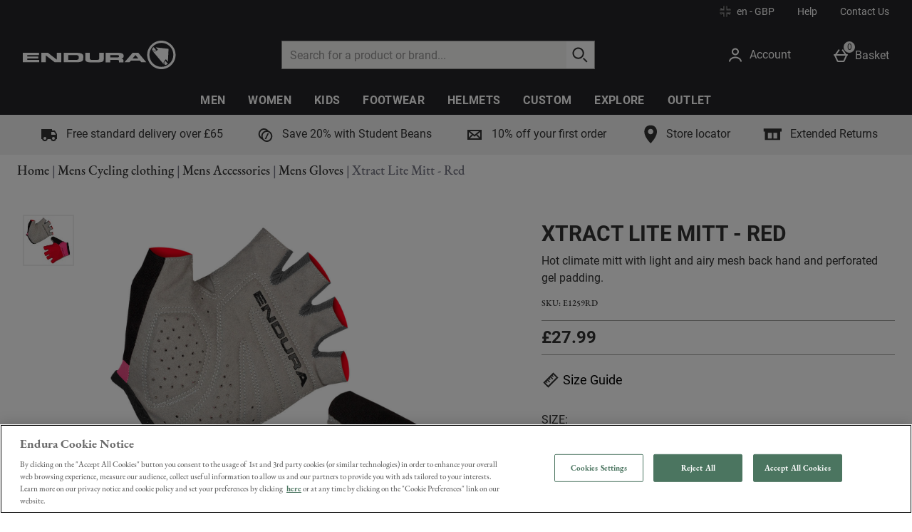

--- FILE ---
content_type: text/html
request_url: http://www.eace2020.org/13649414.html
body_size: 114809
content:







<!DOCTYPE html>






































	
		
	
	













	
	
		
	












	
	
		
	

	
	

	
	

	
	

	
	
		
	

	
	
	

	
	
	
	
	
	
























    
    
        
    











	
	
		
	




























  
    
  
  
  
  











	
	
	
	
		
		
		
			
			
				
			
		
	








	
		
	
	















	














	
		
			
			
				
				
			
		
	
	
















<html lang="en-gb" xml:lang="en-gb" dir="ltr"
	xmlns:og="http://opengraphprotocol.org/schema/" xmlns:fb="http://www.facebook.com/2008/fbml" class="no-js no-touch site-en">




<!-- Webserver = || www.endurasport.com || LON-WEB-061 || 8.4125.4513 -->



<!-- Mirrored from www.endurasport.com/xtract-lite-mitt-red/13649414.html by HTTrack Website Copier/3.x [XR&CO'2014], Thu, 18 Jan 2024 10:26:06 GMT -->
<!-- Added by HTTrack --><meta http-equiv="content-type" content="text/html;charset=UTF-8" /><!-- /Added by HTTrack -->
<head>
	




















	
		<link rel="preconnect" href="https://s1.thcdn.com/">
		<link rel="preconnect" href="https://static.thcdn.com/">
		<link rel="preconnect" href="https://static.thcdn.com/" crossorigin>
		<link rel="preconnect" href="https://s1.thcdn.com/" crossorigin>
	
	
	



	








	
		
	
	






	

	

	

	



	<link rel="preload" href="https://static.thcdn.com/www/common/scripts/dist/vendor-4cf02f9634.min.js" as="script">

	
		
		
			<link rel="dns-prefetch" href="https://static.thcdn.com/">
		
	

	<link rel="dns-prefetch" href="https://userexperience.thehut.net/">
	<link rel="dns-prefetch" href="https://eum.thehut.net/">
	<link rel="dns-prefetch" href="https://stats.g.doubleclick.net/">
	<link rel="dns-prefetch" href="https://googleads.g.doubleclick.net/">
	<link rel="dns-prefetch" href="https://www.googletagmanager.com/">
	<link rel="dns-prefetch" href="https://fonts.googleapis.com/">
	<link rel="dns-prefetch" href="https://www.google-analytics.com/">
	<link rel="dns-prefetch" href="https://www.googleadservices.com/">



	<link rel="preconnect" href="https://www.dwin1.com/">
	<link rel="dns-prefetch" href="https://www.dwin1.com/">

	<link rel="preconnect" href="https://connect.facebook.net/">
	<link rel="dns-prefetch" href="https://connect.facebook.net/">

	<link rel="preconnect" href="https://bat.bing.com/">
	<link rel="dns-prefetch" href="https://bat.bing.com/">

	



    












<meta charset="utf-8" />

<title>
	
		
		
		
		
		
		
		
		
		
		

			

			

			
				
				
			

			

				
				
					
					
					Xtract Lite Mitt - Red
					
					| Endura
				
			

		

		
		
	
</title>

	










	
	
	
	
		<meta name="robots" data-from="default" content="index, follow"/>
	


<meta name="viewport" content="width=device-width, initial-scale=1.0" />



	

<meta name="Description" content="
	
		

		
		

		
		

		
		

			
			
			

			
				
				
			

			
				
				
			

			
				
				
			

			

			
				
				
 				
 				     Buy Xtract Lite Mitt - Red online with Endura. Buy online now.
               
				
			

			

		

		
				

		
	
"/>



<meta name="Keywords" content="
	Endura UK,
	
		
		
		
		
		

			

			

			
				
				
					Xtract Lite Mitt - Red
				
			

			

		

		

		
	
	"/>







	<meta name="geo.region" content="en"/>


<meta name="copyright" content="Endura UK"/>
























	
	







<meta property="fb:app_id" content="1808373519332460" />


	

		

		<meta property="og:title" content="Xtract Lite Mitt - Red"/>
		<meta property="og:type" content="product"/>

		<meta property="og:description" content="
		
			
			
				Buy Xtract Lite Mitt - Red online with Endura.
			
		"/>


		
		
		
		

		
			
					
						
					
				

				
					
						
					
				

				
					
						
					
				

				
					
						
					
			


		
			
				<meta property="og:image" content=https://static.thcdn.com/images/small/original//productimg/960/960/13649414-1934933778088483.jpg	  crossorigin	  loading="lazy"/>
			

			

			

			

			
		

	

	

	

	



	
	
		<meta property="og:url" content="https://www.endurasport.com/xtract-lite-mitt-red/13649414.html"/>
	



	
	
		<meta property="og:site_name" content="Endura UK"/>
	








<meta http-equiv="Content-Language"
	  content="EN-GB">




	
		<link rel="alternate" hreflang="de-de" href="https://de.endurasport.com/xtract-lite-handschuh/13649414.html"/>
	
		<link rel="alternate" hreflang="en-gb" href="https://www.endurasport.com/xtract-lite-mitt-red/13649414.html"/>
	
		<link rel="alternate" hreflang="it-it" href="https://it.endurasport.com/xtract-lite-mitt-red/13649414.html"/>
	
		<link rel="alternate" hreflang="fr-fr" href="https://fr.endurasport.com/mitaines-xtract-lite-rouge/13649414.html"/>
	
		<link rel="alternate" hreflang="en-us" href="https://us.endurasport.com/xtract-lite-mitt-red/13649414.html"/>
	
		<link rel="alternate" hreflang="es-es" href="https://es.endurasport.com/mitones-xtract-lite-red/13649414.html"/>
	



















	<meta name="msvalidate.01" content="0C7E3980985554F9FE9BF55B73262EF0" />




























	
	
		<link rel="canonical" href="https://www.endurasport.com/xtract-lite-mitt-red/13649414.html"/>
	















	
















<script>
	/*!
loadCSS: load a CSS file asynchronously.
[c]2014 @scottjehl, Filament Group, Inc.
Licensed MIT
*/
function loadCSS(e,t,n,o){"use strict";var a=window.document.createElement("link"),r=t||window.document.getElementsByTagName("script")[0],d=window.document.styleSheets;return a.rel="stylesheet",a.href=e,a.media="only x",o&&(a.onload=o),r.parentNode.insertBefore(a,r),a.onloadcssdefined=function(e){for(var t,n=0;n<d.length;n++)d[n].href&&d[n].href===a.href&&(t=true);t?e():setTimeout((function(){a.onloadcssdefined(e)}))},a.onloadcssdefined((function(){a.media=n||"all"})),a}
/*! loadJS: load a JS file asynchronously. [c]2014 @scottjehl, Filament Group, Inc. (Based on http://goo.gl/REQGQ by Paul Irish). Licensed MIT */function loadJS(e,t){"use strict";var n=window.document.getElementsByTagName("script")[0],o=window.document.createElement("script");return o.src=e,o.async=true,n.parentNode.insertBefore(o,n),t&&"function"==typeof t&&(o.onload=t),o}function loadFont(e,t,n){var o=navigator.userAgent,a;if(!window.addEventListener||o.match(/(Android (2|3|4.0|4.1|4.2|4.3))|(Opera (Mini|Mobi))/)&&!o.match(/Chrome/))return;var r={};try{r=localStorage||{}}catch(e){}var d="x-font-"+e,i=d+"url",s=d+"css",c=r[i],l=r[s],u=document.createElement("style");if(u.rel="stylesheet",document.head.appendChild(u),!l||c!==t&&c!==n){var f=n&&w()?n:t,m=new XMLHttpRequest;m.open("https://www.endurasport.com/xtract-lite-mitt-red/GET",f),m.onload=function(){m.status>=200&&m.status<400&&(r[i]=f,r[s]=u.textContent=m.responseText)},m.send()}else u.textContent=l;function w(){if(!window.FontFace)return false;var e=new FontFace("t",'url("data:application/font-woff2,") format("woff2")',{});return e.load(),"loading"===e.status}}
</script>








	
	
  
	
    










	
	
		<link rel="stylesheet" href="https://static.thcdn.com/www/styles/css/endurasport/screen-f43a91ce85.css" type="text/css" media="screen" />
	


  












    
    
        
    
























































	



  <link rel="stylesheet"
      href="https://static.thcdn.com/takeover-manager/b5b3ab175c/endurasport/endurasport-takeover.css"
      type="text/css"
      media="screen"/>



	
	
		
		



		

		<link rel="apple-touch-icon" href="https://www.endurasport.com/apple-touch-icon.png?v=endurasporten8.4125.4513"/>
		<link rel="shortcut icon" href="https://www.endurasport.com/favicon.ico?v=endurasporten8.4125.4513" type="image/x-icon" />

		
	



	<meta name="viewport" content="width=device-width, initial-scale=1">

	
































































































    
      
    
    




    
    
        
    





	
	


<!-- facebookAppID: 1808373519332460 --->





	
	
		
	




    
    
        
    



	

	
		
	



	
		
	

	



	

	
		
	



	

	
		
	



    

    
        
    



    

    
        
    



	
	
		
	































<script async>
	// Polyfill from https://developer.mozilla.org/en-US/docs/Web/API/NodeList/forEach
	if (window.NodeList && !NodeList.prototype.forEach) {
		NodeList.prototype.forEach = function (callback, thisArg) {
			thisArg = thisArg || window;
			for (var i = 0; i < this.length; i++) {
				callback.call(thisArg, this[i], i, this);
			}
		};
	}
</script>





    
    
        <script async>
			let ua = window.navigator.userAgent;
          	let msie = ua.indexOf('MSIE ');
          	let trident = ua.indexOf('https://www.endurasport.com/xtract-lite-mitt-red/Trident/');
          	let operaMini = ua.indexOf('Opera Mini');
          	let requirePolyfill =  msie > 0 || trident > 0 || operaMini > -1;

          	if (requirePolyfill || !('Promise' in window &&
              	'fetch' in window &&
              	'matchMedia' in window &&
              	'getComputedStyle' in window &&
              	'startsWith' in String.prototype &&
              	'endsWith' in String.prototype &&
              	'includes' in Array.prototype &&
              	'assign' in Object &&
				'keys' in Object
			)) {
                window.loadJS('https://static.thcdn.com/www/common/scripts/dist/polyfill-a5e00db5c8.min.js');
				window.loadJS('https://static.thcdn.com/www/common/scripts/plugins/fetch.js');
          	} else {
              	window.loadJS('https://static.thcdn.com/www/common/scripts/helpers/runtime-23b094f75f.js');
            }
        </script>
    



    

















































































  
  









  

  
    
  




  

  
    
  























	

	
		
	

















    

    

	
	
		
	


<script>
    function requireCustomPolyfill()
    {
        let ua = window.navigator.userAgent;
        let msie = ua.indexOf('MSIE ');
        let trident = ua.indexOf('https://www.endurasport.com/xtract-lite-mitt-red/Trident/');
        let operaMini = ua.indexOf('Opera Mini');
        return msie > 0 || trident > 0 || operaMini > -1;
    }

  // Enable JS styles
  document.documentElement.className = document.documentElement.className.replace(/\bno-js\b/, '');
  document.documentElement.className += ' js';

  var siteObj = {
    version: '8.4125.4513',
    siteIsMobile: false,
    siteCode: 'endurasport',
    siteNonSecureURL: 'https://www.endurasport.com/',
    siteSecureURL: 'https://www.endurasport.com/endurasport/',
    siteBasketURL: 'https://www.endurasport.com/my.basket',
    siteCheckoutURL: 'https://www.endurasport.com/checkoutStart.account',
    siteCDNPath: 'https://static.thcdn.com',
    requestFromChina: 'false',
    customerLocale: 'en_GB',
    debugFlag: false,
    productImagePrefix: 'https://s1.thcdn.com/',
    ProductPageExtraLargeImage: false,
    productPageVariationImages: false,
    siteID: 225,
    siteURL: 'https://www.endurasport.com/',
	siteTheme: 'endurasport',
    productPageTheme: 'athenaProductPage',
    basketPageTheme: 'v3ResponsiveBasket',
    serverIP: 'x.x.x.62',
    experiments: [],
    customerLocation: 'HK',
    
    shippingCountry: 'GB',
    nonce: 'de8dd6dc-1c0e-4539-8603-8ed022a08fb5',
	frontendTrackingUrl: 'https://userexperience.thehut.net/Tracker/track',
    pricePerUnit: '',
    
    
    
    csTelephoneNumber: '0800 151 0755',
    
    
    
    siteDefaultLocale: 'en_GB',
    subsiteCode: 'en',
    dept: 'clothing',
    currencyType: 'GBP',
    basketTotalValue: '',
    basketTotalValueSansCurrency:'',
    type: 'product',
    page: '',
    section: '',
    sectionName: '',
    ajaxFacetsAPI: '/en_GB/GBP/.listjson',
    tplPrefix: '',
    requireCustomPolyfill: requireCustomPolyfill() || false,
    jsoptim: false,
    
    

    

      

	

      

	  

      productID: "13649414",
      productTitle: "Xtract Lite Mitt - Red",
      productPrice: "&#163;27.99",
      productBrand: "Endura",
	  productRange: "Xtract",
      productVariationPrice: null,
      productVariationID: null,
      
        rrp: '<p class="rrp">Was:  <span class="strike">&#163;27.99</span></p>',
        date: '18-01-2024 09:27:35',
        
          social: {
            addthis: {
              username: 'endurasport',
              show: false
            },
            facebook: {
              appid: '1808373519332460',
              locale: 'en_GB',
              show: false
            },
            googleplus: {
              show: false
            },
            twitter: {
              show: false
            },
            pinterest: {
              show: false
            },
            addthis: {
              show: false
            },
            hotukdeals: {
              show: false
            },
            all: {
              show: false
            }
          },
        
        features: {
          ajaxForgotPassword: {
            show:true
          },
          showPowerReview: false,
          enableAbtasty: false,
		  
          listitem: {
            freeDelivery: false,
            showRRP: false,
            saving: {
              show: false,
              percent: false,
              amount: false
            },
            pap: {
              icon: false,
              message: false,
              papLight: false
            },
            button: {
              show: false
            },
            reviewStars: {
              show: false,
              threshold: null
            }
          },
          localePopup: {
            show:false
          },
          product: {
            pap: false,
            cheapestItemSelected: false,
            allvariations: false
          },
          persistentBasket: {
            show: false
          },
          autocomplete: {
            active: false,
            showProducts: true,
            object: null
          },
          beta: {},
          projectGandalf: {
            active: false,
            consumer: false,
            lifestyle: false,
            prestige: false,
            phone: false,
            email: false
          },
          countdown: {
           
           servertime: '2024-01-18-09-27-35-Thursday',
           js_servertime: '2024/01/18 09:27:35'
          },
          obfuscateSocialCode: false,
          deferBrandsDropdown: false
				},
				mvt: {
					newfacets: false,
					jsfonts: true
				},
        
        powerReviews: {
          apiKey: '',
          apiUrl: '',
          merchantGroupId:'',
          merchantId:'',
        },
				customerReviews: {
					overall: "Total :",
					mixabilityTitle: "mixability",
					mixabilityTaste: "taste",
					effectiveness: "effectiveness",
					reviewDate: "Reviewed on",
					reviewByJoin: "by",
					reviewByJoinDE: "",
					reviewOutOf: "out of",
					customerText: "customer",
					foundHelpful: "found this review helpful",
					multipleCustomerText: "customers",
					wasHelpful: "Was this helpful?",
					reviewYes: "Yes",
					reviewNo: "No",
					reportReview: "Report this review",
					allTimeTop: "Top Reviewer",
					monthlyTop: "Reviewer of the Month",
					mostHelpful: "Most Helpful Reviewer",
					prizeWinner: "Prize Winner",
					previousPage: "",
					nextPage: "",
					sortBy: "Sort By",
					createdOnDDL: "Created On",
					ratingDDL: "Rating",
					votesDDL: "Votes",
					perPage: "Reviews Per Page",
					showing: "showing",
					to: "to",
					of: "of",
					reviews: "reviews",
					tpTextStart:  "",
					tpTextEnd:  "customers have written a review </br> on Trustpilot",
					defaultReviewsOrder: 'created',
					thirdParty : {
						reevoo: {
							tkref : '',
							anchorClass : 'reevoo-link',
							tab: {
									label: '',
									hashReference: ''
								}
						}
					}
				},
				props: {
        	accessibility: {
            close: "Close",
            closeSettings: "Close settings",
            openSearch: "Open search",
            closeSearch: "Close search",
            paginationLabelNameTop: "Pages Top",
            paginationLabelNameBottom: "Pages Bottom",
					},
					general: {
						moduleLoadError: "Some assets did not load correctly. Would you like to reload the page?"
					},
          easiware: {
            contactFormError: "please email test@testemail.com",
            requestCategoryOne: "C6",
            requestCategoryTwo: "C5",
            requestCategoryThree: "programme de fidelite",
            requestCategoryFour: "C5",
            requestCategoryFive: "",
            requestCategorySix: "C5",
            requestCategorySeven: "C5",
            requestCategoryEight: "C5",
            requestCategoryNine: "C5",
            requestCategoryTen: "C5",
            requestCategoryEleven: "C5",
            requestCategoryTwelve: "C5",
            subjectOne: "1",
            subjectTwo: "2",
            subjectThree: "3",
            subjectFour: "4",
            subjectFive: "5",
            subjectSix: "6",
            subjectSeven: "7",
            subjectEight: "8",
            subjectNine: "9",
            subjectTen: "10",
            subjectEleven: "11",
            subjectTwelve: "12"
          },
					qubitRecs: {
						quickbuyText: "Quick Buy",
            rrpText: "Was: "
					},
					product: {
						pleaseSelectText: "Please choose...",
						viewLargerImageLinkText: "View Larger Image",
						noReviews: "Reviews",
						oneReview: "review",
						moreReviews: "Reviews",
						saveUpTo: "Save up to:",
						priceFrom: "from",
						priceWas: "RRP:",
						priceSave: "Save:",
						moreInfo: "More Info",
						soldOut: "Sold Out",
						buyNow: "ADD TO BASKET",
						vip: "VIP Selected Brand",
						offer: "Offer",
						freeGift: "Gift With Purchase",
						multiBuy: "Multi Buy",
						sale: "Offer",
						preOrder: "Pre-Order Now",
						sameDayDispatch: "",
            
						reviewDisclaimer: "Where reviews refer to products, results may vary from person to person. Customer reviews are independent and do not represent the views of Endura.",
						imagePopup: {
							zoomInText: "Zoom in",
							zoomOutText: "Zoom out"
						},
						reviews: {
							containsAverageRatingCheckText: "Average Rating"
						},
						quantityText: "Quantity"
					},
					ajaxBasket: {
						errors: {
							selectAnOption: "Please choose an option before adding it to your basket.",
							basketError: "Sorry, there seems to have been an error. Please try again.",
							maxQuantityReached: "Item cannot be added to your basket. This product is limited to a quantity of %d per order."
						},
						titles: {
							basketTitle: "Basket",
							basketItems: "Items",
							basketItem: "Item",
							basketContinue: "Continue Shopping",
							basketView: "View Basket",
							basketViewCheckout: "checkout:",
							addedItemToBasket: "Added to your basket",
							addedItemsToBasket: "Added to your basket",
							basketAddedEnd: "&nbsp;added to your basket",
							basketAddedEndMyProtein: "&nbsp;to your shopping cart",
							basketThankyou: "Thank you",
							basketRecommendations: "You may also like...",
							basketSubTotal: "Subtotal:",
							basketTotal: "Total:",
							basketShoppingBasketTitle: "Shopping Basket",
							basketClose: "Close",
							basketSave: "Save:",
							basketRRP: "RRP:",
							basketYourOrder: "Your Order",
							basketViewCheckoutBtnTitle: "Checkout",
							basketOrderSubTotalTitle: "Order sub-total",
							basketCloseAndContinueShopping: "",
							basketCheckoutTtitle: "Checkout"
						}
					},
					bundles: {
						pleaseSelectEnoughProducts: "Please make sure you have selected enough products",
						pleaseSelect: "please select"
					},
					account: {
						ajaxFAQs: {
							notFoundTheAnswerText: "Not found the answer you're looking for?"
						},
						fileUpload: {
							has_fileuploader: false,
							errorMessageType: "Unfortunately the file(s) you selected weren't the type we were expecting. Only {extensions} files are allowed.",
							errorMessageSize: "{file} is too large, maximum file size is {sizeLimit}.",
							errorMessageMinSize: "{file} is too small, minimum file size is {minSizeLimit}.",
							errorMessageEmpty: "{file} is empty, please select files again without it.",
							errorMessageOnLeave: "The files are being uploaded, if you leave now the upload will be cancelled.",
							formIntro: "If you have a supporting image or document that will assist us with your query, please use the facility below. Please note if you have received a Faulty or Damaged item, we require clear images of the damage to help with this query. We accept the following files (GIF / JPEG / JPG / MSWORD / ODT / PNG / PDF / TXT / ZIP). Please also note you can only upload images up to 3MB in size, if you would like to upload multiple images, please send multiple messages or create a ZIP folder and upload that folder.",
							formLabel: "Select file to upload:",
							formDragText: "Drop files here to upload",
							formUploadButton: "Upload a file",
							formCancelButton: "Cancel",
							formFailUploadText: "Upload failed",
							throwError1: "element not found",
							throwError2: "file with passed ID was not added, or already uploaded or cancelled",
							throwError3: "Passed obj is not a File",
							sendButtonText: "Send message",
						},
						liveChatAvailable: "Available",
						liveChatUnavailable: "Unavailable"
					},
					readMore: {
						readMore: "Read More",
						readLess: "Read Less",
						more: "More",
						less: "Less"
					},
					listItem: {
						defaultItem: {
							rrp: "Was: ",
							youSave: "Save:",
							buyNow: "ADD TO BASKET",
							download: ""
						}
					},
					imageZoom: {
						prevText: "Previous",
						nextText: "Next"
					},
					openClose: {
						openText: "",
						closeText: ""
					},
					socialText: {
						facebookText: "Find us on Facebook",
						twitterText: "Follow us on Twitter",
						googleplusText: "Follow us on Google+",
						blogText: "View our blog",
						instagramText: "Follow us on Instagram"
					},
					autocomplete: {
						correctionsTitle: "Did You Mean",
						suggestionsTitle: "Search Suggestions",
						productsTitle: "Products",
						fromPrice: "from"
					},
					toggleDiscussion: {
						viewBtn: "View",
						hideBtn: "Hide"
					},
					customerServiceTextArea: {
        	    		limitAnnouncement: "You have reached the 1000 character limit."
                    },
					testApps: {
						vwo: false, 
						ses: false, 
						lp:  true, 
						lp_domain: 'IN' 
					},
					deferComponents: {
						topNav: false,
						brands: '' || false,
						footer: false
					},
					savedBreadcrumb: {
						searchCrumb: "Search results"
					},
					
					sessionSettings: {
						confirmMessage: "Your settings have been saved. We'll remember this the next time you visit us!"
					},
					
					loyalty: {
            pointsMessage: {
              addedToBasket: {
                start: "Complete this order to earn",
                end: "",
                highlight: "reward points",
              }
            }
          },
					ageGate: {
						siteWideNotVerifiedMessage: "Sorry, your age does not permit you to shop our alcoholic products at this time."
					},
          yoti: {
            successLinkText: "Proceed to checkout!"
          },
					parcelLabWidget: {
						searchOrder: "Search order",
						zip: "Postcode",
						search: "Search"
					},
          cardScroller: {
            currentSlide1: "Showing Slide",
            currentSlide2: "(Current Item)",
            slide: "Slide",
          }
				},
        
				loadingGifPath: 'common/images/loading.gif',
				config: {
					hasLoyaltyEnabled: false,
          hasYoti: false,
          enableParcelLabCustomTranslations: false,
          deleteVerificationCookie: false,
          defaultVerificationMethod: '',
					hasServiceWorker: 'false',
                    enableSubscribeAndSave: false,
					removeSubscribeAndSaveQuickbuy: false,
                    useProductImageBlockComponent: false,
                    fastTrackEnabled: false,
                    jsPriorityEnabled: false,
					enableQubit: false,
          qubitTrackingId: '',
          qubitProductPageBadgingPlacementId: '',
          qubitProductListPageBadgingPlacementId: '',
          qubitHasFromPrice: false,
          useOfferFlagInline: false,
					sponsoredAdsVariation: 'none',
					provenanceProductBundleUrl: '',
					provenanceSdkUrl: '',
					provenanceSdkIntegrityHash: '',
                    useGa4EnhancedEcom: true,
					shoeSizeMeID: 'com.thehut.elysium.model.SiteConfigurationModel@1e65ee3d',
					shoeSizeMeLocale: 'com.thehut.elysium.model.SiteConfigurationModel@1929fcdc',
					shoeSizeMeScale: 'com.thehut.elysium.model.SiteConfigurationModel@767c73c',
					enableStickyTopCTAAddToBasket: 'false',
          			enableStickyBottomCTAAddToBasket: 'false',
					showMobileIds: false,
          revieve: {
            revieveVtoEnabled: 'false',
            revieveVtoSrc: '',
            revieveVtoIntegrityHash: '',
            revieveVtoEnvironment: '',
          }
				},
	  			
				
					captcha: {
						siteKey: "",
						elementID: ""
					}
				
			},

      

      

      showExtras = false,
      showFlashBanner = false,
      strTrailerWidth = '400',
      flashBannerSets = [],
      flashBannerIds = [],
      flashBannerHeights = [],
      flashBannerWidths = [],
      flashBannerSwfs = [],
      flashBannerLinks = [],
      scriptTimeouts = {},
      exitting = false;

  
  
  siteObj.affiliate = '';
  
  
  

  

	
		
		
			siteObj.captcha.siteKey = "6LcWZVMaAAAAAEyibd61V3rVfnx4funQdMfGakd8"
		
	

  
  
  
  
  
  
  
  
  
  
  
  
  
  
  siteObj.features.trustPilotAccountId = '';
  siteObj.features.trustPilotAccountURL = '';
  

  

  

  

  

  

  

  
    siteObj.mvt.ordernumber = {
      enabled: true,
      value: ''
    };
  

  
    
    
    
  

  

    

    

    

    

    

    

    

  

  

  

  

  

  

  

  

  
    siteObj.features.hasStaticCdn = 'true';
  

  

  

  

  
  
  
  
  

	
	
	
	

  
	
  
  

    
    

  
  
  
  	
  	
  		siteObj.showReevooReviews = false;
  	
  
  


  
  
  

</script>






































 
















  	
	
	
	
	
	

	
	
	
	
	

	













  <script type="application/ld+json">
	  {
        "@context": "https://schema.org",
        "@type": "BreadcrumbList",
        "itemListElement": [
                {
                  "@type": "ListItem",
                  "position": 0,
                  "name": "Home",
                  "item": "https://www.endurasport.com/"
                },{
                  "@type": "ListItem",
                  "position": 1,
                  "name": "Mens Cycling clothing",
                  "item": "https://www.endurasport.com/mens.list"
                },{
                  "@type": "ListItem",
                  "position": 2,
                  "name": "Mens Accessories",
                  "item": "https://www.endurasport.com/mens/mens-accessories.list"
                },{
                  "@type": "ListItem",
                  "position": 3,
                  "name": "Mens Gloves",
                  "item": "https://www.endurasport.com/mens/mens-accessories/mens-gloves.list"
                },
                {
                  "@type": "ListItem",
                  "position": 4,
                  "name": "Xtract Lite Mitt - Red",
                  "item": "https://www.endurasport.com/xtract-lite-mitt-red/13649414.html"
                }
]
    }
</script>
















  <meta data-component="internationalOverlay" data-componentLoad="helper" />


  <meta data-component="sessionSettings" data-componentLoad="helper" />

















</head>



<body class="site-en section- "
	  
	  >



	<!-- Google Tag Manager (noscript) -->
	<noscript><iframe src="https://www.googletagmanager.com/ns.html?id=GTM-MXLSS4M"
					  height="0" width="0" style="display:none;visibility:hidden"></iframe></noscript>
	<!-- End Google Tag Manager (noscript) -->

























	




	
	
	

	

	
		
			
		
		
		
		
		
		
		
		
		
		
		
	

	
	

	<!-- Google Tag Manager json -->
	<script>
		dataLayer = [{
			'pageVisitId': 'd0bd39c3-6675-45ab-b2e2-a9dd5fec1e8a'
			, 'pageCategory': 'product'
			, 'pageAttributes': [{
				'currency':'GBP'
				, 'server':'x.x.x.62'
				, 'elysiumVersion': '8.4125.4513'
				, 'site':'endurasport'
				, 'subsite':'en'
				, 'locale':'en_GB'
				, 'categoryType':''
				, 'pageTemplatePrefix':''
				, 'concession':''
				
				
				
				, 'mobile':'no'
				
				
				, 'experiments': []
			}]
			
				
				
				
					
					
					

					

					
					
					, 'pageTitle': 'Xtract Lite Mitt - Red Product Page'
					, 'productDetails':[{
						'productType':'90288'
						, 'productReviews':''
						, 'productRating':''
						, 'productSKU':'13649414'
						, 'productPrice':'27.99'
				        
							
							
							, 'productStatus':'Available'
						
					}]
				
				
				
				
				
				
				
			
			
			, 'basketProducts':[
				
			]
			, 'basketTotal':''
			,"yandexEventInfo": {
		        "detail": {
		            "products": [
		            	
		            ]
		        }
		    }
			
			
			
			
			, 'visitorId': 'unknown'
			, 'visitorLoginState': 'loggedout'
			, 'visitorLoginMethod': 'unknown'
			, 'visitorExistingCustomer': 'unknown'
			, 'visitorType': 'unknown'
			
			
			, 'visitorAffiliate':''
			, 'visitorLocation':'HK'
			, 'visitorRecognisedState':'NOT_RECOGNISED'
			, 'zanoxpid': ''
			
		}];

		(function(w,d,s,l,i){w[l]=w[l]||[];w[l].push({'gtm.start':
				new Date().getTime(),event:'gtm.js'});var f=d.getElementsByTagName(s)[0],
				j=d.createElement(s),dl=l!='dataLayer'?'&l='+l:'';j.async=true;j.src=
				'https://www.googletagmanager.com/gtm.js?id='+i+dl;f.parentNode.insertBefore(j,f);
		})
		(window,document,'script','dataLayer','GTM-MXLSS4M');
	</script>


<data data-header-breakpoint="900"/></data>











    <div class="cookie_modal_button_v5">
        
    </div>







	
		




















	
	
		
		
		

		
		

		
			
			
			
			
			
				
			
		

		
			

			
				
			
		

		
		

		
		
		

		<div class="navHeader">
			<header id="nav">
				<div data-component="skipLink"
     skip-to-alert-text='Skip to page alerts'
>
  <a href="#mainContent" class="skipLink_link" data-skip-link="skipToMainContent">
    Skip to main content
  </a>
</div>



				
					
						
						
						<div class="westendHeader  " data-component="westendHeader">
      <span class="westendHeader-hidden" data-stickEvent></span>
  <div class="westendHeader_responsiveSubMenu">
    <div class="responsiveSubMenu">
      <div class="responsiveSubMenu_container ">
        <div class="responsiveSubMenu_rightSection">
          <button type="button"
                  class='responsiveSubMenu_sessionSettings sessionSettings_button  js-sessionSettingsButton '
                  aria-label='Your Settings: en - GBP, Open your settings menu'
                  disabled="disabled"
          >
          <span class="responsiveSubMenu_sessionSettingsText">
            <span class='responsiveSubMenu_sessionSettingsCountry   '> en - GBP </span>
          </span>
          <span class="responsiveSubMenu_sessionSettingsChange">
            Change
          </span>
        </button>

          <ul class="responsiveSubMenu_subMenuLinks">

            <li class="responsiveSubMenu_subMenuLinkListItem">
              <a
                class="responsiveSubMenu_subMenuLink"
                href='https://www.endurasport.com/help-centre.list'

                data-component-tracked-clicked
                data-context="link-1"
              >
                Help
              </a>
            </li>
            <li class="responsiveSubMenu_subMenuLinkListItem">
              <a
                class="responsiveSubMenu_subMenuLink"
                href='https://www.endurasport.com/contact-us.list'

                data-component-tracked-clicked
                data-context="link-2"
              >
                Contact Us
              </a>
            </li>
          </ul>
        </div>
      </div>
    </div>

  </div>

  <div class='westendHeader_container ' data-mobileStickEvent>

    <button
      class='responsiveFlyoutMenu_menuButton '
      data-js-element="menuButton"
      data-modifier-class="responsiveFlyoutMenu_menuButton-open"
      aria-label='Open Menu'
    >
        <svg class="responsiveFlyoutMenu_burgerMenu" width="24px" height="24px" viewBox="0 0 24 24">
            <path d="M3,11 L21,11 L21,13 L3,13 L3,11 Z M3,6 L21,6 L21,8 L3,8 L3,6 Z M3,16 L21,16 L21,18 L3,18 L3,16 Z"/>
        </svg>


    </button>

      <div class="westendHeader_logo-desktop ">
          <a href="https://www.endurasport.com/" class="westendHeader_logo">
          <svg class="headerLogo" xmlns="http://www.w3.org/2000/svg" width="237" height="44" viewBox="0 0 237 44">
            <g fill="#ffffff" fill-rule="nonzero">
              <path d="M0 18.8h25.1v3.5H7v2.2h17.1v3H7v2.2h18.4v3.6H0zm28.5 0H39l13.6 10.5V18.8h7v14.5H49.3S35.5 22.7 35.6 22.8v10.5h-7V18.8h-.1zM111 29.7s2.9 0 4.9-.1c.9 0 1.6-.2 2-.8.5-.7.4-2 .4-3.2v-6.8h7v7.8c0 2.1.1 3.6-.8 4.8-.8 1.1-2.6 1.6-4.1 1.9-1 .2-7.4.2-9.4.2s-8.4 0-9.4-.2c-1.5-.3-3.3-.9-4.1-1.9-.9-1.2-.8-2.6-.8-4.8v-7.8h7v6.8c0 1.2-.1 2.5.4 3.2.4.6 1.1.8 2 .8 2 .1 4.9.1 4.9.1zm63.2-7.4l-4.3 5.1h8.7c0-.1-4-4.9-4.4-5.1zm-4.4-3.5h9l12.3 14.5h-7.7l-2.2-2.4h-14l-2.2 2.4h-7.7s11.9-13.6 12.5-14.5zm-83.3 8.9c-.5 2-2.7 2-5.2 2h-11v-7.4h11c2.5 0 4.7 0 5.2 2v3.4zm7.1-3.8c0-4.1-4.6-5.1-9.8-5.1H63.3v14.5h20.4c5.2 0 9.8-1 9.8-5.1.1-.9.1-3.4.1-4.3zm41.6-1.5v3.5h10.6c1 0 1.6.2 2.5-.4.4-.2.8-1.1.6-1.9-.3-1.4-1.9-1.2-3.1-1.2h-10.6zm-7.1-3.6h15.7c3.3 0 6.9-.2 9.4.7 1.1.4 2.1 1 2.5 2.1.6 1.3.4 3.5-.3 4.6-.4.6-1.3 1-2.1 1.3-.3.1-.9.2-.9.2.2.1.7.2.7.2s1.1.3 1.5.6c1.5.9 1.2 2.6 1.2 5h-7c0-.9.2-2.4-.2-3-.5-.8-2.3-.7-3.6-.7h-9.8v3.7h-7.1V18.8zm81-4.6c-3.9 2.3-6.5 3.6-8.8 1.2l9.1 10.9 9.2 10.8c-2-2.7-.3-5 2.7-8.5l3.2 3.8 1-19.8-19.7-2.2 3.3 3.8z"/>
              <path d="M203.1 15.8h.5c.3 0 .6-.1.9-.2l.4-.1c.5-.2 1-.4 1.5-.7l-4.1-4.8c-.4.4-.8.8-1.1 1.2l-.3.4c-.2.2-.3.5-.4.7l-.2.4c-.4.9-.3 1.5-.1 1.9.7.6 1.5 1.3 2.9 1.2zm16.3 16.5l-.2.4c-.1.3-.3.6-.3.8l-.1.5c-.3 1.4.2 2.4.8 3 .3.3 1 .5 1.9.3l.4-.1c.2-.1.5-.2.8-.3l.4-.2c.4-.2.9-.5 1.4-.9l-4.1-4.8c-.4.4-.7.9-1 1.3z"/>
              <path d="M214.4 40.4c-10.2 0-18.5-8.3-18.5-18.5s8.3-18.5 18.5-18.5 18.5 8.3 18.5 18.5c-.1 10.3-8.4 18.5-18.5 18.5zm0-40.4c-12.1 0-22 9.9-22 22s9.9 22 22 22 22-9.9 22-22c-.1-12.1-9.9-22-22-22z"/>
            </g>
          </svg>
          <span class="westendHeader_siteName">Endura UK</span>
          </a>
      </div>

      <div class="westendHeader_headerSearch
">

      <div class="headerSearch"
           data-component="headerSearch"
           data-customer-locale='en_GB'
           data-currency='GBP'
           data-translation-correction='Did you mean'
           data-translation-suggestion='Suggestion'
           data-translation-product='Product'
           data-translation-results-available='Results available'
           data-translation-results-desktop-instructions='Use up and down arrow keys'
           data-translation-last-result='Last result'
      >

          <button class='headerSearch_toggleForm ' data-toggle-form
                  aria-label='Open search'
                  title='Open search'
          >
              <svg class="headerSearch_spyglass " width="24px" height="24px" viewBox="0 0 24 24" version="1.1" xmlns="http://www.w3.org/2000/svg" xmlns:xlink="http://www.w3.org/1999/xlink">
                <g stroke="none" stroke-width="1" fill-rule="evenodd">
                  <mask>
                    <path d="M9.6131566,15.698024 C12.9737361,15.698024 15.698024,12.9737361 15.698024,9.6131566 C15.698024,6.2525771 12.9737361,3.52828915 9.6131566,3.52828915 C6.2525771,3.52828915 3.52828915,6.2525771 3.52828915,9.6131566 C3.52828915,12.9737361 6.2525771,15.698024 9.6131566,15.698024 Z M9.6131566,17.7263132 C5.13238394,17.7263132 1.5,14.0939293 1.5,9.6131566 C1.5,5.13238394 5.13238394,1.5 9.6131566,1.5 C14.0939293,1.5 17.7263132,5.13238394 17.7263132,9.6131566 C17.7263132,14.0939293 14.0939293,17.7263132 9.6131566,17.7263132 Z M22.5,21.065783 L21.065783,22.5 L15.9950601,17.4292771 L17.4292771,15.9950601 L22.5,21.065783 Z"></path>
                  </mask>
                  <path class="headerSearch_spyglass_fillContainer" fill-rule="nonzero" d="M9.6131566,15.698024 C12.9737361,15.698024 15.698024,12.9737361 15.698024,9.6131566 C15.698024,6.2525771 12.9737361,3.52828915 9.6131566,3.52828915 C6.2525771,3.52828915 3.52828915,6.2525771 3.52828915,9.6131566 C3.52828915,12.9737361 6.2525771,15.698024 9.6131566,15.698024 Z M9.6131566,17.7263132 C5.13238394,17.7263132 1.5,14.0939293 1.5,9.6131566 C1.5,5.13238394 5.13238394,1.5 9.6131566,1.5 C14.0939293,1.5 17.7263132,5.13238394 17.7263132,9.6131566 C17.7263132,14.0939293 14.0939293,17.7263132 9.6131566,17.7263132 Z M22.5,21.065783 L21.065783,22.5 L15.9950601,17.4292771 L17.4292771,15.9950601 L22.5,21.065783 Z"></path>
                </g>
              </svg>

            <svg class="headerSearch_cross" width="24" height="24" viewBox="0 0 24 24">
              <path d="M12.0020447,10.5878311 L18.0040894,4.58578644 L19.4183029,6 L13.4162582,12.0020447 L19.4142136,18 L18,19.4142136 L12.0020447,13.4162582 L6,19.4183029 L4.58578644,18.0040894 L10.5878311,12.0020447 L4.58578644,6 L6,4.58578644 L12.0020447,10.5878311 Z"/>
            </svg>


            <span class="headerSearch_clearResults">
            </span>
          </button>

        <div class="headerSearch_overlay" data-js-element="headerSearch_overlay">
        </div>

        <form action="https://www.endurasport.com/xtract-lite-mitt-red/elysium.search" method="get" class="headerSearch_form  " title='' data-form>
          <div class="headerSearch_formInner 
      "
          >
            <label style="position:absolute;height:1px;width:1px;overflow:hidden;margin:-1px;padding:0;border:0;clip:rect(0 0 0 0)" for="header-search-input">Search for a product or brand...</label>
            <input type="text"
                   id="header-search-input"
                   name="search"
                   class="headerSearch_input "
                   data-search
                   autocomplete="off"
                   autocorrect="off"
                   placeholder='Search for a product or brand...'
                    data-component-tracked-focused 
            >
            <button type="button" class="headerSearch_hideResults" data-hide-search-results-button
                    aria-label='Clear search'
                    title='Clear search'
            >
              <svg class="headerSearch_cross" width="16px" height="16px" viewBox="0 0 16 16" version="1.1" xmlns="http://www.w3.org/2000/svg" xmlns:xlink="http://www.w3.org/1999/xlink">
                <defs>
                  <path d="M20,18.5857864 L17.1715729,15.7573593 L15.7573593,17.1715729 L18.5857864,20 L15.7573593,22.8284271 L17.1715729,24.2426407 L20,21.4142136 L22.8284271,24.2426407 L24.2426407,22.8284271 L21.4142136,20 L24.2426407,17.1715729 L22.8284271,15.7573593 L20,18.5857864 Z M20,28 C15.581722,28 12,24.418278 12,20 C12,15.581722 15.581722,12 20,12 C24.418278,12 28,15.581722 28,20 C28,24.418278 24.418278,28 20,28 Z" id="header-search-cross-path-1"></path>
                </defs>
                <g stroke="none" stroke-width="1" fill="none" fill-rule="evenodd">
                  <g id="system-icon/clear-text-field" transform="translate(-12.000000, -12.000000)">
                    <mask id="header-search-mask-2" fill="#ffffff">
                      <use xlink:href="#header-search-cross-path-1"></use>
                    </mask>
                    <use class="headerSearch_crossFill" id="Mask" xlink:href="#header-search-cross-path-1"></use>
                  </g>
                </g>
              </svg>

              <span class="headerSearch_clearResults">
              </span>
            </button>
            <button type="submit" class="headerSearch_button " data-js-element="headerSearch_button"
                    aria-label='Start search'
                    title='Start search'
            >
              <svg class="headerSearch_spyglass " width="24px" height="24px" viewBox="0 0 24 24" version="1.1" xmlns="http://www.w3.org/2000/svg" xmlns:xlink="http://www.w3.org/1999/xlink">
                <g stroke="none" stroke-width="1" fill-rule="evenodd">
                  <mask>
                    <path d="M9.6131566,15.698024 C12.9737361,15.698024 15.698024,12.9737361 15.698024,9.6131566 C15.698024,6.2525771 12.9737361,3.52828915 9.6131566,3.52828915 C6.2525771,3.52828915 3.52828915,6.2525771 3.52828915,9.6131566 C3.52828915,12.9737361 6.2525771,15.698024 9.6131566,15.698024 Z M9.6131566,17.7263132 C5.13238394,17.7263132 1.5,14.0939293 1.5,9.6131566 C1.5,5.13238394 5.13238394,1.5 9.6131566,1.5 C14.0939293,1.5 17.7263132,5.13238394 17.7263132,9.6131566 C17.7263132,14.0939293 14.0939293,17.7263132 9.6131566,17.7263132 Z M22.5,21.065783 L21.065783,22.5 L15.9950601,17.4292771 L17.4292771,15.9950601 L22.5,21.065783 Z"></path>
                  </mask>
                  <path class="headerSearch_spyglass_fillContainer" fill-rule="nonzero" d="M9.6131566,15.698024 C12.9737361,15.698024 15.698024,12.9737361 15.698024,9.6131566 C15.698024,6.2525771 12.9737361,3.52828915 9.6131566,3.52828915 C6.2525771,3.52828915 3.52828915,6.2525771 3.52828915,9.6131566 C3.52828915,12.9737361 6.2525771,15.698024 9.6131566,15.698024 Z M9.6131566,17.7263132 C5.13238394,17.7263132 1.5,14.0939293 1.5,9.6131566 C1.5,5.13238394 5.13238394,1.5 9.6131566,1.5 C14.0939293,1.5 17.7263132,5.13238394 17.7263132,9.6131566 C17.7263132,14.0939293 14.0939293,17.7263132 9.6131566,17.7263132 Z M22.5,21.065783 L21.065783,22.5 L15.9950601,17.4292771 L17.4292771,15.9950601 L22.5,21.065783 Z"></path>
                </g>
              </svg>


              <span class="headerSearch_buttonText">
              </span>
            </button>
          </div>
        </form>
      </div>


      </div>

        <div class="westendHeader_account ">
          <div class="responsiveAccountHeader"
               data-component="responsiveAccountHeader"
               data-component-tracked-clicked
          >
            <button class="responsiveAccountHeader_openAccountButtonMobile"
                    id="responsiveAccountHeader_openAccountButtonMobileWestendHeader"
                    type="button"
                    aria-label='Account menu'
                    title='Account menu'
                    aria-expanded="false"
            >
                <svg class="responsiveAccountHeader_accountIcon" width="24px" height="24px" viewBox="0 0 24 24">
                    <path d="M12,10.5 C13.6568542,10.5 15,9.15685425 15,7.5 C15,5.84314575 13.6568542,4.5 12,4.5 C10.3431458,4.5 9,5.84314575 9,7.5 C9,9.15685425 10.3431458,10.5 12,10.5 Z M12,12.5 C9.23857625,12.5 7,10.2614237 7,7.5 C7,4.73857625 9.23857625,2.5 12,2.5 C14.7614237,2.5 17,4.73857625 17,7.5 C17,10.2614237 14.7614237,12.5 12,12.5 Z M5,21.5 L3,21.5 C3,17.6340068 7.02943725,14.5 12,14.5 C16.9705627,14.5 21,17.6340068 21,21.5 L19,21.5 C19,18.8641562 15.9603707,16.5 12,16.5 C8.03962935,16.5 5,18.8641562 5,21.5 Z"/>
                </svg>

              <svg class="responsiveAccountHeader_cross" width="24" height="24" viewBox="0 0 24 24">
                <path d="M12.0020447,10.5878311 L18.0040894,4.58578644 L19.4183029,6 L13.4162582,12.0020447 L19.4142136,18 L18,19.4142136 L12.0020447,13.4162582 L6,19.4183029 L4.58578644,18.0040894 L10.5878311,12.0020447 L4.58578644,6 L6,4.58578644 L12.0020447,10.5878311 Z"/>
              </svg>

            </button>
            <div class="responsiveAccountHeader_openAccountPanel"
                 data-js-element="responsiveAccountHeader_openAccountPanel"
                  data-component-tracked-hovered 
                 style="min-width: 120px; min-height: 45px;"
            >
              <a class="responsiveAccountHeader_openAccountButton"
                 href="https://www.endurasport.com/accountHome.account"
                 aria-label='Account'
              >
                  <svg class="responsiveAccountHeader_accountIcon" width="24px" height="24px" viewBox="0 0 24 24">
                      <path d="M12,10.5 C13.6568542,10.5 15,9.15685425 15,7.5 C15,5.84314575 13.6568542,4.5 12,4.5 C10.3431458,4.5 9,5.84314575 9,7.5 C9,9.15685425 10.3431458,10.5 12,10.5 Z M12,12.5 C9.23857625,12.5 7,10.2614237 7,7.5 C7,4.73857625 9.23857625,2.5 12,2.5 C14.7614237,2.5 17,4.73857625 17,7.5 C17,10.2614237 14.7614237,12.5 12,12.5 Z M5,21.5 L3,21.5 C3,17.6340068 7.02943725,14.5 12,14.5 C16.9705627,14.5 21,17.6340068 21,21.5 L19,21.5 C19,18.8641562 15.9603707,16.5 12,16.5 C8.03962935,16.5 5,18.8641562 5,21.5 Z"/>
                  </svg>


                  <span class="responsiveAccountHeader_openAccountPanelText">Account</span>

              </a>
              <div class="responsiveAccountHeader_accountDropdown
          ">
                <nav class="responsiveAccountHeader_accountDropdown_content"
                     data-js-element="responsiveAccountHeader_accountDropdown_content"
                     aria-label='Account'
                >
                  <ul class="responsiveAccountHeader_accountGroup">
                    <li class="responsiveAccountHeader_accountListItem responsiveAccountHeader_accountListButtonItem responsiveAccountHeader_accountListButtonItem-first">

                      <a href="https://www.endurasport.com/accountHome.account"
                         class="responsiveAccountHeader_accountLogin js-e2e-sign-in"
                         data-context="login"
                      >
                        Login
                      </a>
                    </li>
                    <li class="responsiveAccountHeader_accountListItem responsiveAccountHeader_accountListButtonItem">

                      <a href="https://www.endurasport.com/accountCreate.account"
                         class="responsiveAccountHeader_accountRegister"
                         data-context="register"
                      >
                        Register
                      </a>
                    </li>
                    <li class="responsiveAccountHeader_accountListItem">
                      <a href="https://www.endurasport.com/wishlists.account"
                         class="responsiveAccountHeader_accountListLink"
                         data-context="headerWishlist"
                      >
                        My Wishlist
                      </a>
                    </li>

                    <li class="responsiveAccountHeader_accountListItem">
                      <a href="https://www.endurasport.com/accountOrderHistory.account"
                         class="responsiveAccountHeader_accountListLink"
                         data-context="myorders"
                      >
                        My Orders
                      </a>
                    </li>

                  </ul>
                </nav>
              </div>
            </div>

            <div class="responsiveAccountHeader_overlay"></div>

          </div>

        </div>

    <div class="westendHeader_responsiveFlyoutBasket ">
      <div
        class="responsiveFlyoutBasket "
        data-component="responsiveFlyoutBasket"
      >
        <span
          class="responsiveFlyoutBasket_deviceState"
          data-device-state
        >
        </span>
        <button class="responsiveFlyoutBasket_openBasketButtonMobile"
                id="responsiveFlyoutBasket_openBasketButtonMobile"
                type="button"
                aria-label='Basket Menu'
                title='Basket Menu'
                aria-expanded="false"
        >
            <svg class="responsiveFlyoutBasket_icon responsiveFlyoutBasket_icon-basket" width="24" height="24" viewBox="0 0 24 24">
              <path d="M6.57412994,10 L17.3932043,10 L13.37,4.18336196 L15.0021928,3 L19.8438952,10 L21,10 C21.5522847,10 22,10.4477153 22,11 C22,11.5522847 21.5522847,12 21,12 L17.5278769,19.8122769 C17.2068742,20.534533 16.4906313,21 15.7002538,21 L8.29974618,21 C7.50936875,21 6.79312576,20.534533 6.47212308,19.8122769 L3,12 C2.44771525,12 2,11.5522847 2,11 C2,10.4477153 2.44771525,10 3,10 L4.11632272,10 L9,3 L10.6274669,4.19016504 L6.57412994,10 Z M5.18999958,12 L8.29999924,19 L15.6962585,19 L18.8099995,12 L5.18999958,12 Z"/>
            </svg>

        <svg class="responsiveFlyoutBasket_icon responsiveFlyoutBasket_icon-cross" width="24" height="24" viewBox="0 0 24 24">
          <path d="M12.0020447,10.5878311 L18.0040894,4.58578644 L19.4183029,6 L13.4162582,12.0020447 L19.4142136,18 L18,19.4142136 L12.0020447,13.4162582 L6,19.4183029 L4.58578644,18.0040894 L10.5878311,12.0020447 L4.58578644,6 L6,4.58578644 L12.0020447,10.5878311 Z"/>
        </svg>


          <span class="responsiveFlyoutBasket_itemsCount-mobile  responsiveFlyoutBasket_slimHeader_itemsCount-mobile" data-js-element="itemsCount">
            0
          </span>

        </button>
        <div class="responsiveFlyoutBasket_openBasketPanel"
             data-js-element="responsiveFlyoutBasket_openBasketPanel"
        >
          <a class="responsiveFlyoutBasket_basketButton"
             href="https://www.endurasport.com/my.basket"
             aria-label='Basket'
          >
          <span class="responsiveFlyoutBasket_icon_container">
                <svg class="responsiveFlyoutBasket_icon responsiveFlyoutBasket_icon-basket" width="24" height="24" viewBox="0 0 24 24">
                  <path d="M6.57412994,10 L17.3932043,10 L13.37,4.18336196 L15.0021928,3 L19.8438952,10 L21,10 C21.5522847,10 22,10.4477153 22,11 C22,11.5522847 21.5522847,12 21,12 L17.5278769,19.8122769 C17.2068742,20.534533 16.4906313,21 15.7002538,21 L8.29974618,21 C7.50936875,21 6.79312576,20.534533 6.47212308,19.8122769 L3,12 C2.44771525,12 2,11.5522847 2,11 C2,10.4477153 2.44771525,10 3,10 L4.11632272,10 L9,3 L10.6274669,4.19016504 L6.57412994,10 Z M5.18999958,12 L8.29999924,19 L15.6962585,19 L18.8099995,12 L5.18999958,12 Z"/>
                </svg>

            <span
              class="responsiveFlyoutBasket_itemsCount "
              data-js-element="itemsCount"
            >
              0
            </span>

          </span>

            <span class="responsiveFlyoutBasket_name">
              Basket

            </span>
          </a>
          <div class="responsiveFlyoutBasket_basketDropdown responsiveFlyoutBasket_basketDropdown-emptyBasket">
            <div class="responsiveFlyoutBasket_basketDropdown_content"
                 data-js-element="responsiveFlyoutBasket_basketDropdown_content"
            >
              <div class="responsiveFlyoutBasket_emptyBasketPanel">
                <p class="responsiveFlyoutBasket_emptyBasketText">
                  There are currently no items in your basket.
                </p>
                <button class="responsiveFlyoutBasket_continueShoppingButton" data-close-basket>
                  Continue Shopping
                </button>
              </div>
            </div>
          </div>
        </div>

        <div class="responsiveFlyoutBasket_overlay"></div>
      </div>

    </div>
    <div class="westendHeader_navigation">
      <nav class="responsiveFlyoutMenu "
          data-component="responsiveFlyoutMenu"
          data-component-tracked-clicked>
        <p id="accessibility-nav-help" style="position:absolute;height:1px;width:1px;overflow:hidden;margin:-1px;padding:0;border:0;clip:rect(0 0 0 0)" class="responsiveFlyoutMenu_accessibilityNavHelp">
          Use the tab key or shift plus tab keys to move between the menu items. Use the enter key to expand submenu items.
        </p>

        <div class="responsiveFlyoutMenu_menu">

          <div class="responsiveFlyoutMenu_menuStickyRow" data-js-element="responsiveFlyoutMenu_menuStickyRow">
            <a
              href="https://www.endurasport.com/"
              class="responsiveFlyoutMenu_menuHomeButton
              responsiveFlyoutMenu_menuHomeButton-show"
              data-js-element="responsiveFlyoutMenu_homeButton"
              aria-label='Home'
              data-js-menu-sticky-row-control
            >
              <svg class="responsiveFlyoutMenu_homeIcon responsiveFlyoutMenu_homeIconFill responsiveFlyoutMenu_homeIcon-level" width="24" height="24" viewBox="0 0 24 24">
                <path d="M17,10 L17,19 L12,19 L12,14 C12,12.8954305 11.1045695,12 10,12 C8.8954305,12 8,12.8954305 8,14 L8,19 L3,19 L3,10 L0,10 L10,0 L20,10 L17,10 Z" transform="translate(2 2)"/>
              </svg>

            </a>

            <button
              class="responsiveFlyoutMenu_menuBackButton"
              data-js-element="responsiveFlyoutMenu_backToPrev"
              aria-label=''
              data-js-menu-sticky-row-control
            >
              <svg class="responsiveFlyoutMenu_chevronLeft" width="24" height="24" viewBox="0 0 24 24">
                <polygon class="responsiveFlyoutMenu_chevronLeftFill" points="15 16.137 13.61 17.5 8 12 13.61 6.5 15 7.863 10.78 12"/>
              </svg>

              Back
            </button>
            <button
              class="responsiveFlyoutMenu_menuCross"
              data-js-element="responsiveFlyoutMenu_closeMenu"
              aria-label='Close Menu'
              data-js-menu-sticky-row-control
            >
              <svg class="responsiveFlyoutMenu_cross" width="24" height="24" viewBox="0 0 24 24">
                <path d="M12.0020447,10.5878311 L18.0040894,4.58578644 L19.4183029,6 L13.4162582,12.0020447 L19.4142136,18 L18,19.4142136 L12.0020447,13.4162582 L6,19.4183029 L4.58578644,18.0040894 L10.5878311,12.0020447 L4.58578644,6 L6,4.58578644 L12.0020447,10.5878311 Z"/>
              </svg>

            </button>
          </div>
        <div class="responsiveFlyoutMenu_mobilePanelContainer">

          <ul class="responsiveFlyoutMenu_levelOne responsiveFlyoutMenu_levelOne_centerItems" data-flyout data-js-element="subnav">
                    <li class='responsiveFlyoutMenu_levelOneItem'
                        data-subnav-target="subnav-nav-child-2"

                        data-js-element="hasSubnav"

                        data-component-tracked-hovered
                        data-context="nav-child-2"
                        style="min-width: 1400px; min-height: 40px"
                    >
                      <a
                        class='responsiveFlyoutMenu_levelOneLink responsiveFlyoutMenu_levelOneLink-hasChildren'
                        data-js-element="subnavLink"
                        data-sliderNo="1"
                        data-expand-class="responsiveFlyoutMenu_levelOneLink-expanded"
                        href="https://www.endurasport.com/mens.list"
                        data-cs-override-id="MEN"

                        data-context="MEN"

                        data-js-nav-level="1"
                      >
                        MEN
                        <svg class="responsiveFlyoutMenu_chevronRight" width="24" height="24" viewBox="0 0 24 24">
                          <polygon points="9 16.137 13.22 12 9 7.863 10.39 6.5 16 12 10.39 17.5"/>
                        </svg>

                      </a>
                      <div class="responsiveFlyoutMenu_levelTwo " data-flyout data-js-element="subnav">
                        <div class="responsiveFlyoutMenu_levelTwoInner">
                            <ul class="responsiveFlyoutMenu_levelTwoList"
                                aria-label="Sub menu for MEN">
                            <li class="responsiveFlyoutMenu_levelTwoItem responsiveFlyoutMenu_levelTwoLandingPageItem"
                                data-subnav-level="subnav-level-one" data-subnav-target="subnav-nav-child-2">
                              <a class="responsiveFlyoutMenu_levelTwoLandingPageLink"
                                 href="https://www.endurasport.com/mens.list"
                                 data-override-value="MEN-Home"
                                 data-context="MEN"

                                 data-js-nav-level="2"
                              >
                                MEN&nbsp;Home
                              </a>
                            </li>
                            <li class="responsiveFlyoutMenu_levelTwoItem" data-subnav-level="subnav-level-two"
                                data-subnav-target="subnav-4wjtb14wem">

                              <span class="responsiveFlyoutMenu_levelTwoLink responsiveFlyoutMenu_levelTwo_nav-child-2-4wjtb14wem responsiveFlyoutMenu_levelTwoLink_num responsiveFlyoutMenu_levelTwoLink_num-01  responsiveFlyoutMenu_levelTwoLink-hasChildren responsiveFlyoutMenu_levelTwoLink-noLink"
                                 data-subnav-template="subnav-"
                                 data-js-element="subnavLink"
                                 data-sliderNo="2"
                                 data-expand-class="responsiveFlyoutMenu_levelTwoLink-expanded"
                                 data-context="WINTER COLLECTION"

                                 data-js-nav-level="2">

                                  <span class="responsiveFlyoutMenu_levelTwoLinkText">
                                    WINTER COLLECTION
                                  </span>

                                <svg class="responsiveFlyoutMenu_chevronRight" width="24" height="24" viewBox="0 0 24 24">
                                  <polygon points="9 16.137 13.22 12 9 7.863 10.39 6.5 16 12 10.39 17.5"/>
                                </svg>

                              </span>

                              <ul class="responsiveFlyoutMenu_levelThree"
                                  data-flyout data-js-element="subnav"
                                  aria-label=" WINTER COLLECTION">
                            <li class="responsiveFlyoutMenu_levelThreeItem" data-subnav-level="subnav-level-two"
                                data-subnav-target="subnav-4wjtb14wem">

                              <span class="responsiveFlyoutMenu_levelThreeLink responsiveFlyoutMenu_levelThreeLandingPageLink"
                                 tabindex="-1"
                                 data-override-value="WINTERCOLLECTION-Home"
                                 data-context="WINTER COLLECTION"
                                 data-js-nav-level="3">
                                WINTER COLLECTION
                                <span class="responsiveFlyoutMenu_landingPageHomeText">&nbsp;Home</span>
                              </a>
                            </li>
                            <li class="responsiveFlyoutMenu_levelThreeItem" data-subnav-level="subnav-level-three"
                                data-subnav-target="subnav-yjq9z4zc6g">
                              <a class="responsiveFlyoutMenu_levelThreeLink"
                                 data-override-value="MEN-WINTERCOLLECTION-BASELAYERS"
                                 href="https://www.endurasport.com/winter-collection/mens-cycling-baselayers.list"
                                 data-context="BASELAYERS"
                                 data-js-nav-level="3">
                                      <span class="responsiveFlyoutMenu_levelThreeLinkText">
                                        BASELAYERS
                                      </span>
                              </a>
                            </li>
                            <li class="responsiveFlyoutMenu_levelThreeItem" data-subnav-level="subnav-level-three"
                                data-subnav-target="subnav-t6uhussn56">
                              <a class="responsiveFlyoutMenu_levelThreeLink"
                                 data-override-value="MEN-WINTERCOLLECTION-JERSEYS"
                                 href="https://www.endurasport.com/winter-collection/mens-cycling-jerseys.list"
                                 data-context="JERSEYS"
                                 data-js-nav-level="3">
                                      <span class="responsiveFlyoutMenu_levelThreeLinkText">
                                        JERSEYS
                                      </span>
                              </a>
                            </li>
                            <li class="responsiveFlyoutMenu_levelThreeItem" data-subnav-level="subnav-level-three"
                                data-subnav-target="subnav-9bsy7bm7vr">
                              <a class="responsiveFlyoutMenu_levelThreeLink"
                                 data-override-value="MEN-WINTERCOLLECTION-JACKETS"
                                 href="https://www.endurasport.com/winter-collection/mens-cycling-jackets.list"
                                 data-context="JACKETS"
                                 data-js-nav-level="3">
                                      <span class="responsiveFlyoutMenu_levelThreeLinkText">
                                        JACKETS
                                      </span>
                              </a>
                            </li>
                            <li class="responsiveFlyoutMenu_levelThreeItem" data-subnav-level="subnav-level-three"
                                data-subnav-target="subnav-v4xttk2unr">
                              <a class="responsiveFlyoutMenu_levelThreeLink"
                                 data-override-value="MEN-WINTERCOLLECTION-GILETS"
                                 href="https://www.endurasport.com/winter-collection/mens-cycling-gilets.list"
                                 data-context="GILETS"
                                 data-js-nav-level="3">
                                      <span class="responsiveFlyoutMenu_levelThreeLinkText">
                                        GILETS
                                      </span>
                              </a>
                            </li>
                            <li class="responsiveFlyoutMenu_levelThreeItem" data-subnav-level="subnav-level-three"
                                data-subnav-target="subnav-2i15tmgyyd">
                              <a class="responsiveFlyoutMenu_levelThreeLink"
                                 data-override-value="MEN-WINTERCOLLECTION-TIGHTS"
                                 href="https://www.endurasport.com/winter-collection/mens-cycling-tights.list"
                                 data-context="TIGHTS"
                                 data-js-nav-level="3">
                                      <span class="responsiveFlyoutMenu_levelThreeLinkText">
                                        TIGHTS
                                      </span>
                              </a>
                            </li>
                            <li class="responsiveFlyoutMenu_levelThreeItem" data-subnav-level="subnav-level-three"
                                data-subnav-target="subnav-kmm6u2cieh">
                              <a class="responsiveFlyoutMenu_levelThreeLink"
                                 data-override-value="MEN-WINTERCOLLECTION-ACCESSORIES"
                                 href="https://www.endurasport.com/winter-collection/mens-cycling-accessories.list"
                                 data-context="ACCESSORIES"
                                 data-js-nav-level="3">
                                      <span class="responsiveFlyoutMenu_levelThreeLinkText">
                                        ACCESSORIES
                                      </span>
                              </a>
                            </li>

                            </ul>
                            </li>
                            <li class="responsiveFlyoutMenu_levelTwoItem" data-subnav-level="subnav-level-two"
                                data-subnav-target="subnav-upper-body">

                              <a class="responsiveFlyoutMenu_levelTwoLink responsiveFlyoutMenu_levelTwo_nav-child-2-upper-body responsiveFlyoutMenu_levelTwoLink_num responsiveFlyoutMenu_levelTwoLink_num-02  responsiveFlyoutMenu_levelTwoLink-hasChildren "
                                 data-subnav-template="subnav-"
                                 href="https://www.endurasport.com/mens/mens-upper-body.list"
                                 data-override-value="MEN-UPPERBODY"
                                 data-js-element="subnavLink"
                                 data-sliderNo="2"
                                 data-expand-class="responsiveFlyoutMenu_levelTwoLink-expanded"
                                 data-context="UPPER BODY"
                                 data-js-nav-level="2">

                                  <span class="responsiveFlyoutMenu_levelTwoLinkText">
                                    UPPER BODY
                                  </span>

                                <svg class="responsiveFlyoutMenu_chevronRight" width="24" height="24" viewBox="0 0 24 24">
                                  <polygon points="9 16.137 13.22 12 9 7.863 10.39 6.5 16 12 10.39 17.5"/>
                                </svg>

                              </a>
                              <ul class="responsiveFlyoutMenu_levelThree"
                                  data-flyout data-js-element="subnav"
                                  aria-label=" UPPER BODY">
                            <li class="responsiveFlyoutMenu_levelThreeItem" data-subnav-level="subnav-level-two"
                                data-subnav-target="subnav-upper-body">

                              <a class="responsiveFlyoutMenu_levelThreeLink responsiveFlyoutMenu_levelThreeLandingPageLink"
                                 href="https://www.endurasport.com/mens/mens-upper-body.list"
                                 tabindex="-1"
                                 data-override-value="UPPERBODY-Home"
                                 data-context="UPPER BODY"
                                 data-js-nav-level="3">
                                UPPER BODY
                                <span class="responsiveFlyoutMenu_landingPageHomeText">&nbsp;Home</span>
                              </a>
                            </li>
                            <li class="responsiveFlyoutMenu_levelThreeItem" data-subnav-level="subnav-level-three"
                                data-subnav-target="subnav-jackets-gilets">
                              <a class="responsiveFlyoutMenu_levelThreeLink"
                                 data-override-value="MEN-UPPERBODY-JACKETSGILETS"
                                 href="https://www.endurasport.com/mens/mens-upper-body/mens-jackets-gilets.list"
                                 data-context="JACKETS & GILETS"
                                 data-js-nav-level="3">
                                      <span class="responsiveFlyoutMenu_levelThreeLinkText">
                                        JACKETS & GILETS
                                      </span>
                              </a>
                            </li>
                            <li class="responsiveFlyoutMenu_levelThreeItem" data-subnav-level="subnav-level-three"
                                data-subnav-target="subnav-jerseys">
                              <a class="responsiveFlyoutMenu_levelThreeLink"
                                 data-override-value="MEN-UPPERBODY-JERSEYS"
                                 href="https://www.endurasport.com/mens/mens-upper-body/mens-jerseys.list"
                                 data-context="JERSEYS"
                                 data-js-nav-level="3">
                                      <span class="responsiveFlyoutMenu_levelThreeLinkText">
                                        JERSEYS
                                      </span>
                              </a>
                            </li>
                            <li class="responsiveFlyoutMenu_levelThreeItem" data-subnav-level="subnav-level-three"
                                data-subnav-target="subnav-li1fzd5o15">
                              <a class="responsiveFlyoutMenu_levelThreeLink"
                                 data-override-value="MEN-UPPERBODY-CASUAL"
                                 href="https://www.endurasport.com/mens/mens-upper-body/mens-casual.list"
                                 data-context="CASUAL"
                                 data-js-nav-level="3">
                                      <span class="responsiveFlyoutMenu_levelThreeLinkText">
                                        CASUAL
                                      </span>
                              </a>
                            </li>
                            <li class="responsiveFlyoutMenu_levelThreeItem" data-subnav-level="subnav-level-three"
                                data-subnav-target="subnav-baselayers">
                              <a class="responsiveFlyoutMenu_levelThreeLink"
                                 data-override-value="MEN-UPPERBODY-BASELAYERS"
                                 href="https://www.endurasport.com/mens/mens-upper-body/mens-baselayers.list"
                                 data-context="BASELAYERS"
                                 data-js-nav-level="3">
                                      <span class="responsiveFlyoutMenu_levelThreeLinkText">
                                        BASELAYERS
                                      </span>
                              </a>
                            </li>
                            <li class="responsiveFlyoutMenu_levelThreeItem" data-subnav-level="subnav-level-three"
                                data-subnav-target="subnav-tri-suits">
                              <a class="responsiveFlyoutMenu_levelThreeLink"
                                 data-override-value="MEN-UPPERBODY-TRISUITS"
                                 href="https://www.endurasport.com/mens/mens-upper-body/mens-tri-suits.list"
                                 data-context="TRI SUITS"
                                 data-js-nav-level="3">
                                      <span class="responsiveFlyoutMenu_levelThreeLinkText">
                                        TRI SUITS
                                      </span>
                              </a>
                            </li>
                            <li class="responsiveFlyoutMenu_levelThreeItem" data-subnav-level="subnav-level-three"
                                data-subnav-target="subnav-skin-suits">
                              <a class="responsiveFlyoutMenu_levelThreeLink"
                                 data-override-value="MEN-UPPERBODY-SKINSUITS"
                                 href="https://www.endurasport.com/mens/mens-upper-body/mens-skin-suits.list"
                                 data-context="SKIN SUITS"
                                 data-js-nav-level="3">
                                      <span class="responsiveFlyoutMenu_levelThreeLinkText">
                                        SKIN SUITS
                                      </span>
                              </a>
                            </li>

                            </ul>
                            </li>
                            <li class="responsiveFlyoutMenu_levelTwoItem" data-subnav-level="subnav-level-two"
                                data-subnav-target="subnav-lower-body">

                              <a class="responsiveFlyoutMenu_levelTwoLink responsiveFlyoutMenu_levelTwo_nav-child-2-lower-body responsiveFlyoutMenu_levelTwoLink_num responsiveFlyoutMenu_levelTwoLink_num-03  responsiveFlyoutMenu_levelTwoLink-hasChildren "
                                 data-subnav-template="subnav-"
                                 href="https://www.endurasport.com/mens/mens-lower-body.list"
                                 data-override-value="MEN-LOWERBODY"
                                 data-js-element="subnavLink"
                                 data-sliderNo="2"
                                 data-expand-class="responsiveFlyoutMenu_levelTwoLink-expanded"
                                 data-context="LOWER BODY"
                                 data-js-nav-level="2">

                                  <span class="responsiveFlyoutMenu_levelTwoLinkText">
                                    LOWER BODY
                                  </span>

                                <svg class="responsiveFlyoutMenu_chevronRight" width="24" height="24" viewBox="0 0 24 24">
                                  <polygon points="9 16.137 13.22 12 9 7.863 10.39 6.5 16 12 10.39 17.5"/>
                                </svg>

                              </a>
                              <ul class="responsiveFlyoutMenu_levelThree"
                                  data-flyout data-js-element="subnav"
                                  aria-label=" LOWER BODY">
                            <li class="responsiveFlyoutMenu_levelThreeItem" data-subnav-level="subnav-level-two"
                                data-subnav-target="subnav-lower-body">

                              <a class="responsiveFlyoutMenu_levelThreeLink responsiveFlyoutMenu_levelThreeLandingPageLink"
                                 href="https://www.endurasport.com/mens/mens-lower-body.list"
                                 tabindex="-1"
                                 data-override-value="LOWERBODY-Home"
                                 data-context="LOWER BODY"
                                 data-js-nav-level="3">
                                LOWER BODY
                                <span class="responsiveFlyoutMenu_landingPageHomeText">&nbsp;Home</span>
                              </a>
                            </li>
                            <li class="responsiveFlyoutMenu_levelThreeItem" data-subnav-level="subnav-level-three"
                                data-subnav-target="subnav-baggy-shorts">
                              <a class="responsiveFlyoutMenu_levelThreeLink"
                                 data-override-value="MEN-LOWERBODY-BAGGYSHORTS"
                                 href="https://www.endurasport.com/mens/mens-lower-body/mens-baggy-shorts.list"
                                 data-context="BAGGY SHORTS"
                                 data-js-nav-level="3">
                                      <span class="responsiveFlyoutMenu_levelThreeLinkText">
                                        BAGGY SHORTS
                                      </span>
                              </a>
                            </li>
                            <li class="responsiveFlyoutMenu_levelThreeItem" data-subnav-level="subnav-level-three"
                                data-subnav-target="subnav-trousers">
                              <a class="responsiveFlyoutMenu_levelThreeLink"
                                 data-override-value="MEN-LOWERBODY-TROUSERS"
                                 href="https://www.endurasport.com/mens/mens-lower-body/mens-trousers.list"
                                 data-context="TROUSERS"
                                 data-js-nav-level="3">
                                      <span class="responsiveFlyoutMenu_levelThreeLinkText">
                                        TROUSERS
                                      </span>
                              </a>
                            </li>
                            <li class="responsiveFlyoutMenu_levelThreeItem" data-subnav-level="subnav-level-three"
                                data-subnav-target="subnav-bib-shorts-shorts">
                              <a class="responsiveFlyoutMenu_levelThreeLink"
                                 data-override-value="MEN-LOWERBODY-BIBSHORTSSHORTS"
                                 href="https://www.endurasport.com/mens/mens-lower-body/mens-bib-shorts.list"
                                 data-context="BIB SHORTS & SHORTS"
                                 data-js-nav-level="3">
                                      <span class="responsiveFlyoutMenu_levelThreeLinkText">
                                        BIB SHORTS & SHORTS
                                      </span>
                              </a>
                            </li>
                            <li class="responsiveFlyoutMenu_levelThreeItem" data-subnav-level="subnav-level-three"
                                data-subnav-target="subnav-bib-tights-tights">
                              <a class="responsiveFlyoutMenu_levelThreeLink"
                                 data-override-value="MEN-LOWERBODY-BIBTIGHTSTIGHTS"
                                 href="https://www.endurasport.com/mens/mens-lower-body/mens-bib-tights.list"
                                 data-context="BIB TIGHTS & TIGHTS"
                                 data-js-nav-level="3">
                                      <span class="responsiveFlyoutMenu_levelThreeLinkText">
                                        BIB TIGHTS & TIGHTS
                                      </span>
                              </a>
                            </li>
                            <li class="responsiveFlyoutMenu_levelThreeItem" data-subnav-level="subnav-level-three"
                                data-subnav-target="subnav-od84qts1yi">
                              <a class="responsiveFlyoutMenu_levelThreeLink"
                                 data-override-value="MEN-LOWERBODY-SHOESOVERSHOES"
                                 href="https://www.endurasport.com/footwear/cycling-shoes-and-overshoes.list"
                                 data-context="SHOES & OVERSHOES"
                                 data-js-nav-level="3">
                                      <span class="responsiveFlyoutMenu_levelThreeLinkText">
                                        SHOES & OVERSHOES
                                      </span>
                              </a>
                            </li>
                            <li class="responsiveFlyoutMenu_levelThreeItem" data-subnav-level="subnav-level-three"
                                data-subnav-target="subnav-614a9bikn1">
                              <a class="responsiveFlyoutMenu_levelThreeLink"
                                 data-override-value="MEN-LOWERBODY-SOCKS"
                                 href="https://www.endurasport.com/mens/mens-accessories/mens-socks.list"
                                 data-context="SOCKS"
                                 data-js-nav-level="3">
                                      <span class="responsiveFlyoutMenu_levelThreeLinkText">
                                        SOCKS
                                      </span>
                              </a>
                            </li>

                            </ul>
                            </li>
                            <li class="responsiveFlyoutMenu_levelTwoItem" data-subnav-level="subnav-level-two"
                                data-subnav-target="subnav-/mens/mens-protection/">

                              <a class="responsiveFlyoutMenu_levelTwoLink responsiveFlyoutMenu_levelTwo_nav-child-2-/mens/mens-protection/ responsiveFlyoutMenu_levelTwoLink_num responsiveFlyoutMenu_levelTwoLink_num-04  responsiveFlyoutMenu_levelTwoLink-hasChildren "
                                 data-subnav-template="subnav-"
                                 href="https://www.endurasport.com/helmet-protection.list"
                                 data-override-value="MEN-PROTECTION"
                                 data-js-element="subnavLink"
                                 data-sliderNo="2"
                                 data-expand-class="responsiveFlyoutMenu_levelTwoLink-expanded"
                                 data-context="PROTECTION"
                                 data-js-nav-level="2">

                                  <span class="responsiveFlyoutMenu_levelTwoLinkText">
                                    PROTECTION
                                  </span>

                                <svg class="responsiveFlyoutMenu_chevronRight" width="24" height="24" viewBox="0 0 24 24">
                                  <polygon points="9 16.137 13.22 12 9 7.863 10.39 6.5 16 12 10.39 17.5"/>
                                </svg>

                              </a>
                              <ul class="responsiveFlyoutMenu_levelThree"
                                  data-flyout data-js-element="subnav"
                                  aria-label=" PROTECTION">
                            <li class="responsiveFlyoutMenu_levelThreeItem" data-subnav-level="subnav-level-two"
                                data-subnav-target="subnav-/mens/mens-protection/">

                              <a class="responsiveFlyoutMenu_levelThreeLink responsiveFlyoutMenu_levelThreeLandingPageLink"
                                 href="https://www.endurasport.com/helmet-protection.list"
                                 tabindex="-1"
                                 data-override-value="PROTECTION-Home"
                                 data-context="PROTECTION"
                                 data-js-nav-level="3">
                                PROTECTION
                                <span class="responsiveFlyoutMenu_landingPageHomeText">&nbsp;Home</span>
                              </a>
                            </li>
                            <li class="responsiveFlyoutMenu_levelThreeItem" data-subnav-level="subnav-level-three"
                                data-subnav-target="subnav-/mens/mens-protection/mens-helmets.list">
                              <a class="responsiveFlyoutMenu_levelThreeLink"
                                 data-override-value="MEN-PROTECTION-HELMETS"
                                 href="https://www.endurasport.com/mens/mens-protection/mens-helmets.list"
                                 data-context="HELMETS"
                                 data-js-nav-level="3">
                                      <span class="responsiveFlyoutMenu_levelThreeLinkText">
                                        HELMETS
                                      </span>
                              </a>
                            </li>
                            <li class="responsiveFlyoutMenu_levelThreeItem" data-subnav-level="subnav-level-three"
                                data-subnav-target="subnav-/mens/mens-protection/mens-eyewear.list">
                              <a class="responsiveFlyoutMenu_levelThreeLink"
                                 data-override-value="MEN-PROTECTION-GLASSES"
                                 href="https://www.endurasport.com/mens/mens-protection/mens-eyewear.list"
                                 data-context="GLASSES"
                                 data-js-nav-level="3">
                                      <span class="responsiveFlyoutMenu_levelThreeLinkText">
                                        GLASSES
                                      </span>
                              </a>
                            </li>
                            <li class="responsiveFlyoutMenu_levelThreeItem" data-subnav-level="subnav-level-three"
                                data-subnav-target="subnav-/mens/mens-protection/mens-protectors.list">
                              <a class="responsiveFlyoutMenu_levelThreeLink"
                                 data-override-value="MEN-PROTECTION-BODYPROTECTORS"
                                 href="https://www.endurasport.com/mens/mens-protection/mens-protectors.list"
                                 data-context="BODY PROTECTORS"
                                 data-js-nav-level="3">
                                      <span class="responsiveFlyoutMenu_levelThreeLinkText">
                                        BODY PROTECTORS
                                      </span>
                              </a>
                            </li>

                            </ul>
                            </li>
                            <li class="responsiveFlyoutMenu_levelTwoItem" data-subnav-level="subnav-level-two"
                                data-subnav-target="subnav-/mens/mens-accessories.list">

                              <a class="responsiveFlyoutMenu_levelTwoLink responsiveFlyoutMenu_levelTwo_nav-child-2-/mens/mens-accessories.list responsiveFlyoutMenu_levelTwoLink_num responsiveFlyoutMenu_levelTwoLink_num-05  responsiveFlyoutMenu_levelTwoLink-hasChildren "
                                 data-subnav-template="subnav-"
                                 href="https://www.endurasport.com/mens/mens-accessories.list"
                                 data-override-value="MEN-ACCESSORIES"
                                 data-js-element="subnavLink"
                                 data-sliderNo="2"
                                 data-expand-class="responsiveFlyoutMenu_levelTwoLink-expanded"
                                 data-context="ACCESSORIES"
                                 data-js-nav-level="2">

                                  <span class="responsiveFlyoutMenu_levelTwoLinkText">
                                    ACCESSORIES
                                  </span>

                                <svg class="responsiveFlyoutMenu_chevronRight" width="24" height="24" viewBox="0 0 24 24">
                                  <polygon points="9 16.137 13.22 12 9 7.863 10.39 6.5 16 12 10.39 17.5"/>
                                </svg>

                              </a>
                              <ul class="responsiveFlyoutMenu_levelThree"
                                  data-flyout data-js-element="subnav"
                                  aria-label=" ACCESSORIES">
                            <li class="responsiveFlyoutMenu_levelThreeItem" data-subnav-level="subnav-level-two"
                                data-subnav-target="subnav-/mens/mens-accessories.list">

                              <a class="responsiveFlyoutMenu_levelThreeLink responsiveFlyoutMenu_levelThreeLandingPageLink"
                                 href="https://www.endurasport.com/mens/mens-accessories.list"
                                 tabindex="-1"
                                 data-override-value="ACCESSORIES-Home"
                                 data-context="ACCESSORIES"
                                 data-js-nav-level="3">
                                ACCESSORIES
                                <span class="responsiveFlyoutMenu_landingPageHomeText">&nbsp;Home</span>
                              </a>
                            </li>
                            <li class="responsiveFlyoutMenu_levelThreeItem" data-subnav-level="subnav-level-three"
                                data-subnav-target="subnav-/mens/mens-accessories/mens-gloves.list">
                              <a class="responsiveFlyoutMenu_levelThreeLink"
                                 data-override-value="MEN-ACCESSORIES-GLOVES"
                                 href="https://www.endurasport.com/mens/mens-accessories/mens-gloves.list"
                                 data-context="GLOVES"
                                 data-js-nav-level="3">
                                      <span class="responsiveFlyoutMenu_levelThreeLinkText">
                                        GLOVES
                                      </span>
                              </a>
                            </li>
                            <li class="responsiveFlyoutMenu_levelThreeItem" data-subnav-level="subnav-level-three"
                                data-subnav-target="subnav-/mens/mens-accessories/hats-warmers.list">
                              <a class="responsiveFlyoutMenu_levelThreeLink"
                                 data-override-value="MEN-ACCESSORIES-HATSWARMERS"
                                 href="https://www.endurasport.com/mens/mens-accessories/hats-warmers.list"
                                 data-context="HATS & WARMERS"
                                 data-js-nav-level="3">
                                      <span class="responsiveFlyoutMenu_levelThreeLinkText">
                                        HATS & WARMERS
                                      </span>
                              </a>
                            </li>
                            <li class="responsiveFlyoutMenu_levelThreeItem" data-subnav-level="subnav-level-three"
                                data-subnav-target="subnav-zofcrsslqa">
                              <a class="responsiveFlyoutMenu_levelThreeLink"
                                 data-override-value="MEN-ACCESSORIES-MULTITUBES"
                                 href="https://www.endurasport.com/winter-accessories/multitubes.list"
                                 data-context="MULTITUBES"
                                 data-js-nav-level="3">
                                      <span class="responsiveFlyoutMenu_levelThreeLinkText">
                                        MULTITUBES
                                      </span>
                              </a>
                            </li>
                            <li class="responsiveFlyoutMenu_levelThreeItem" data-subnav-level="subnav-level-three"
                                data-subnav-target="subnav-/mens/mens-accessories/mens-boxers-liners.list">
                              <a class="responsiveFlyoutMenu_levelThreeLink"
                                 data-override-value="MEN-ACCESSORIES-BOXERSLINERS"
                                 href="https://www.endurasport.com/mens/mens-accessories/mens-boxers-liners.list"
                                 data-context="BOXERS & LINERS"
                                 data-js-nav-level="3">
                                      <span class="responsiveFlyoutMenu_levelThreeLinkText">
                                        BOXERS & LINERS
                                      </span>
                              </a>
                            </li>

                            </ul>
                            </li>
                            <li class="responsiveFlyoutMenu_levelTwoItem" data-subnav-level="subnav-level-two"
                                data-subnav-target="subnav-27pzyc9kqg">

                              <a class="responsiveFlyoutMenu_levelTwoLink responsiveFlyoutMenu_levelTwo_nav-child-2-27pzyc9kqg responsiveFlyoutMenu_levelTwoLink_num responsiveFlyoutMenu_levelTwoLink_num-06  responsiveFlyoutMenu_levelTwoLink-hasChildren "
                                 data-subnav-template="subnav-"
                                 href="https://www.endurasport.com/rider.list"
                                 data-override-value="MEN-RIDINGSTYLE"
                                 data-js-element="subnavLink"
                                 data-sliderNo="2"
                                 data-expand-class="responsiveFlyoutMenu_levelTwoLink-expanded"
                                 data-context="RIDING STYLE"
                                 data-js-nav-level="2">

                                  <span class="responsiveFlyoutMenu_levelTwoLinkText">
                                    RIDING STYLE
                                  </span>

                                <svg class="responsiveFlyoutMenu_chevronRight" width="24" height="24" viewBox="0 0 24 24">
                                  <polygon points="9 16.137 13.22 12 9 7.863 10.39 6.5 16 12 10.39 17.5"/>
                                </svg>

                              </a>
                              <ul class="responsiveFlyoutMenu_levelThree"
                                  data-flyout data-js-element="subnav"
                                  aria-label=" RIDING STYLE">
                            <li class="responsiveFlyoutMenu_levelThreeItem" data-subnav-level="subnav-level-two"
                                data-subnav-target="subnav-27pzyc9kqg">

                              <a class="responsiveFlyoutMenu_levelThreeLink responsiveFlyoutMenu_levelThreeLandingPageLink"
                                 href="https://www.endurasport.com/rider.list"
                                 tabindex="-1"
                                 data-override-value="RIDINGSTYLE-Home"
                                 data-context="RIDING STYLE"
                                 data-js-nav-level="3">
                                RIDING STYLE
                                <span class="responsiveFlyoutMenu_landingPageHomeText">&nbsp;Home</span>
                              </a>
                            </li>
                            <li class="responsiveFlyoutMenu_levelThreeItem" data-subnav-level="subnav-level-three"
                                data-subnav-target="subnav-ikeplcfnja">
                              <a class="responsiveFlyoutMenu_levelThreeLink"
                                 data-override-value="MEN-RIDINGSTYLE-MOUNTAIN"
                                 href="https://www.endurasport.com/rider/mountain-bike.list"
                                 data-context="MOUNTAIN "
                                 data-js-nav-level="3">
                                      <span class="responsiveFlyoutMenu_levelThreeLinkText">
                                        MOUNTAIN 
                                      </span>
                              </a>
                            </li>
                            <li class="responsiveFlyoutMenu_levelThreeItem" data-subnav-level="subnav-level-three"
                                data-subnav-target="subnav-q07ey0lvds">
                              <a class="responsiveFlyoutMenu_levelThreeLink"
                                 data-override-value="MEN-RIDINGSTYLE-ROAD"
                                 href="https://www.endurasport.com/rider/road-bike.list"
                                 data-context="ROAD "
                                 data-js-nav-level="3">
                                      <span class="responsiveFlyoutMenu_levelThreeLinkText">
                                        ROAD 
                                      </span>
                              </a>
                            </li>
                            <li class="responsiveFlyoutMenu_levelThreeItem" data-subnav-level="subnav-level-three"
                                data-subnav-target="subnav-1tk6a705pk">
                              <a class="responsiveFlyoutMenu_levelThreeLink"
                                 data-override-value="MEN-RIDINGSTYLE-GRAVEL"
                                 href="https://www.endurasport.com/rider/gravel-bike.list"
                                 data-context="GRAVEL "
                                 data-js-nav-level="3">
                                      <span class="responsiveFlyoutMenu_levelThreeLinkText">
                                        GRAVEL 
                                      </span>
                              </a>
                            </li>
                            <li class="responsiveFlyoutMenu_levelThreeItem" data-subnav-level="subnav-level-three"
                                data-subnav-target="subnav-36azt6cadt">
                              <a class="responsiveFlyoutMenu_levelThreeLink"
                                 data-override-value="MEN-RIDINGSTYLE-TRI"
                                 href="https://www.endurasport.com/rider/triathlon.list"
                                 data-context="TRI "
                                 data-js-nav-level="3">
                                      <span class="responsiveFlyoutMenu_levelThreeLinkText">
                                        TRI 
                                      </span>
                              </a>
                            </li>
                            <li class="responsiveFlyoutMenu_levelThreeItem" data-subnav-level="subnav-level-three"
                                data-subnav-target="subnav-fwp17iqq8w">
                              <a class="responsiveFlyoutMenu_levelThreeLink"
                                 data-override-value="MEN-RIDINGSTYLE-TRANSIT"
                                 href="https://www.endurasport.com/rider/transit.list"
                                 data-context="TRANSIT "
                                 data-js-nav-level="3">
                                      <span class="responsiveFlyoutMenu_levelThreeLinkText">
                                        TRANSIT 
                                      </span>
                              </a>
                            </li>
                            <li class="responsiveFlyoutMenu_levelThreeItem" data-subnav-level="subnav-level-three"
                                data-subnav-target="subnav-cl0gfi0iwt">
                              <a class="responsiveFlyoutMenu_levelThreeLink"
                                 data-override-value="MEN-RIDINGSTYLE-LEISURE"
                                 href="https://www.endurasport.com/rider/ride-essentials.list"
                                 data-context="LEISURE "
                                 data-js-nav-level="3">
                                      <span class="responsiveFlyoutMenu_levelThreeLinkText">
                                        LEISURE 
                                      </span>
                              </a>
                            </li>

                            </ul>
                            </li>

                            </ul>

                        </div>
                      </div>
                  </li>
                    <li class='responsiveFlyoutMenu_levelOneItem'
                        data-subnav-target="subnav-womens"

                        data-js-element="hasSubnav"

                        data-component-tracked-hovered
                        data-context="womens"
                        style="min-width: 1400px; min-height: 40px"
                    >
                      <a
                        class='responsiveFlyoutMenu_levelOneLink responsiveFlyoutMenu_levelOneLink-hasChildren'
                        data-js-element="subnavLink"
                        data-sliderNo="1"
                        data-expand-class="responsiveFlyoutMenu_levelOneLink-expanded"
                        href="https://www.endurasport.com/womens.list"
                        data-cs-override-id="WOMEN"

                        data-context="WOMEN"

                        data-js-nav-level="1"
                      >
                        WOMEN
                        <svg class="responsiveFlyoutMenu_chevronRight" width="24" height="24" viewBox="0 0 24 24">
                          <polygon points="9 16.137 13.22 12 9 7.863 10.39 6.5 16 12 10.39 17.5"/>
                        </svg>

                      </a>
                      <div class="responsiveFlyoutMenu_levelTwo " data-flyout data-js-element="subnav">
                        <div class="responsiveFlyoutMenu_levelTwoInner">
                            <ul class="responsiveFlyoutMenu_levelTwoList"
                                aria-label="Sub menu for WOMEN">
                            <li class="responsiveFlyoutMenu_levelTwoItem responsiveFlyoutMenu_levelTwoLandingPageItem"
                                data-subnav-level="subnav-level-one" data-subnav-target="subnav-womens">
                              <a class="responsiveFlyoutMenu_levelTwoLandingPageLink"
                                 href="https://www.endurasport.com/womens.list"
                                 data-override-value="WOMEN-Home"
                                 data-context="WOMEN"

                                 data-js-nav-level="2"
                              >
                                WOMEN&nbsp;Home
                              </a>
                            </li>
                            <li class="responsiveFlyoutMenu_levelTwoItem" data-subnav-level="subnav-level-two"
                                data-subnav-target="subnav-lygqfvrkb1">

                              <span class="responsiveFlyoutMenu_levelTwoLink responsiveFlyoutMenu_levelTwo_womens-lygqfvrkb1 responsiveFlyoutMenu_levelTwoLink_num responsiveFlyoutMenu_levelTwoLink_num-01  responsiveFlyoutMenu_levelTwoLink-hasChildren responsiveFlyoutMenu_levelTwoLink-noLink"
                                 data-subnav-template="subnav-"
                                 data-js-element="subnavLink"
                                 data-sliderNo="2"
                                 data-expand-class="responsiveFlyoutMenu_levelTwoLink-expanded"
                                 data-context="WINTER COLLECTION"

                                 data-js-nav-level="2">

                                  <span class="responsiveFlyoutMenu_levelTwoLinkText">
                                    WINTER COLLECTION
                                  </span>

                                <svg class="responsiveFlyoutMenu_chevronRight" width="24" height="24" viewBox="0 0 24 24">
                                  <polygon points="9 16.137 13.22 12 9 7.863 10.39 6.5 16 12 10.39 17.5"/>
                                </svg>

                              </span>

                              <ul class="responsiveFlyoutMenu_levelThree"
                                  data-flyout data-js-element="subnav"
                                  aria-label=" WINTER COLLECTION">
                            <li class="responsiveFlyoutMenu_levelThreeItem" data-subnav-level="subnav-level-two"
                                data-subnav-target="subnav-lygqfvrkb1">

                              <span class="responsiveFlyoutMenu_levelThreeLink responsiveFlyoutMenu_levelThreeLandingPageLink"
                                 tabindex="-1"
                                 data-override-value="WINTERCOLLECTION-Home"
                                 data-context="WINTER COLLECTION"
                                 data-js-nav-level="3">
                                WINTER COLLECTION
                                <span class="responsiveFlyoutMenu_landingPageHomeText">&nbsp;Home</span>
                              </a>
                            </li>
                            <li class="responsiveFlyoutMenu_levelThreeItem" data-subnav-level="subnav-level-three"
                                data-subnav-target="subnav-impcqr6uee">
                              <a class="responsiveFlyoutMenu_levelThreeLink"
                                 data-override-value="WOMEN-WINTERCOLLECTION-BASELAYERS"
                                 href="https://www.endurasport.com/winter-collection/womens-cycling-baselayers.list"
                                 data-context="BASELAYERS"
                                 data-js-nav-level="3">
                                      <span class="responsiveFlyoutMenu_levelThreeLinkText">
                                        BASELAYERS
                                      </span>
                              </a>
                            </li>
                            <li class="responsiveFlyoutMenu_levelThreeItem" data-subnav-level="subnav-level-three"
                                data-subnav-target="subnav-04gj2i7sia">
                              <a class="responsiveFlyoutMenu_levelThreeLink"
                                 data-override-value="WOMEN-WINTERCOLLECTION-JERSEYS"
                                 href="https://www.endurasport.com/winter-collection/womens-cycling-jerseys.list"
                                 data-context="JERSEYS"
                                 data-js-nav-level="3">
                                      <span class="responsiveFlyoutMenu_levelThreeLinkText">
                                        JERSEYS
                                      </span>
                              </a>
                            </li>
                            <li class="responsiveFlyoutMenu_levelThreeItem" data-subnav-level="subnav-level-three"
                                data-subnav-target="subnav-b3s0f0tphz">
                              <a class="responsiveFlyoutMenu_levelThreeLink"
                                 data-override-value="WOMEN-WINTERCOLLECTION-JACKETS"
                                 href="https://www.endurasport.com/winter-collection/womens-cycling-jackets.list"
                                 data-context="JACKETS"
                                 data-js-nav-level="3">
                                      <span class="responsiveFlyoutMenu_levelThreeLinkText">
                                        JACKETS
                                      </span>
                              </a>
                            </li>
                            <li class="responsiveFlyoutMenu_levelThreeItem" data-subnav-level="subnav-level-three"
                                data-subnav-target="subnav-9j95212fd4">
                              <a class="responsiveFlyoutMenu_levelThreeLink"
                                 data-override-value="WOMEN-WINTERCOLLECTION-GILETS"
                                 href="https://www.endurasport.com/winter-collection/womens-cycling-gilets.list"
                                 data-context="GILETS"
                                 data-js-nav-level="3">
                                      <span class="responsiveFlyoutMenu_levelThreeLinkText">
                                        GILETS
                                      </span>
                              </a>
                            </li>
                            <li class="responsiveFlyoutMenu_levelThreeItem" data-subnav-level="subnav-level-three"
                                data-subnav-target="subnav-ieg2z9qwuo">
                              <a class="responsiveFlyoutMenu_levelThreeLink"
                                 data-override-value="WOMEN-WINTERCOLLECTION-TIGHTS"
                                 href="https://www.endurasport.com/winter-collection/womens-cycling-tights.list"
                                 data-context="TIGHTS"
                                 data-js-nav-level="3">
                                      <span class="responsiveFlyoutMenu_levelThreeLinkText">
                                        TIGHTS
                                      </span>
                              </a>
                            </li>
                            <li class="responsiveFlyoutMenu_levelThreeItem" data-subnav-level="subnav-level-three"
                                data-subnav-target="subnav-9og8ho98xp">
                              <a class="responsiveFlyoutMenu_levelThreeLink"
                                 data-override-value="WOMEN-WINTERCOLLECTION-ACCESSORIES"
                                 href="https://www.endurasport.com/winter-collection/womens-cycling-accessories.list"
                                 data-context="ACCESSORIES"
                                 data-js-nav-level="3">
                                      <span class="responsiveFlyoutMenu_levelThreeLinkText">
                                        ACCESSORIES
                                      </span>
                              </a>
                            </li>

                            </ul>
                            </li>
                            <li class="responsiveFlyoutMenu_levelTwoItem" data-subnav-level="subnav-level-two"
                                data-subnav-target="subnav-/womens-upper-body.list">

                              <a class="responsiveFlyoutMenu_levelTwoLink responsiveFlyoutMenu_levelTwo_womens-/womens-upper-body.list responsiveFlyoutMenu_levelTwoLink_num responsiveFlyoutMenu_levelTwoLink_num-02  responsiveFlyoutMenu_levelTwoLink-hasChildren "
                                 data-subnav-template="subnav-"
                                 href="https://www.endurasport.com/womens/womens-upper-body.list"
                                 data-override-value="WOMEN-UPPERBODY"
                                 data-js-element="subnavLink"
                                 data-sliderNo="2"
                                 data-expand-class="responsiveFlyoutMenu_levelTwoLink-expanded"
                                 data-context="UPPER BODY"
                                 data-js-nav-level="2">

                                  <span class="responsiveFlyoutMenu_levelTwoLinkText">
                                    UPPER BODY
                                  </span>

                                <svg class="responsiveFlyoutMenu_chevronRight" width="24" height="24" viewBox="0 0 24 24">
                                  <polygon points="9 16.137 13.22 12 9 7.863 10.39 6.5 16 12 10.39 17.5"/>
                                </svg>

                              </a>
                              <ul class="responsiveFlyoutMenu_levelThree"
                                  data-flyout data-js-element="subnav"
                                  aria-label=" UPPER BODY">
                            <li class="responsiveFlyoutMenu_levelThreeItem" data-subnav-level="subnav-level-two"
                                data-subnav-target="subnav-/womens-upper-body.list">

                              <a class="responsiveFlyoutMenu_levelThreeLink responsiveFlyoutMenu_levelThreeLandingPageLink"
                                 href="https://www.endurasport.com/womens/womens-upper-body.list"
                                 tabindex="-1"
                                 data-override-value="UPPERBODY-Home"
                                 data-context="UPPER BODY"
                                 data-js-nav-level="3">
                                UPPER BODY
                                <span class="responsiveFlyoutMenu_landingPageHomeText">&nbsp;Home</span>
                              </a>
                            </li>
                            <li class="responsiveFlyoutMenu_levelThreeItem" data-subnav-level="subnav-level-three"
                                data-subnav-target="subnav-/womens-upper-body/womens-jackets-gilets.list">
                              <a class="responsiveFlyoutMenu_levelThreeLink"
                                 data-override-value="WOMEN-UPPERBODY-JACKETSGILETS"
                                 href="https://www.endurasport.com/womens/womens-upper-body/womens-jackets-gilets.list"
                                 data-context="JACKETS & GILETS"
                                 data-js-nav-level="3">
                                      <span class="responsiveFlyoutMenu_levelThreeLinkText">
                                        JACKETS & GILETS
                                      </span>
                              </a>
                            </li>
                            <li class="responsiveFlyoutMenu_levelThreeItem" data-subnav-level="subnav-level-three"
                                data-subnav-target="subnav-/womens-upper-body/womens-jerseys.list">
                              <a class="responsiveFlyoutMenu_levelThreeLink"
                                 data-override-value="WOMEN-UPPERBODY-JERSEYS"
                                 href="https://www.endurasport.com/womens/womens-upper-body/womens-jerseys.list"
                                 data-context="JERSEYS"
                                 data-js-nav-level="3">
                                      <span class="responsiveFlyoutMenu_levelThreeLinkText">
                                        JERSEYS
                                      </span>
                              </a>
                            </li>
                            <li class="responsiveFlyoutMenu_levelThreeItem" data-subnav-level="subnav-level-three"
                                data-subnav-target="subnav-/womens-upper-body/womens-baselayers.list">
                              <a class="responsiveFlyoutMenu_levelThreeLink"
                                 data-override-value="WOMEN-UPPERBODY-BASELAYERS"
                                 href="https://www.endurasport.com/womens/womens-upper-body/womens-baselayers.list"
                                 data-context="BASELAYERS"
                                 data-js-nav-level="3">
                                      <span class="responsiveFlyoutMenu_levelThreeLinkText">
                                        BASELAYERS
                                      </span>
                              </a>
                            </li>
                            <li class="responsiveFlyoutMenu_levelThreeItem" data-subnav-level="subnav-level-three"
                                data-subnav-target="subnav-aro9tplo0x">
                              <a class="responsiveFlyoutMenu_levelThreeLink"
                                 data-override-value="WOMEN-UPPERBODY-CASUAL"
                                 href="https://www.endurasport.com/womens/womens-upper-body/womens-casual.list"
                                 data-context="CASUAL"
                                 data-js-nav-level="3">
                                      <span class="responsiveFlyoutMenu_levelThreeLinkText">
                                        CASUAL
                                      </span>
                              </a>
                            </li>
                            <li class="responsiveFlyoutMenu_levelThreeItem" data-subnav-level="subnav-level-three"
                                data-subnav-target="subnav-/womens-upper-body/womens-tri-suits.list">
                              <a class="responsiveFlyoutMenu_levelThreeLink"
                                 data-override-value="WOMEN-UPPERBODY-TRISUITS"
                                 href="https://www.endurasport.com/womens/womens-upper-body/womens-tri-suits.list"
                                 data-context="TRI SUITS"
                                 data-js-nav-level="3">
                                      <span class="responsiveFlyoutMenu_levelThreeLinkText">
                                        TRI SUITS
                                      </span>
                              </a>
                            </li>

                            </ul>
                            </li>
                            <li class="responsiveFlyoutMenu_levelTwoItem" data-subnav-level="subnav-level-two"
                                data-subnav-target="subnav-/womens-lower-body.list">

                              <a class="responsiveFlyoutMenu_levelTwoLink responsiveFlyoutMenu_levelTwo_womens-/womens-lower-body.list responsiveFlyoutMenu_levelTwoLink_num responsiveFlyoutMenu_levelTwoLink_num-03  responsiveFlyoutMenu_levelTwoLink-hasChildren "
                                 data-subnav-template="subnav-"
                                 href="https://www.endurasport.com/womens/womens-lower-body.list"
                                 data-override-value="WOMEN-LOWERBODY"
                                 data-js-element="subnavLink"
                                 data-sliderNo="2"
                                 data-expand-class="responsiveFlyoutMenu_levelTwoLink-expanded"
                                 data-context="LOWER BODY"
                                 data-js-nav-level="2">

                                  <span class="responsiveFlyoutMenu_levelTwoLinkText">
                                    LOWER BODY
                                  </span>

                                <svg class="responsiveFlyoutMenu_chevronRight" width="24" height="24" viewBox="0 0 24 24">
                                  <polygon points="9 16.137 13.22 12 9 7.863 10.39 6.5 16 12 10.39 17.5"/>
                                </svg>

                              </a>
                              <ul class="responsiveFlyoutMenu_levelThree"
                                  data-flyout data-js-element="subnav"
                                  aria-label=" LOWER BODY">
                            <li class="responsiveFlyoutMenu_levelThreeItem" data-subnav-level="subnav-level-two"
                                data-subnav-target="subnav-/womens-lower-body.list">

                              <a class="responsiveFlyoutMenu_levelThreeLink responsiveFlyoutMenu_levelThreeLandingPageLink"
                                 href="https://www.endurasport.com/womens/womens-lower-body.list"
                                 tabindex="-1"
                                 data-override-value="LOWERBODY-Home"
                                 data-context="LOWER BODY"
                                 data-js-nav-level="3">
                                LOWER BODY
                                <span class="responsiveFlyoutMenu_landingPageHomeText">&nbsp;Home</span>
                              </a>
                            </li>
                            <li class="responsiveFlyoutMenu_levelThreeItem" data-subnav-level="subnav-level-three"
                                data-subnav-target="subnav-/womens-lower-body/womens-baggy-shorts.list">
                              <a class="responsiveFlyoutMenu_levelThreeLink"
                                 data-override-value="WOMEN-LOWERBODY-BAGGYSHORTS"
                                 href="https://www.endurasport.com/womens/womens-lower-body/womens-baggy-shorts.list"
                                 data-context="BAGGY SHORTS"
                                 data-js-nav-level="3">
                                      <span class="responsiveFlyoutMenu_levelThreeLinkText">
                                        BAGGY SHORTS
                                      </span>
                              </a>
                            </li>
                            <li class="responsiveFlyoutMenu_levelThreeItem" data-subnav-level="subnav-level-three"
                                data-subnav-target="subnav-/womens-lower-body/womens-trousers.list">
                              <a class="responsiveFlyoutMenu_levelThreeLink"
                                 data-override-value="WOMEN-LOWERBODY-TROUSERS"
                                 href="https://www.endurasport.com/womens/womens-lower-body/womens-trousers.list"
                                 data-context="TROUSERS"
                                 data-js-nav-level="3">
                                      <span class="responsiveFlyoutMenu_levelThreeLinkText">
                                        TROUSERS
                                      </span>
                              </a>
                            </li>
                            <li class="responsiveFlyoutMenu_levelThreeItem" data-subnav-level="subnav-level-three"
                                data-subnav-target="subnav-/womens-lower-body/womens-bib-shorts.list">
                              <a class="responsiveFlyoutMenu_levelThreeLink"
                                 data-override-value="WOMEN-LOWERBODY-BIBSHORTSSHORTS"
                                 href="https://www.endurasport.com/womens/womens-lower-body/womens-bib-shorts.list"
                                 data-context="BIB SHORTS & SHORTS"
                                 data-js-nav-level="3">
                                      <span class="responsiveFlyoutMenu_levelThreeLinkText">
                                        BIB SHORTS & SHORTS
                                      </span>
                              </a>
                            </li>
                            <li class="responsiveFlyoutMenu_levelThreeItem" data-subnav-level="subnav-level-three"
                                data-subnav-target="subnav-/womens-lower-body/womens-bib-tights.list">
                              <a class="responsiveFlyoutMenu_levelThreeLink"
                                 data-override-value="WOMEN-LOWERBODY-BIBTIGHTSTIGHTS"
                                 href="https://www.endurasport.com/womens/womens-lower-body/womens-bib-tights.list"
                                 data-context="BIB TIGHTS & TIGHTS"
                                 data-js-nav-level="3">
                                      <span class="responsiveFlyoutMenu_levelThreeLinkText">
                                        BIB TIGHTS & TIGHTS
                                      </span>
                              </a>
                            </li>
                            <li class="responsiveFlyoutMenu_levelThreeItem" data-subnav-level="subnav-level-three"
                                data-subnav-target="subnav-pbhbbipvcx">
                              <a class="responsiveFlyoutMenu_levelThreeLink"
                                 data-override-value="WOMEN-LOWERBODY-SHOESOVERSHOES"
                                 href="https://www.endurasport.com/footwear/cycling-shoes-and-overshoes.list"
                                 data-context="SHOES & OVERSHOES"
                                 data-js-nav-level="3">
                                      <span class="responsiveFlyoutMenu_levelThreeLinkText">
                                        SHOES & OVERSHOES
                                      </span>
                              </a>
                            </li>
                            <li class="responsiveFlyoutMenu_levelThreeItem" data-subnav-level="subnav-level-three"
                                data-subnav-target="subnav-lomexf38fm">
                              <a class="responsiveFlyoutMenu_levelThreeLink"
                                 data-override-value="WOMEN-LOWERBODY-SOCKS"
                                 href="https://www.endurasport.com/womens/womens-accessories/womens-socks.list"
                                 data-context="SOCKS"
                                 data-js-nav-level="3">
                                      <span class="responsiveFlyoutMenu_levelThreeLinkText">
                                        SOCKS
                                      </span>
                              </a>
                            </li>

                            </ul>
                            </li>
                            <li class="responsiveFlyoutMenu_levelTwoItem" data-subnav-level="subnav-level-two"
                                data-subnav-target="subnav-/womens-protection.list">

                              <a class="responsiveFlyoutMenu_levelTwoLink responsiveFlyoutMenu_levelTwo_womens-/womens-protection.list responsiveFlyoutMenu_levelTwoLink_num responsiveFlyoutMenu_levelTwoLink_num-04  responsiveFlyoutMenu_levelTwoLink-hasChildren "
                                 data-subnav-template="subnav-"
                                 href="https://www.endurasport.com/helmet-protection.list"
                                 data-override-value="WOMEN-PROTECTION"
                                 data-js-element="subnavLink"
                                 data-sliderNo="2"
                                 data-expand-class="responsiveFlyoutMenu_levelTwoLink-expanded"
                                 data-context="PROTECTION"
                                 data-js-nav-level="2">

                                  <span class="responsiveFlyoutMenu_levelTwoLinkText">
                                    PROTECTION
                                  </span>

                                <svg class="responsiveFlyoutMenu_chevronRight" width="24" height="24" viewBox="0 0 24 24">
                                  <polygon points="9 16.137 13.22 12 9 7.863 10.39 6.5 16 12 10.39 17.5"/>
                                </svg>

                              </a>
                              <ul class="responsiveFlyoutMenu_levelThree"
                                  data-flyout data-js-element="subnav"
                                  aria-label=" PROTECTION">
                            <li class="responsiveFlyoutMenu_levelThreeItem" data-subnav-level="subnav-level-two"
                                data-subnav-target="subnav-/womens-protection.list">

                              <a class="responsiveFlyoutMenu_levelThreeLink responsiveFlyoutMenu_levelThreeLandingPageLink"
                                 href="https://www.endurasport.com/helmet-protection.list"
                                 tabindex="-1"
                                 data-override-value="PROTECTION-Home"
                                 data-context="PROTECTION"
                                 data-js-nav-level="3">
                                PROTECTION
                                <span class="responsiveFlyoutMenu_landingPageHomeText">&nbsp;Home</span>
                              </a>
                            </li>
                            <li class="responsiveFlyoutMenu_levelThreeItem" data-subnav-level="subnav-level-three"
                                data-subnav-target="subnav-/womens-protection/womens-helmets.list">
                              <a class="responsiveFlyoutMenu_levelThreeLink"
                                 data-override-value="WOMEN-PROTECTION-HELMETS"
                                 href="https://www.endurasport.com/womens/womens-protection/womens-helmets.list"
                                 data-context="HELMETS"
                                 data-js-nav-level="3">
                                      <span class="responsiveFlyoutMenu_levelThreeLinkText">
                                        HELMETS
                                      </span>
                              </a>
                            </li>
                            <li class="responsiveFlyoutMenu_levelThreeItem" data-subnav-level="subnav-level-three"
                                data-subnav-target="subnav-/womens-protection/womens-eyewear.list">
                              <a class="responsiveFlyoutMenu_levelThreeLink"
                                 data-override-value="WOMEN-PROTECTION-GLASSES"
                                 href="https://www.endurasport.com/womens/womens-protection/womens-eyewear.list"
                                 data-context="GLASSES"
                                 data-js-nav-level="3">
                                      <span class="responsiveFlyoutMenu_levelThreeLinkText">
                                        GLASSES
                                      </span>
                              </a>
                            </li>
                            <li class="responsiveFlyoutMenu_levelThreeItem" data-subnav-level="subnav-level-three"
                                data-subnav-target="subnav-/womens-protection/womens-protectors.list">
                              <a class="responsiveFlyoutMenu_levelThreeLink"
                                 data-override-value="WOMEN-PROTECTION-BODYPROTECTORS"
                                 href="https://www.endurasport.com/womens/womens-protection/womens-protectors.list"
                                 data-context="BODY PROTECTORS"
                                 data-js-nav-level="3">
                                      <span class="responsiveFlyoutMenu_levelThreeLinkText">
                                        BODY PROTECTORS
                                      </span>
                              </a>
                            </li>

                            </ul>
                            </li>
                            <li class="responsiveFlyoutMenu_levelTwoItem" data-subnav-level="subnav-level-two"
                                data-subnav-target="subnav-/womens-accessories.list">

                              <a class="responsiveFlyoutMenu_levelTwoLink responsiveFlyoutMenu_levelTwo_womens-/womens-accessories.list responsiveFlyoutMenu_levelTwoLink_num responsiveFlyoutMenu_levelTwoLink_num-05  responsiveFlyoutMenu_levelTwoLink-hasChildren "
                                 data-subnav-template="subnav-"
                                 href="https://www.endurasport.com/womens/womens-accessories.list"
                                 data-override-value="WOMEN-ACCESSORIES"
                                 data-js-element="subnavLink"
                                 data-sliderNo="2"
                                 data-expand-class="responsiveFlyoutMenu_levelTwoLink-expanded"
                                 data-context="ACCESSORIES"
                                 data-js-nav-level="2">

                                  <span class="responsiveFlyoutMenu_levelTwoLinkText">
                                    ACCESSORIES
                                  </span>

                                <svg class="responsiveFlyoutMenu_chevronRight" width="24" height="24" viewBox="0 0 24 24">
                                  <polygon points="9 16.137 13.22 12 9 7.863 10.39 6.5 16 12 10.39 17.5"/>
                                </svg>

                              </a>
                              <ul class="responsiveFlyoutMenu_levelThree"
                                  data-flyout data-js-element="subnav"
                                  aria-label=" ACCESSORIES">
                            <li class="responsiveFlyoutMenu_levelThreeItem" data-subnav-level="subnav-level-two"
                                data-subnav-target="subnav-/womens-accessories.list">

                              <a class="responsiveFlyoutMenu_levelThreeLink responsiveFlyoutMenu_levelThreeLandingPageLink"
                                 href="https://www.endurasport.com/womens/womens-accessories.list"
                                 tabindex="-1"
                                 data-override-value="ACCESSORIES-Home"
                                 data-context="ACCESSORIES"
                                 data-js-nav-level="3">
                                ACCESSORIES
                                <span class="responsiveFlyoutMenu_landingPageHomeText">&nbsp;Home</span>
                              </a>
                            </li>
                            <li class="responsiveFlyoutMenu_levelThreeItem" data-subnav-level="subnav-level-three"
                                data-subnav-target="subnav-/womens-accessories/womens-gloves.list">
                              <a class="responsiveFlyoutMenu_levelThreeLink"
                                 data-override-value="WOMEN-ACCESSORIES-GLOVES"
                                 href="https://www.endurasport.com/womens/womens-accessories/womens-gloves.list"
                                 data-context="GLOVES"
                                 data-js-nav-level="3">
                                      <span class="responsiveFlyoutMenu_levelThreeLinkText">
                                        GLOVES
                                      </span>
                              </a>
                            </li>
                            <li class="responsiveFlyoutMenu_levelThreeItem" data-subnav-level="subnav-level-three"
                                data-subnav-target="subnav-/womens-accessories/hats-warmers.list">
                              <a class="responsiveFlyoutMenu_levelThreeLink"
                                 data-override-value="WOMEN-ACCESSORIES-HATSWARMERS"
                                 href="https://www.endurasport.com/womens/womens-accessories/hats-warmers.list"
                                 data-context="HATS & WARMERS"
                                 data-js-nav-level="3">
                                      <span class="responsiveFlyoutMenu_levelThreeLinkText">
                                        HATS & WARMERS
                                      </span>
                              </a>
                            </li>
                            <li class="responsiveFlyoutMenu_levelThreeItem" data-subnav-level="subnav-level-three"
                                data-subnav-target="subnav-xnq4mmti4e">
                              <a class="responsiveFlyoutMenu_levelThreeLink"
                                 data-override-value="WOMEN-ACCESSORIES-MULTITUBES"
                                 href="https://www.endurasport.com/winter-accessories/multitubes.list"
                                 data-context="MULTITUBES"
                                 data-js-nav-level="3">
                                      <span class="responsiveFlyoutMenu_levelThreeLinkText">
                                        MULTITUBES
                                      </span>
                              </a>
                            </li>
                            <li class="responsiveFlyoutMenu_levelThreeItem" data-subnav-level="subnav-level-three"
                                data-subnav-target="subnav-/womens-accessories/womens-boxers-liners.list">
                              <a class="responsiveFlyoutMenu_levelThreeLink"
                                 data-override-value="WOMEN-ACCESSORIES-BOXERSLINERS"
                                 href="https://www.endurasport.com/womens/womens-accessories/womens-boxers-liners.list"
                                 data-context="BOXERS & LINERS"
                                 data-js-nav-level="3">
                                      <span class="responsiveFlyoutMenu_levelThreeLinkText">
                                        BOXERS & LINERS
                                      </span>
                              </a>
                            </li>

                            </ul>
                            </li>
                            <li class="responsiveFlyoutMenu_levelTwoItem" data-subnav-level="subnav-level-two"
                                data-subnav-target="subnav-32aua0tlac">

                              <a class="responsiveFlyoutMenu_levelTwoLink responsiveFlyoutMenu_levelTwo_womens-32aua0tlac responsiveFlyoutMenu_levelTwoLink_num responsiveFlyoutMenu_levelTwoLink_num-06  responsiveFlyoutMenu_levelTwoLink-hasChildren "
                                 data-subnav-template="subnav-"
                                 href="https://www.endurasport.com/rider.list"
                                 data-override-value="WOMEN-RIDINGSTYLE"
                                 data-js-element="subnavLink"
                                 data-sliderNo="2"
                                 data-expand-class="responsiveFlyoutMenu_levelTwoLink-expanded"
                                 data-context="RIDING STYLE"
                                 data-js-nav-level="2">

                                  <span class="responsiveFlyoutMenu_levelTwoLinkText">
                                    RIDING STYLE
                                  </span>

                                <svg class="responsiveFlyoutMenu_chevronRight" width="24" height="24" viewBox="0 0 24 24">
                                  <polygon points="9 16.137 13.22 12 9 7.863 10.39 6.5 16 12 10.39 17.5"/>
                                </svg>

                              </a>
                              <ul class="responsiveFlyoutMenu_levelThree"
                                  data-flyout data-js-element="subnav"
                                  aria-label=" RIDING STYLE">
                            <li class="responsiveFlyoutMenu_levelThreeItem" data-subnav-level="subnav-level-two"
                                data-subnav-target="subnav-32aua0tlac">

                              <a class="responsiveFlyoutMenu_levelThreeLink responsiveFlyoutMenu_levelThreeLandingPageLink"
                                 href="https://www.endurasport.com/rider.list"
                                 tabindex="-1"
                                 data-override-value="RIDINGSTYLE-Home"
                                 data-context="RIDING STYLE"
                                 data-js-nav-level="3">
                                RIDING STYLE
                                <span class="responsiveFlyoutMenu_landingPageHomeText">&nbsp;Home</span>
                              </a>
                            </li>
                            <li class="responsiveFlyoutMenu_levelThreeItem" data-subnav-level="subnav-level-three"
                                data-subnav-target="subnav-h3jolqe5v1">
                              <a class="responsiveFlyoutMenu_levelThreeLink"
                                 data-override-value="WOMEN-RIDINGSTYLE-MOUNTAIN"
                                 href="https://www.endurasport.com/rider/mountain-bike.list"
                                 data-context="MOUNTAIN "
                                 data-js-nav-level="3">
                                      <span class="responsiveFlyoutMenu_levelThreeLinkText">
                                        MOUNTAIN 
                                      </span>
                              </a>
                            </li>
                            <li class="responsiveFlyoutMenu_levelThreeItem" data-subnav-level="subnav-level-three"
                                data-subnav-target="subnav-i4sqljxtxr">
                              <a class="responsiveFlyoutMenu_levelThreeLink"
                                 data-override-value="WOMEN-RIDINGSTYLE-ROAD"
                                 href="https://www.endurasport.com/rider/road-bike.list"
                                 data-context="ROAD "
                                 data-js-nav-level="3">
                                      <span class="responsiveFlyoutMenu_levelThreeLinkText">
                                        ROAD 
                                      </span>
                              </a>
                            </li>
                            <li class="responsiveFlyoutMenu_levelThreeItem" data-subnav-level="subnav-level-three"
                                data-subnav-target="subnav-l5qkjh2en2">
                              <a class="responsiveFlyoutMenu_levelThreeLink"
                                 data-override-value="WOMEN-RIDINGSTYLE-GRAVEL"
                                 href="https://www.endurasport.com/rider/gravel-bike.list"
                                 data-context="GRAVEL "
                                 data-js-nav-level="3">
                                      <span class="responsiveFlyoutMenu_levelThreeLinkText">
                                        GRAVEL 
                                      </span>
                              </a>
                            </li>
                            <li class="responsiveFlyoutMenu_levelThreeItem" data-subnav-level="subnav-level-three"
                                data-subnav-target="subnav-sbkfwmdcy4">
                              <a class="responsiveFlyoutMenu_levelThreeLink"
                                 data-override-value="WOMEN-RIDINGSTYLE-TRI"
                                 href="https://www.endurasport.com/rider/triathlon.list"
                                 data-context="TRI "
                                 data-js-nav-level="3">
                                      <span class="responsiveFlyoutMenu_levelThreeLinkText">
                                        TRI 
                                      </span>
                              </a>
                            </li>
                            <li class="responsiveFlyoutMenu_levelThreeItem" data-subnav-level="subnav-level-three"
                                data-subnav-target="subnav-1vvpack8s7">
                              <a class="responsiveFlyoutMenu_levelThreeLink"
                                 data-override-value="WOMEN-RIDINGSTYLE-TRANSIT"
                                 href="https://www.endurasport.com/rider/transit.list"
                                 data-context="TRANSIT "
                                 data-js-nav-level="3">
                                      <span class="responsiveFlyoutMenu_levelThreeLinkText">
                                        TRANSIT 
                                      </span>
                              </a>
                            </li>
                            <li class="responsiveFlyoutMenu_levelThreeItem" data-subnav-level="subnav-level-three"
                                data-subnav-target="subnav-0pkkj1v7ug">
                              <a class="responsiveFlyoutMenu_levelThreeLink"
                                 data-override-value="WOMEN-RIDINGSTYLE-LEISURE"
                                 href="https://www.endurasport.com/rider/ride-essentials.list"
                                 data-context="LEISURE "
                                 data-js-nav-level="3">
                                      <span class="responsiveFlyoutMenu_levelThreeLinkText">
                                        LEISURE 
                                      </span>
                              </a>
                            </li>

                            </ul>
                            </li>

                            </ul>

                        </div>
                      </div>
                  </li>
                    <li class='responsiveFlyoutMenu_levelOneItem'
                        data-subnav-target="subnav-kids"

                        data-js-element="hasSubnav"

                        data-component-tracked-hovered
                        data-context="kids"
                        style="min-width: 1400px; min-height: 40px"
                    >
                      <a
                        class='responsiveFlyoutMenu_levelOneLink responsiveFlyoutMenu_levelOneLink-hasChildren'
                        data-js-element="subnavLink"
                        data-sliderNo="1"
                        data-expand-class="responsiveFlyoutMenu_levelOneLink-expanded"
                        href="https://www.endurasport.com/kids.list"
                        data-cs-override-id="KIDS"

                        data-context="KIDS"

                        data-js-nav-level="1"
                      >
                        KIDS
                        <svg class="responsiveFlyoutMenu_chevronRight" width="24" height="24" viewBox="0 0 24 24">
                          <polygon points="9 16.137 13.22 12 9 7.863 10.39 6.5 16 12 10.39 17.5"/>
                        </svg>

                      </a>
                      <div class="responsiveFlyoutMenu_levelTwo " data-flyout data-js-element="subnav">
                        <div class="responsiveFlyoutMenu_levelTwoInner">
                            <ul class="responsiveFlyoutMenu_levelTwoList"
                                aria-label="Sub menu for KIDS">
                            <li class="responsiveFlyoutMenu_levelTwoItem responsiveFlyoutMenu_levelTwoLandingPageItem"
                                data-subnav-level="subnav-level-one" data-subnav-target="subnav-kids">
                              <a class="responsiveFlyoutMenu_levelTwoLandingPageLink"
                                 href="https://www.endurasport.com/kids.list"
                                 data-override-value="KIDS-Home"
                                 data-context="KIDS"

                                 data-js-nav-level="2"
                              >
                                KIDS&nbsp;Home
                              </a>
                            </li>
                            <li class="responsiveFlyoutMenu_levelTwoItem" data-subnav-level="subnav-level-two"
                                data-subnav-target="subnav-upper-body">

                              <a class="responsiveFlyoutMenu_levelTwoLink responsiveFlyoutMenu_levelTwo_kids-upper-body responsiveFlyoutMenu_levelTwoLink_num responsiveFlyoutMenu_levelTwoLink_num-01  "
                                 data-subnav-template="subnav-"
                                 href="https://www.endurasport.com/kids/kids-upper-body.list"
                                 data-override-value="KIDS-UPPERBODY"
                                 data-context="UPPER BODY"
                                 data-js-nav-level="2">

                                  <span class="responsiveFlyoutMenu_levelTwoLinkText">
                                    UPPER BODY
                                  </span>

                              </a>
                            <!-- l2: no children -->
                            </li>
                            <li class="responsiveFlyoutMenu_levelTwoItem" data-subnav-level="subnav-level-two"
                                data-subnav-target="subnav-lower-body">

                              <a class="responsiveFlyoutMenu_levelTwoLink responsiveFlyoutMenu_levelTwo_kids-lower-body responsiveFlyoutMenu_levelTwoLink_num responsiveFlyoutMenu_levelTwoLink_num-02  "
                                 data-subnav-template="subnav-"
                                 href="https://www.endurasport.com/kids/kids-lower-body.list"
                                 data-override-value="KIDS-LOWERBODY"
                                 data-context="LOWER BODY"
                                 data-js-nav-level="2">

                                  <span class="responsiveFlyoutMenu_levelTwoLinkText">
                                    LOWER BODY
                                  </span>

                              </a>
                            <!-- l2: no children -->
                            </li>
                            <li class="responsiveFlyoutMenu_levelTwoItem" data-subnav-level="subnav-level-two"
                                data-subnav-target="subnav-protection">

                              <a class="responsiveFlyoutMenu_levelTwoLink responsiveFlyoutMenu_levelTwo_kids-protection responsiveFlyoutMenu_levelTwoLink_num responsiveFlyoutMenu_levelTwoLink_num-03  "
                                 data-subnav-template="subnav-"
                                 href="https://www.endurasport.com/kids/kids-protection.list"
                                 data-override-value="KIDS-PROTECTION"
                                 data-context="PROTECTION"
                                 data-js-nav-level="2">

                                  <span class="responsiveFlyoutMenu_levelTwoLinkText">
                                    PROTECTION
                                  </span>

                              </a>
                            <!-- l2: no children -->
                            </li>
                            <li class="responsiveFlyoutMenu_levelTwoItem" data-subnav-level="subnav-level-two"
                                data-subnav-target="subnav-accessories">

                              <a class="responsiveFlyoutMenu_levelTwoLink responsiveFlyoutMenu_levelTwo_kids-accessories responsiveFlyoutMenu_levelTwoLink_num responsiveFlyoutMenu_levelTwoLink_num-04  "
                                 data-subnav-template="subnav-"
                                 href="https://www.endurasport.com/kids/kids-accessories.list"
                                 data-override-value="KIDS-ACCESSORIES"
                                 data-context="ACCESSORIES"
                                 data-js-nav-level="2">

                                  <span class="responsiveFlyoutMenu_levelTwoLinkText">
                                    ACCESSORIES
                                  </span>

                              </a>
                            <!-- l2: no children -->
                            </li>
                            <li class="responsiveFlyoutMenu_levelTwoItem" data-subnav-level="subnav-level-two"
                                data-subnav-target="subnav-view-all">

                              <a class="responsiveFlyoutMenu_levelTwoLink responsiveFlyoutMenu_levelTwo_kids-view-all responsiveFlyoutMenu_levelTwoLink_num responsiveFlyoutMenu_levelTwoLink_num-05  "
                                 data-subnav-template="subnav-"
                                 href="https://www.endurasport.com/kids/view-all.list"
                                 data-override-value="KIDS-VIEWALL"
                                 data-context="VIEW ALL"
                                 data-js-nav-level="2">

                                  <span class="responsiveFlyoutMenu_levelTwoLinkText">
                                    VIEW ALL
                                  </span>

                              </a>
                            <!-- l2: no children -->
                            </li>

                            </ul>

                        </div>
                      </div>
                  </li>
                    <li class='responsiveFlyoutMenu_levelOneItem'
                        data-subnav-target="subnav-gbm56oiu0d"

                        data-js-element="hasSubnav"

                        data-component-tracked-hovered
                        data-context="gbm56oiu0d"
                        style="min-width: 1400px; min-height: 40px"
                    >
                      <a
                        class='responsiveFlyoutMenu_levelOneLink responsiveFlyoutMenu_levelOneLink-hasChildren'
                        data-js-element="subnavLink"
                        data-sliderNo="1"
                        data-expand-class="responsiveFlyoutMenu_levelOneLink-expanded"
                        href="https://www.endurasport.com/footwear.list"
                        data-cs-override-id="FOOTWEAR"

                        data-context="FOOTWEAR"

                        data-js-nav-level="1"
                      >
                        FOOTWEAR
                        <svg class="responsiveFlyoutMenu_chevronRight" width="24" height="24" viewBox="0 0 24 24">
                          <polygon points="9 16.137 13.22 12 9 7.863 10.39 6.5 16 12 10.39 17.5"/>
                        </svg>

                      </a>
                      <div class="responsiveFlyoutMenu_levelTwo " data-flyout data-js-element="subnav">
                        <div class="responsiveFlyoutMenu_levelTwoInner">
                            <ul class="responsiveFlyoutMenu_levelTwoList"
                                aria-label="Sub menu for FOOTWEAR">
                            <li class="responsiveFlyoutMenu_levelTwoItem responsiveFlyoutMenu_levelTwoLandingPageItem"
                                data-subnav-level="subnav-level-one" data-subnav-target="subnav-gbm56oiu0d">
                              <a class="responsiveFlyoutMenu_levelTwoLandingPageLink"
                                 href="https://www.endurasport.com/footwear.list"
                                 data-override-value="FOOTWEAR-Home"
                                 data-context="FOOTWEAR"

                                 data-js-nav-level="2"
                              >
                                FOOTWEAR&nbsp;Home
                              </a>
                            </li>
                            <li class="responsiveFlyoutMenu_levelTwoItem" data-subnav-level="subnav-level-two"
                                data-subnav-target="subnav-w8d51mjoq6">

                              <a class="responsiveFlyoutMenu_levelTwoLink responsiveFlyoutMenu_levelTwo_gbm56oiu0d-w8d51mjoq6 responsiveFlyoutMenu_levelTwoLink_num responsiveFlyoutMenu_levelTwoLink_num-01  responsiveFlyoutMenu_levelTwoLink-hasChildren "
                                 data-subnav-template="subnav-"
                                 href="https://www.endurasport.com/footwear/cycling-shoes.list"
                                 data-override-value="FOOTWEAR-VIEWALLSHOES"
                                 data-js-element="subnavLink"
                                 data-sliderNo="2"
                                 data-expand-class="responsiveFlyoutMenu_levelTwoLink-expanded"
                                 data-context="VIEW ALL SHOES"
                                 data-js-nav-level="2">

                                  <span class="responsiveFlyoutMenu_levelTwoLinkText">
                                    VIEW ALL SHOES
                                  </span>

                                <svg class="responsiveFlyoutMenu_chevronRight" width="24" height="24" viewBox="0 0 24 24">
                                  <polygon points="9 16.137 13.22 12 9 7.863 10.39 6.5 16 12 10.39 17.5"/>
                                </svg>

                              </a>
                              <ul class="responsiveFlyoutMenu_levelThree"
                                  data-flyout data-js-element="subnav"
                                  aria-label=" VIEW ALL SHOES">
                            <li class="responsiveFlyoutMenu_levelThreeItem" data-subnav-level="subnav-level-two"
                                data-subnav-target="subnav-w8d51mjoq6">

                              <a class="responsiveFlyoutMenu_levelThreeLink responsiveFlyoutMenu_levelThreeLandingPageLink"
                                 href="https://www.endurasport.com/footwear/cycling-shoes.list"
                                 tabindex="-1"
                                 data-override-value="VIEWALLSHOES-Home"
                                 data-context="VIEW ALL SHOES"
                                 data-js-nav-level="3">
                                VIEW ALL SHOES
                                <span class="responsiveFlyoutMenu_landingPageHomeText">&nbsp;Home</span>
                              </a>
                            </li>
                            <li class="responsiveFlyoutMenu_levelThreeItem" data-subnav-level="subnav-level-three"
                                data-subnav-target="subnav-7a9ldntys9">
                              <a class="responsiveFlyoutMenu_levelThreeLink"
                                 data-override-value="FOOTWEAR-VIEWALLSHOES-FINDOUTMORE"
                                 href="https://www.endurasport.com/mtb-shoe-range.list"
                                 data-context="FIND OUT MORE"
                                 data-js-nav-level="3">
                                      <span class="responsiveFlyoutMenu_levelThreeLinkText">
                                        FIND OUT MORE
                                      </span>
                              </a>
                            </li>

                            </ul>
                            </li>
                            <li class="responsiveFlyoutMenu_levelTwoItem" data-subnav-level="subnav-level-two"
                                data-subnav-target="subnav-57putttt4g">

                              <a class="responsiveFlyoutMenu_levelTwoLink responsiveFlyoutMenu_levelTwo_gbm56oiu0d-57putttt4g responsiveFlyoutMenu_levelTwoLink_num responsiveFlyoutMenu_levelTwoLink_num-02  responsiveFlyoutMenu_levelTwoLink-hasChildren "
                                 data-subnav-template="subnav-"
                                 href="https://www.endurasport.com/footwear/flat-footwear.list"
                                 data-override-value="FOOTWEAR-FLATSHOES"
                                 data-js-element="subnavLink"
                                 data-sliderNo="2"
                                 data-expand-class="responsiveFlyoutMenu_levelTwoLink-expanded"
                                 data-context="FLAT SHOES"
                                 data-js-nav-level="2">

                                  <span class="responsiveFlyoutMenu_levelTwoLinkText">
                                    FLAT SHOES
                                  </span>

                                <svg class="responsiveFlyoutMenu_chevronRight" width="24" height="24" viewBox="0 0 24 24">
                                  <polygon points="9 16.137 13.22 12 9 7.863 10.39 6.5 16 12 10.39 17.5"/>
                                </svg>

                              </a>
                              <ul class="responsiveFlyoutMenu_levelThree"
                                  data-flyout data-js-element="subnav"
                                  aria-label=" FLAT SHOES">
                            <li class="responsiveFlyoutMenu_levelThreeItem" data-subnav-level="subnav-level-two"
                                data-subnav-target="subnav-57putttt4g">

                              <a class="responsiveFlyoutMenu_levelThreeLink responsiveFlyoutMenu_levelThreeLandingPageLink"
                                 href="https://www.endurasport.com/footwear/flat-footwear.list"
                                 tabindex="-1"
                                 data-override-value="FLATSHOES-Home"
                                 data-context="FLAT SHOES"
                                 data-js-nav-level="3">
                                FLAT SHOES
                                <span class="responsiveFlyoutMenu_landingPageHomeText">&nbsp;Home</span>
                              </a>
                            </li>
                            <li class="responsiveFlyoutMenu_levelThreeItem" data-subnav-level="subnav-level-three"
                                data-subnav-target="subnav-xi95f4e8jn">
                              <a class="responsiveFlyoutMenu_levelThreeLink"
                                 data-override-value="FOOTWEAR-FLATSHOES-MT500COLLECTION"
                                 href="https://www.endurasport.com/footwear/flat-footwear/mt500-collection.list"
                                 data-context="MT500 COLLECTION"
                                 data-js-nav-level="3">
                                      <span class="responsiveFlyoutMenu_levelThreeLinkText">
                                        MT500 COLLECTION
                                      </span>
                              </a>
                            </li>
                            <li class="responsiveFlyoutMenu_levelThreeItem" data-subnav-level="subnav-level-three"
                                data-subnav-target="subnav-i7svqbhsnw">
                              <a class="responsiveFlyoutMenu_levelThreeLink"
                                 data-override-value="FOOTWEAR-FLATSHOES-HUMMVEECOLLECTION"
                                 href="https://www.endurasport.com/footwear/flat-footwear/hummvee-collection.list"
                                 data-context="HUMMVEE COLLECTION"
                                 data-js-nav-level="3">
                                      <span class="responsiveFlyoutMenu_levelThreeLinkText">
                                        HUMMVEE COLLECTION
                                      </span>
                              </a>
                            </li>

                            </ul>
                            </li>
                            <li class="responsiveFlyoutMenu_levelTwoItem" data-subnav-level="subnav-level-two"
                                data-subnav-target="subnav-t0uyorn6l7">

                              <a class="responsiveFlyoutMenu_levelTwoLink responsiveFlyoutMenu_levelTwo_gbm56oiu0d-t0uyorn6l7 responsiveFlyoutMenu_levelTwoLink_num responsiveFlyoutMenu_levelTwoLink_num-03  responsiveFlyoutMenu_levelTwoLink-hasChildren "
                                 data-subnav-template="subnav-"
                                 href="https://www.endurasport.com/footwear/clipless-footwear.list"
                                 data-override-value="FOOTWEAR-CLIPLESSSHOES"
                                 data-js-element="subnavLink"
                                 data-sliderNo="2"
                                 data-expand-class="responsiveFlyoutMenu_levelTwoLink-expanded"
                                 data-context="CLIPLESS SHOES"
                                 data-js-nav-level="2">

                                  <span class="responsiveFlyoutMenu_levelTwoLinkText">
                                    CLIPLESS SHOES
                                  </span>

                                <svg class="responsiveFlyoutMenu_chevronRight" width="24" height="24" viewBox="0 0 24 24">
                                  <polygon points="9 16.137 13.22 12 9 7.863 10.39 6.5 16 12 10.39 17.5"/>
                                </svg>

                              </a>
                              <ul class="responsiveFlyoutMenu_levelThree"
                                  data-flyout data-js-element="subnav"
                                  aria-label=" CLIPLESS SHOES">
                            <li class="responsiveFlyoutMenu_levelThreeItem" data-subnav-level="subnav-level-two"
                                data-subnav-target="subnav-t0uyorn6l7">

                              <a class="responsiveFlyoutMenu_levelThreeLink responsiveFlyoutMenu_levelThreeLandingPageLink"
                                 href="https://www.endurasport.com/footwear/clipless-footwear.list"
                                 tabindex="-1"
                                 data-override-value="CLIPLESSSHOES-Home"
                                 data-context="CLIPLESS SHOES"
                                 data-js-nav-level="3">
                                CLIPLESS SHOES
                                <span class="responsiveFlyoutMenu_landingPageHomeText">&nbsp;Home</span>
                              </a>
                            </li>
                            <li class="responsiveFlyoutMenu_levelThreeItem" data-subnav-level="subnav-level-three"
                                data-subnav-target="subnav-3xmzbsl7o4">
                              <a class="responsiveFlyoutMenu_levelThreeLink"
                                 data-override-value="FOOTWEAR-CLIPLESSSHOES-MT500COLLECTION"
                                 href="https://www.endurasport.com/footwear/clipless-footwear/mt500-collection.list"
                                 data-context="MT500 COLLECTION"
                                 data-js-nav-level="3">
                                      <span class="responsiveFlyoutMenu_levelThreeLinkText">
                                        MT500 COLLECTION
                                      </span>
                              </a>
                            </li>
                            <li class="responsiveFlyoutMenu_levelThreeItem" data-subnav-level="subnav-level-three"
                                data-subnav-target="subnav-bg56d9tb3s">
                              <a class="responsiveFlyoutMenu_levelThreeLink"
                                 data-override-value="FOOTWEAR-CLIPLESSSHOES-HUMMVEECOLLECTION"
                                 href="https://www.endurasport.com/ https://www.endurasport.com/footwear/clipless-footwear/hummvee-collection.list"
                                 data-context="HUMMVEE COLLECTION"
                                 data-js-nav-level="3">
                                      <span class="responsiveFlyoutMenu_levelThreeLinkText">
                                        HUMMVEE COLLECTION
                                      </span>
                              </a>
                            </li>

                            </ul>
                            </li>
                            <li class="responsiveFlyoutMenu_levelTwoItem" data-subnav-level="subnav-level-two"
                                data-subnav-target="subnav-01izilmhu8">

                              <span class="responsiveFlyoutMenu_levelTwoLink responsiveFlyoutMenu_levelTwo_gbm56oiu0d-01izilmhu8 responsiveFlyoutMenu_levelTwoLink_num responsiveFlyoutMenu_levelTwoLink_num-04  responsiveFlyoutMenu_levelTwoLink-hasChildren responsiveFlyoutMenu_levelTwoLink-noLink"
                                 data-subnav-template="subnav-"
                                 data-js-element="subnavLink"
                                 data-sliderNo="2"
                                 data-expand-class="responsiveFlyoutMenu_levelTwoLink-expanded"
                                 data-context="ACCESSORIES"

                                 data-js-nav-level="2">

                                  <span class="responsiveFlyoutMenu_levelTwoLinkText">
                                    ACCESSORIES
                                  </span>

                                <svg class="responsiveFlyoutMenu_chevronRight" width="24" height="24" viewBox="0 0 24 24">
                                  <polygon points="9 16.137 13.22 12 9 7.863 10.39 6.5 16 12 10.39 17.5"/>
                                </svg>

                              </span>

                              <ul class="responsiveFlyoutMenu_levelThree"
                                  data-flyout data-js-element="subnav"
                                  aria-label=" ACCESSORIES">
                            <li class="responsiveFlyoutMenu_levelThreeItem" data-subnav-level="subnav-level-two"
                                data-subnav-target="subnav-01izilmhu8">

                              <span class="responsiveFlyoutMenu_levelThreeLink responsiveFlyoutMenu_levelThreeLandingPageLink"
                                 tabindex="-1"
                                 data-override-value="ACCESSORIES-Home"
                                 data-context="ACCESSORIES"
                                 data-js-nav-level="3">
                                ACCESSORIES
                                <span class="responsiveFlyoutMenu_landingPageHomeText">&nbsp;Home</span>
                              </a>
                            </li>
                            <li class="responsiveFlyoutMenu_levelThreeItem" data-subnav-level="subnav-level-three"
                                data-subnav-target="subnav-p6abvfu9u9">
                              <a class="responsiveFlyoutMenu_levelThreeLink"
                                 data-override-value="FOOTWEAR-ACCESSORIES-OVERSHOES"
                                 href="https://www.endurasport.com/winter-accessories/overshoes.list"
                                 data-context="OVERSHOES"
                                 data-js-nav-level="3">
                                      <span class="responsiveFlyoutMenu_levelThreeLinkText">
                                        OVERSHOES
                                      </span>
                              </a>
                            </li>
                            <li class="responsiveFlyoutMenu_levelThreeItem" data-subnav-level="subnav-level-three"
                                data-subnav-target="subnav-2c0lnsmcy4">
                              <a class="responsiveFlyoutMenu_levelThreeLink"
                                 data-override-value="FOOTWEAR-ACCESSORIES-SOCKS"
                                 href="https://www.endurasport.com/footwear/socks.list"
                                 data-context="SOCKS"
                                 data-js-nav-level="3">
                                      <span class="responsiveFlyoutMenu_levelThreeLinkText">
                                        SOCKS
                                      </span>
                              </a>
                            </li>

                            </ul>
                            </li>

                            </ul>

                        </div>
                      </div>
                  </li>
                    <li class='responsiveFlyoutMenu_levelOneItem'
                        data-subnav-target="subnav-bilxhf4bab"

                        data-js-element="hasSubnav"

                        data-component-tracked-hovered
                        data-context="bilxhf4bab"
                        style="min-width: 1400px; min-height: 40px"
                    >
                      <a
                        class='responsiveFlyoutMenu_levelOneLink responsiveFlyoutMenu_levelOneLink-hasChildren'
                        data-js-element="subnavLink"
                        data-sliderNo="1"
                        data-expand-class="responsiveFlyoutMenu_levelOneLink-expanded"
                        href="https://www.endurasport.com/helmet-protection.list"
                        data-cs-override-id="HELMETS"

                        data-context="HELMETS"

                        data-js-nav-level="1"
                      >
                        HELMETS
                        <svg class="responsiveFlyoutMenu_chevronRight" width="24" height="24" viewBox="0 0 24 24">
                          <polygon points="9 16.137 13.22 12 9 7.863 10.39 6.5 16 12 10.39 17.5"/>
                        </svg>

                      </a>
                      <div class="responsiveFlyoutMenu_levelTwo " data-flyout data-js-element="subnav">
                        <div class="responsiveFlyoutMenu_levelTwoInner">
                            <ul class="responsiveFlyoutMenu_levelTwoList"
                                aria-label="Sub menu for HELMETS">
                            <li class="responsiveFlyoutMenu_levelTwoItem responsiveFlyoutMenu_levelTwoLandingPageItem"
                                data-subnav-level="subnav-level-one" data-subnav-target="subnav-bilxhf4bab">
                              <a class="responsiveFlyoutMenu_levelTwoLandingPageLink"
                                 href="https://www.endurasport.com/helmet-protection.list"
                                 data-override-value="HELMETS-Home"
                                 data-context="HELMETS"

                                 data-js-nav-level="2"
                              >
                                HELMETS&nbsp;Home
                              </a>
                            </li>
                            <li class="responsiveFlyoutMenu_levelTwoItem" data-subnav-level="subnav-level-two"
                                data-subnav-target="subnav-g0ynjgo3f3">

                              <a class="responsiveFlyoutMenu_levelTwoLink responsiveFlyoutMenu_levelTwo_bilxhf4bab-g0ynjgo3f3 responsiveFlyoutMenu_levelTwoLink_num responsiveFlyoutMenu_levelTwoLink_num-01  responsiveFlyoutMenu_levelTwoLink-hasChildren "
                                 data-subnav-template="subnav-"
                                 href="https://www.endurasport.com/helmets/road.list"
                                 data-override-value="HELMETS-ROADBIKEHELMETS"
                                 data-js-element="subnavLink"
                                 data-sliderNo="2"
                                 data-expand-class="responsiveFlyoutMenu_levelTwoLink-expanded"
                                 data-context="ROAD BIKE HELMETS"
                                 data-js-nav-level="2">

                                  <span class="responsiveFlyoutMenu_levelTwoLinkText">
                                    ROAD BIKE HELMETS
                                  </span>

                                <svg class="responsiveFlyoutMenu_chevronRight" width="24" height="24" viewBox="0 0 24 24">
                                  <polygon points="9 16.137 13.22 12 9 7.863 10.39 6.5 16 12 10.39 17.5"/>
                                </svg>

                              </a>
                              <ul class="responsiveFlyoutMenu_levelThree"
                                  data-flyout data-js-element="subnav"
                                  aria-label=" ROAD BIKE HELMETS">
                            <li class="responsiveFlyoutMenu_levelThreeItem" data-subnav-level="subnav-level-two"
                                data-subnav-target="subnav-g0ynjgo3f3">

                              <a class="responsiveFlyoutMenu_levelThreeLink responsiveFlyoutMenu_levelThreeLandingPageLink"
                                 href="https://www.endurasport.com/helmets/road.list"
                                 tabindex="-1"
                                 data-override-value="ROADBIKEHELMETS-Home"
                                 data-context="ROAD BIKE HELMETS"
                                 data-js-nav-level="3">
                                ROAD BIKE HELMETS
                                <span class="responsiveFlyoutMenu_landingPageHomeText">&nbsp;Home</span>
                              </a>
                            </li>
                            <li class="responsiveFlyoutMenu_levelThreeItem" data-subnav-level="subnav-level-three"
                                data-subnav-target="subnav-p1o38bvrm4">
                              <a class="responsiveFlyoutMenu_levelThreeLink"
                                 data-override-value="HELMETS-ROADBIKEHELMETS-LIGHTWEIGHTHELMETS"
                                 href="https://www.endurasport.com/helmets/road/lightweight-helmets.list"
                                 data-context="LIGHTWEIGHT HELMETS"
                                 data-js-nav-level="3">
                                      <span class="responsiveFlyoutMenu_levelThreeLinkText">
                                        LIGHTWEIGHT HELMETS
                                      </span>
                              </a>
                            </li>
                            <li class="responsiveFlyoutMenu_levelThreeItem" data-subnav-level="subnav-level-three"
                                data-subnav-target="subnav-sbbvyueuzu">
                              <a class="responsiveFlyoutMenu_levelThreeLink"
                                 data-override-value="HELMETS-ROADBIKEHELMETS-URBANBIKEHELMETS"
                                 href="https://www.endurasport.com/helmets/road/urban-bike-helmets.list"
                                 data-context="URBAN BIKE HELMETS"
                                 data-js-nav-level="3">
                                      <span class="responsiveFlyoutMenu_levelThreeLinkText">
                                        URBAN BIKE HELMETS
                                      </span>
                              </a>
                            </li>
                            <li class="responsiveFlyoutMenu_levelThreeItem" data-subnav-level="subnav-level-three"
                                data-subnav-target="subnav-x0e9mk6yxh">
                              <a class="responsiveFlyoutMenu_levelThreeLink"
                                 data-override-value="HELMETS-ROADBIKEHELMETS-HI-VIZHELMETS"
                                 href="https://www.endurasport.com/helmets/road/hiviz-helmets.list"
                                 data-context="HI-VIZ  HELMETS"
                                 data-js-nav-level="3">
                                      <span class="responsiveFlyoutMenu_levelThreeLinkText">
                                        HI-VIZ  HELMETS
                                      </span>
                              </a>
                            </li>
                            <li class="responsiveFlyoutMenu_levelThreeItem" data-subnav-level="subnav-level-three"
                                data-subnav-target="subnav-pwvn4xw0op">
                              <a class="responsiveFlyoutMenu_levelThreeLink"
                                 data-override-value="HELMETS-ROADBIKEHELMETS-E-BIKEHELMETS"
                                 href="https://www.endurasport.com/helmets/road/ebike-helmets.list"
                                 data-context="E-BIKE HELMETS"
                                 data-js-nav-level="3">
                                      <span class="responsiveFlyoutMenu_levelThreeLinkText">
                                        E-BIKE HELMETS
                                      </span>
                              </a>
                            </li>
                            <li class="responsiveFlyoutMenu_levelThreeItem" data-subnav-level="subnav-level-three"
                                data-subnav-target="subnav-8mk4n1v0ae">
                              <a class="responsiveFlyoutMenu_levelThreeLink"
                                 data-override-value="HELMETS-ROADBIKEHELMETS-SPEEDHELMETS"
                                 href="https://www.endurasport.com/helmets/road/speed-helmets.list"
                                 data-context="SPEED HELMETS"
                                 data-js-nav-level="3">
                                      <span class="responsiveFlyoutMenu_levelThreeLinkText">
                                        SPEED HELMETS
                                      </span>
                              </a>
                            </li>

                            </ul>
                            </li>
                            <li class="responsiveFlyoutMenu_levelTwoItem" data-subnav-level="subnav-level-two"
                                data-subnav-target="subnav-iqqljdqqll">

                              <a class="responsiveFlyoutMenu_levelTwoLink responsiveFlyoutMenu_levelTwo_bilxhf4bab-iqqljdqqll responsiveFlyoutMenu_levelTwoLink_num responsiveFlyoutMenu_levelTwoLink_num-02  responsiveFlyoutMenu_levelTwoLink-hasChildren "
                                 data-subnav-template="subnav-"
                                 href="https://www.endurasport.com/helmets/offroad-helmets.list"
                                 data-override-value="HELMETS-OFF-ROADHELMETS"
                                 data-js-element="subnavLink"
                                 data-sliderNo="2"
                                 data-expand-class="responsiveFlyoutMenu_levelTwoLink-expanded"
                                 data-context="OFF-ROAD HELMETS"
                                 data-js-nav-level="2">

                                  <span class="responsiveFlyoutMenu_levelTwoLinkText">
                                    OFF-ROAD HELMETS
                                  </span>

                                <svg class="responsiveFlyoutMenu_chevronRight" width="24" height="24" viewBox="0 0 24 24">
                                  <polygon points="9 16.137 13.22 12 9 7.863 10.39 6.5 16 12 10.39 17.5"/>
                                </svg>

                              </a>
                              <ul class="responsiveFlyoutMenu_levelThree"
                                  data-flyout data-js-element="subnav"
                                  aria-label=" OFF-ROAD HELMETS">
                            <li class="responsiveFlyoutMenu_levelThreeItem" data-subnav-level="subnav-level-two"
                                data-subnav-target="subnav-iqqljdqqll">

                              <a class="responsiveFlyoutMenu_levelThreeLink responsiveFlyoutMenu_levelThreeLandingPageLink"
                                 href="https://www.endurasport.com/helmets/offroad-helmets.list"
                                 tabindex="-1"
                                 data-override-value="OFF-ROADHELMETS-Home"
                                 data-context="OFF-ROAD HELMETS"
                                 data-js-nav-level="3">
                                OFF-ROAD HELMETS
                                <span class="responsiveFlyoutMenu_landingPageHomeText">&nbsp;Home</span>
                              </a>
                            </li>
                            <li class="responsiveFlyoutMenu_levelThreeItem" data-subnav-level="subnav-level-three"
                                data-subnav-target="subnav-wakbmndm37">
                              <a class="responsiveFlyoutMenu_levelThreeLink"
                                 data-override-value="HELMETS-OFF-ROADHELMETS-TRAILHELMETS"
                                 href="https://www.endurasport.com/helmets/offroad-helmets/trail-helmets.list"
                                 data-context="TRAIL HELMETS"
                                 data-js-nav-level="3">
                                      <span class="responsiveFlyoutMenu_levelThreeLinkText">
                                        TRAIL HELMETS
                                      </span>
                              </a>
                            </li>
                            <li class="responsiveFlyoutMenu_levelThreeItem" data-subnav-level="subnav-level-three"
                                data-subnav-target="subnav-xnt069ttbk">
                              <a class="responsiveFlyoutMenu_levelThreeLink"
                                 data-override-value="HELMETS-OFF-ROADHELMETS-MOUNTAINBIKEHELMETS"
                                 href="https://www.endurasport.com/helmets/offroad-helmets/mountain-bike-helmets.list"
                                 data-context="MOUNTAIN BIKE HELMETS"
                                 data-js-nav-level="3">
                                      <span class="responsiveFlyoutMenu_levelThreeLinkText">
                                        MOUNTAIN BIKE HELMETS
                                      </span>
                              </a>
                            </li>
                            <li class="responsiveFlyoutMenu_levelThreeItem" data-subnav-level="subnav-level-three"
                                data-subnav-target="subnav-o6dw6z1wx5">
                              <a class="responsiveFlyoutMenu_levelThreeLink"
                                 data-override-value="HELMETS-OFF-ROADHELMETS-FULL-FACEHELMETS"
                                 href="https://www.endurasport.com/helmets/offroad-helmets/fullface-helmets.list"
                                 data-context="FULL-FACE HELMETS"
                                 data-js-nav-level="3">
                                      <span class="responsiveFlyoutMenu_levelThreeLinkText">
                                        FULL-FACE HELMETS
                                      </span>
                              </a>
                            </li>
                            <li class="responsiveFlyoutMenu_levelThreeItem" data-subnav-level="subnav-level-three"
                                data-subnav-target="subnav-4d02rkvn7u">
                              <a class="responsiveFlyoutMenu_levelThreeLink"
                                 data-override-value="HELMETS-OFF-ROADHELMETS-GRAVELHELMETS"
                                 href="https://www.endurasport.com/helmets/offroad-helmets/gravel-helmets.list"
                                 data-context="GRAVEL HELMETS"
                                 data-js-nav-level="3">
                                      <span class="responsiveFlyoutMenu_levelThreeLinkText">
                                        GRAVEL HELMETS
                                      </span>
                              </a>
                            </li>
                            <li class="responsiveFlyoutMenu_levelThreeItem" data-subnav-level="subnav-level-three"
                                data-subnav-target="subnav-5bi81keglf">
                              <a class="responsiveFlyoutMenu_levelThreeLink"
                                 data-override-value="HELMETS-OFF-ROADHELMETS-PARKHELMETS"
                                 href="https://www.endurasport.com/helmets/offroad-helmets/park-helmets.list"
                                 data-context="PARK HELMETS"
                                 data-js-nav-level="3">
                                      <span class="responsiveFlyoutMenu_levelThreeLinkText">
                                        PARK HELMETS
                                      </span>
                              </a>
                            </li>

                            </ul>
                            </li>
                            <li class="responsiveFlyoutMenu_levelTwoItem" data-subnav-level="subnav-level-two"
                                data-subnav-target="subnav-1pllfpowrl">

                              <a class="responsiveFlyoutMenu_levelTwoLink responsiveFlyoutMenu_levelTwo_bilxhf4bab-1pllfpowrl responsiveFlyoutMenu_levelTwoLink_num responsiveFlyoutMenu_levelTwoLink_num-03  responsiveFlyoutMenu_levelTwoLink-hasChildren "
                                 data-subnav-template="subnav-"
                                 href="https://www.endurasport.com/helmets/youth-helmets.list"
                                 data-override-value="HELMETS-YOUTHHELMETS"
                                 data-js-element="subnavLink"
                                 data-sliderNo="2"
                                 data-expand-class="responsiveFlyoutMenu_levelTwoLink-expanded"
                                 data-context="YOUTH HELMETS"
                                 data-js-nav-level="2">

                                  <span class="responsiveFlyoutMenu_levelTwoLinkText">
                                    YOUTH HELMETS
                                  </span>

                                <svg class="responsiveFlyoutMenu_chevronRight" width="24" height="24" viewBox="0 0 24 24">
                                  <polygon points="9 16.137 13.22 12 9 7.863 10.39 6.5 16 12 10.39 17.5"/>
                                </svg>

                              </a>
                              <ul class="responsiveFlyoutMenu_levelThree"
                                  data-flyout data-js-element="subnav"
                                  aria-label=" YOUTH HELMETS">
                            <li class="responsiveFlyoutMenu_levelThreeItem" data-subnav-level="subnav-level-two"
                                data-subnav-target="subnav-1pllfpowrl">

                              <a class="responsiveFlyoutMenu_levelThreeLink responsiveFlyoutMenu_levelThreeLandingPageLink"
                                 href="https://www.endurasport.com/helmets/youth-helmets.list"
                                 tabindex="-1"
                                 data-override-value="YOUTHHELMETS-Home"
                                 data-context="YOUTH HELMETS"
                                 data-js-nav-level="3">
                                YOUTH HELMETS
                                <span class="responsiveFlyoutMenu_landingPageHomeText">&nbsp;Home</span>
                              </a>
                            </li>
                            <li class="responsiveFlyoutMenu_levelThreeItem" data-subnav-level="subnav-level-three"
                                data-subnav-target="subnav-1tg0aywm9u">
                              <a class="responsiveFlyoutMenu_levelThreeLink"
                                 data-override-value="HELMETS-YOUTHHELMETS-HUMMVEEHELMETS"
                                 href="https://www.endurasport.com/helmets/youth-helmets/hummvee-helmets.list"
                                 data-context="HUMMVEE HELMETS"
                                 data-js-nav-level="3">
                                      <span class="responsiveFlyoutMenu_levelThreeLinkText">
                                        HUMMVEE HELMETS
                                      </span>
                              </a>
                            </li>
                            <li class="responsiveFlyoutMenu_levelThreeItem" data-subnav-level="subnav-level-three"
                                data-subnav-target="subnav-j5wrdxusk1">
                              <a class="responsiveFlyoutMenu_levelThreeLink"
                                 data-override-value="HELMETS-YOUTHHELMETS-MT500HELMETS"
                                 href="https://www.endurasport.com/helmets/youth-helmets/mt500-helmets.list"
                                 data-context="MT500 HELMETS"
                                 data-js-nav-level="3">
                                      <span class="responsiveFlyoutMenu_levelThreeLinkText">
                                        MT500 HELMETS
                                      </span>
                              </a>
                            </li>

                            </ul>
                            </li>
                            <li class="responsiveFlyoutMenu_levelTwoItem" data-subnav-level="subnav-level-two"
                                data-subnav-target="subnav-ka84m0lwhm">

                              <span class="responsiveFlyoutMenu_levelTwoLink responsiveFlyoutMenu_levelTwo_bilxhf4bab-ka84m0lwhm responsiveFlyoutMenu_levelTwoLink_num responsiveFlyoutMenu_levelTwoLink_num-04  responsiveFlyoutMenu_levelTwoLink-hasChildren responsiveFlyoutMenu_levelTwoLink-noLink"
                                 data-subnav-template="subnav-"
                                 data-js-element="subnavLink"
                                 data-sliderNo="2"
                                 data-expand-class="responsiveFlyoutMenu_levelTwoLink-expanded"
                                 data-context="FEATURES"

                                 data-js-nav-level="2">

                                  <span class="responsiveFlyoutMenu_levelTwoLinkText">
                                    FEATURES
                                  </span>

                                <svg class="responsiveFlyoutMenu_chevronRight" width="24" height="24" viewBox="0 0 24 24">
                                  <polygon points="9 16.137 13.22 12 9 7.863 10.39 6.5 16 12 10.39 17.5"/>
                                </svg>

                              </span>

                              <ul class="responsiveFlyoutMenu_levelThree"
                                  data-flyout data-js-element="subnav"
                                  aria-label=" FEATURES">
                            <li class="responsiveFlyoutMenu_levelThreeItem" data-subnav-level="subnav-level-two"
                                data-subnav-target="subnav-ka84m0lwhm">

                              <span class="responsiveFlyoutMenu_levelThreeLink responsiveFlyoutMenu_levelThreeLandingPageLink"
                                 tabindex="-1"
                                 data-override-value="FEATURES-Home"
                                 data-context="FEATURES"
                                 data-js-nav-level="3">
                                FEATURES
                                <span class="responsiveFlyoutMenu_landingPageHomeText">&nbsp;Home</span>
                              </a>
                            </li>
                            <li class="responsiveFlyoutMenu_levelThreeItem" data-subnav-level="subnav-level-three"
                                data-subnav-target="subnav-swyv2j3iy5">
                              <a class="responsiveFlyoutMenu_levelThreeLink"
                                 data-override-value="HELMETS-FEATURES-HELMETSWITHMIPS"
                                 href="https://www.endurasport.com/helmets/features/helmets-with-mips.list"
                                 data-context="HELMETS WITH MIPS"
                                 data-js-nav-level="3">
                                      <span class="responsiveFlyoutMenu_levelThreeLinkText">
                                        HELMETS WITH MIPS
                                      </span>
                              </a>
                            </li>
                            <li class="responsiveFlyoutMenu_levelThreeItem" data-subnav-level="subnav-level-three"
                                data-subnav-target="subnav-yqahbqihr7">
                              <a class="responsiveFlyoutMenu_levelThreeLink"
                                 data-override-value="HELMETS-FEATURES-TECHINFO"
                                 href="https://www.endurasport.com/technology.list"
                                 data-context="TECH INFO"
                                 data-js-nav-level="3">
                                      <span class="responsiveFlyoutMenu_levelThreeLinkText">
                                        TECH INFO
                                      </span>
                              </a>
                            </li>
                            <li class="responsiveFlyoutMenu_levelThreeItem" data-subnav-level="subnav-level-three"
                                data-subnav-target="subnav-0cwpbaraqf">
                              <a class="responsiveFlyoutMenu_levelThreeLink"
                                 data-override-value="HELMETS-FEATURES-HELMETCRASHREPLACEMENT"
                                 href="https://www.endurasport.com/support/helmets"
                                 data-context="HELMET CRASH REPLACEMENT"
                                 data-js-nav-level="3">
                                      <span class="responsiveFlyoutMenu_levelThreeLinkText">
                                        HELMET CRASH REPLACEMENT
                                      </span>
                              </a>
                            </li>

                            </ul>
                            </li>

                            </ul>

                        </div>
                      </div>
                  </li>
                    <li class='responsiveFlyoutMenu_levelOneItem'
                        data-subnav-target="subnav-custom"

                        data-js-element="hasSubnav"

                        data-component-tracked-hovered
                        data-context="custom"
                        style="min-width: 1400px; min-height: 40px"
                    >
                      <a
                        class='responsiveFlyoutMenu_levelOneLink responsiveFlyoutMenu_levelOneLink-hasChildren'
                        data-js-element="subnavLink"
                        data-sliderNo="1"
                        data-expand-class="responsiveFlyoutMenu_levelOneLink-expanded"
                        href="https://custom.endurasport.com/"
                        data-cs-override-id="CUSTOM"

                        data-context="CUSTOM"

                        target="_blank" rel="noopener nofollow"

                        data-js-nav-level="1"
                      >
                        CUSTOM
                        <svg class="responsiveFlyoutMenu_chevronRight" width="24" height="24" viewBox="0 0 24 24">
                          <polygon points="9 16.137 13.22 12 9 7.863 10.39 6.5 16 12 10.39 17.5"/>
                        </svg>

                      </a>
                      <div class="responsiveFlyoutMenu_levelTwo " data-flyout data-js-element="subnav">
                        <div class="responsiveFlyoutMenu_levelTwoInner">
                            <ul class="responsiveFlyoutMenu_levelTwoList"
                                aria-label="Sub menu for CUSTOM">
                            <li class="responsiveFlyoutMenu_levelTwoItem responsiveFlyoutMenu_levelTwoLandingPageItem"
                                data-subnav-level="subnav-level-one" data-subnav-target="subnav-custom">
                              <a class="responsiveFlyoutMenu_levelTwoLandingPageLink"
                                 href="https://custom.endurasport.com/"
                                 data-override-value="CUSTOM-Home"
                                 data-context="CUSTOM"

                                 target="_blank" rel="noopener nofollow"

                                 data-js-nav-level="2"
                              >
                                CUSTOM&nbsp;Home
                              </a>
                            </li>
                            <li class="responsiveFlyoutMenu_levelTwoItem" data-subnav-level="subnav-level-two"
                                data-subnav-target="subnav-/custom/products.list">

                              <a class="responsiveFlyoutMenu_levelTwoLink responsiveFlyoutMenu_levelTwo_custom-/custom/products.list responsiveFlyoutMenu_levelTwoLink_num responsiveFlyoutMenu_levelTwoLink_num-01  "
                                 data-subnav-template="subnav-"
                                 href="https://custom.endurasport.com/products/browse/"
                                 data-override-value="CUSTOM-PRODUCTS"
                                 data-context="PRODUCTS"
                                 target="_blank" rel="noopener nofollow"
                                 data-js-nav-level="2">

                                  <span class="responsiveFlyoutMenu_levelTwoLinkText">
                                    PRODUCTS
                                  </span>

                              </a>
                            <!-- l2: no children -->
                            </li>
                            <li class="responsiveFlyoutMenu_levelTwoItem" data-subnav-level="subnav-level-two"
                                data-subnav-target="subnav-/custom/design.list">

                              <a class="responsiveFlyoutMenu_levelTwoLink responsiveFlyoutMenu_levelTwo_custom-/custom/design.list responsiveFlyoutMenu_levelTwoLink_num responsiveFlyoutMenu_levelTwoLink_num-02  "
                                 data-subnav-template="subnav-"
                                 href="https://custom.endurasport.com/bespoke-design/"
                                 data-override-value="CUSTOM-DESIGN"
                                 data-context="DESIGN"
                                 target="_blank" rel="noopener nofollow"
                                 data-js-nav-level="2">

                                  <span class="responsiveFlyoutMenu_levelTwoLinkText">
                                    DESIGN
                                  </span>

                              </a>
                            <!-- l2: no children -->
                            </li>
                            <li class="responsiveFlyoutMenu_levelTwoItem" data-subnav-level="subnav-level-two"
                                data-subnav-target="subnav-/custom/custom-cycling-kit.list">

                              <a class="responsiveFlyoutMenu_levelTwoLink responsiveFlyoutMenu_levelTwo_custom-/custom/custom-cycling-kit.list responsiveFlyoutMenu_levelTwoLink_num responsiveFlyoutMenu_levelTwoLink_num-03  "
                                 data-subnav-template="subnav-"
                                 href="https://custom.endurasport.com/"
                                 data-override-value="CUSTOM-CUSTOM"
                                 data-context="CUSTOM"
                                 target="_blank" rel="noopener nofollow"
                                 data-js-nav-level="2">

                                  <span class="responsiveFlyoutMenu_levelTwoLinkText">
                                    CUSTOM
                                  </span>

                              </a>
                            <!-- l2: no children -->
                            </li>
                            <li class="responsiveFlyoutMenu_levelTwoItem" data-subnav-level="subnav-level-two"
                                data-subnav-target="subnav-/custom/faq.list">

                              <a class="responsiveFlyoutMenu_levelTwoLink responsiveFlyoutMenu_levelTwo_custom-/custom/faq.list responsiveFlyoutMenu_levelTwoLink_num responsiveFlyoutMenu_levelTwoLink_num-04  "
                                 data-subnav-template="subnav-"
                                 href="https://custom.endurasport.com/faq/"
                                 data-override-value="CUSTOM-FAQ"
                                 data-context="FAQ"
                                 target="_blank" rel="noopener nofollow"
                                 data-js-nav-level="2">

                                  <span class="responsiveFlyoutMenu_levelTwoLinkText">
                                    FAQ
                                  </span>

                              </a>
                            <!-- l2: no children -->
                            </li>
                            <li class="responsiveFlyoutMenu_levelTwoItem" data-subnav-level="subnav-level-two"
                                data-subnav-target="subnav-/custom/production.list">

                              <a class="responsiveFlyoutMenu_levelTwoLink responsiveFlyoutMenu_levelTwo_custom-/custom/production.list responsiveFlyoutMenu_levelTwoLink_num responsiveFlyoutMenu_levelTwoLink_num-05  "
                                 data-subnav-template="subnav-"
                                 href="https://custom.endurasport.com/production/"
                                 data-override-value="CUSTOM-PRODUCTION"
                                 data-context="PRODUCTION"
                                 target="_blank" rel="noopener nofollow"
                                 data-js-nav-level="2">

                                  <span class="responsiveFlyoutMenu_levelTwoLinkText">
                                    PRODUCTION
                                  </span>

                              </a>
                            <!-- l2: no children -->
                            </li>
                            <li class="responsiveFlyoutMenu_levelTwoItem" data-subnav-level="subnav-level-two"
                                data-subnav-target="subnav-/custom/login/">

                              <a class="responsiveFlyoutMenu_levelTwoLink responsiveFlyoutMenu_levelTwo_custom-/custom/login/ responsiveFlyoutMenu_levelTwoLink_num responsiveFlyoutMenu_levelTwoLink_num-06  "
                                 data-subnav-template="subnav-"
                                 href="https://custom.endurasport.com/account/sign-in/"
                                 data-override-value="CUSTOM-LOGIN"
                                 data-context="LOGIN"
                                 target="_blank" rel="noopener nofollow"
                                 data-js-nav-level="2">

                                  <span class="responsiveFlyoutMenu_levelTwoLinkText">
                                    LOGIN
                                  </span>

                              </a>
                            <!-- l2: no children -->
                            </li>

                            </ul>

                        </div>
                      </div>
                  </li>
                    <li class='responsiveFlyoutMenu_levelOneItem'
                        data-subnav-target="subnav-9s8v5w4ikz"

                        data-js-element="hasSubnav"

                        data-component-tracked-hovered
                        data-context="9s8v5w4ikz"
                        style="min-width: 1400px; min-height: 40px"
                    >
                      <a
                        class='responsiveFlyoutMenu_levelOneLink responsiveFlyoutMenu_levelOneLink-hasChildren'
                        data-js-element="subnavLink"
                        data-sliderNo="1"
                        data-expand-class="responsiveFlyoutMenu_levelOneLink-expanded"
                        href="https://www.endurasport.com/rider.list"
                        data-cs-override-id="EXPLORE"

                        data-context="EXPLORE "

                        data-js-nav-level="1"
                      >
                        EXPLORE 
                        <svg class="responsiveFlyoutMenu_chevronRight" width="24" height="24" viewBox="0 0 24 24">
                          <polygon points="9 16.137 13.22 12 9 7.863 10.39 6.5 16 12 10.39 17.5"/>
                        </svg>

                      </a>
                      <div class="responsiveFlyoutMenu_levelTwo " data-flyout data-js-element="subnav">
                        <div class="responsiveFlyoutMenu_levelTwoInner">
                            <ul class="responsiveFlyoutMenu_levelTwoList"
                                aria-label="Sub menu for EXPLORE ">
                            <li class="responsiveFlyoutMenu_levelTwoItem responsiveFlyoutMenu_levelTwoLandingPageItem"
                                data-subnav-level="subnav-level-one" data-subnav-target="subnav-9s8v5w4ikz">
                              <a class="responsiveFlyoutMenu_levelTwoLandingPageLink"
                                 href="https://www.endurasport.com/rider.list"
                                 data-override-value="EXPLORE-Home"
                                 data-context="EXPLORE "

                                 data-js-nav-level="2"
                              >
                                EXPLORE &nbsp;Home
                              </a>
                            </li>
                            <li class="responsiveFlyoutMenu_levelTwoItem" data-subnav-level="subnav-level-two"
                                data-subnav-target="subnav-aqdxe1hhve">

                              <a class="responsiveFlyoutMenu_levelTwoLink responsiveFlyoutMenu_levelTwo_9s8v5w4ikz-aqdxe1hhve responsiveFlyoutMenu_levelTwoLink_num responsiveFlyoutMenu_levelTwoLink_num-01  responsiveFlyoutMenu_levelTwoLink-hasChildren "
                                 data-subnav-template="subnav-"
                                 href="https://www.endurasport.com/rider.list"
                                 data-override-value="EXPLORE-COLLECTIONS"
                                 data-js-element="subnavLink"
                                 data-sliderNo="2"
                                 data-expand-class="responsiveFlyoutMenu_levelTwoLink-expanded"
                                 data-context="COLLECTIONS "
                                 data-js-nav-level="2">

                                  <span class="responsiveFlyoutMenu_levelTwoLinkText">
                                    COLLECTIONS 
                                  </span>

                                <svg class="responsiveFlyoutMenu_chevronRight" width="24" height="24" viewBox="0 0 24 24">
                                  <polygon points="9 16.137 13.22 12 9 7.863 10.39 6.5 16 12 10.39 17.5"/>
                                </svg>

                              </a>
                              <ul class="responsiveFlyoutMenu_levelThree"
                                  data-flyout data-js-element="subnav"
                                  aria-label=" COLLECTIONS ">
                            <li class="responsiveFlyoutMenu_levelThreeItem" data-subnav-level="subnav-level-two"
                                data-subnav-target="subnav-aqdxe1hhve">

                              <a class="responsiveFlyoutMenu_levelThreeLink responsiveFlyoutMenu_levelThreeLandingPageLink"
                                 href="https://www.endurasport.com/rider.list"
                                 tabindex="-1"
                                 data-override-value="COLLECTIONS-Home"
                                 data-context="COLLECTIONS "
                                 data-js-nav-level="3">
                                COLLECTIONS 
                                <span class="responsiveFlyoutMenu_landingPageHomeText">&nbsp;Home</span>
                              </a>
                            </li>
                            <li class="responsiveFlyoutMenu_levelThreeItem" data-subnav-level="subnav-level-three"
                                data-subnav-target="subnav-gz9fxt3x0c">
                              <a class="responsiveFlyoutMenu_levelThreeLink"
                                 data-override-value="EXPLORE-COLLECTIONS-MT500"
                                 href="https://www.endurasport.com/rider/collections/mt-500-range.list"
                                 data-context="MT500"
                                 data-js-nav-level="3">
                                      <span class="responsiveFlyoutMenu_levelThreeLinkText">
                                        MT500
                                      </span>
                              </a>
                            </li>
                            <li class="responsiveFlyoutMenu_levelThreeItem" data-subnav-level="subnav-level-three"
                                data-subnav-target="subnav-hej5a4ijsv">
                              <a class="responsiveFlyoutMenu_levelThreeLink"
                                 data-override-value="EXPLORE-COLLECTIONS-SINGLETRACK"
                                 href="https://www.endurasport.com/rider/collections/singletrack-range.list"
                                 data-context="SINGLETRACK "
                                 data-js-nav-level="3">
                                      <span class="responsiveFlyoutMenu_levelThreeLinkText">
                                        SINGLETRACK 
                                      </span>
                              </a>
                            </li>
                            <li class="responsiveFlyoutMenu_levelThreeItem" data-subnav-level="subnav-level-three"
                                data-subnav-target="subnav-eprb1pcd5g">
                              <a class="responsiveFlyoutMenu_levelThreeLink"
                                 data-override-value="EXPLORE-COLLECTIONS-HUMMVEE"
                                 href="https://www.endurasport.com/rider/collections/hummvee-range.list"
                                 data-context="HUMMVEE"
                                 data-js-nav-level="3">
                                      <span class="responsiveFlyoutMenu_levelThreeLinkText">
                                        HUMMVEE
                                      </span>
                              </a>
                            </li>
                            <li class="responsiveFlyoutMenu_levelThreeItem" data-subnav-level="subnav-level-three"
                                data-subnav-target="subnav-tevtva3spp">
                              <a class="responsiveFlyoutMenu_levelThreeLink"
                                 data-override-value="EXPLORE-COLLECTIONS-PROSL"
                                 href="https://www.endurasport.com/rider/collections/pro-sl-range.list"
                                 data-context="PRO SL"
                                 data-js-nav-level="3">
                                      <span class="responsiveFlyoutMenu_levelThreeLinkText">
                                        PRO SL
                                      </span>
                              </a>
                            </li>
                            <li class="responsiveFlyoutMenu_levelThreeItem" data-subnav-level="subnav-level-three"
                                data-subnav-target="subnav-dib1q07az0">
                              <a class="responsiveFlyoutMenu_levelThreeLink"
                                 data-override-value="EXPLORE-COLLECTIONS-FS-260PRO"
                                 href="https://www.endurasport.com/rider/collections/fs-260-pro-range.list"
                                 data-context="FS-260 PRO"
                                 data-js-nav-level="3">
                                      <span class="responsiveFlyoutMenu_levelThreeLinkText">
                                        FS-260 PRO
                                      </span>
                              </a>
                            </li>
                            <li class="responsiveFlyoutMenu_levelThreeItem" data-subnav-level="subnav-level-three"
                                data-subnav-target="subnav-nswjs34j8c">
                              <a class="responsiveFlyoutMenu_levelThreeLink"
                                 data-override-value="EXPLORE-COLLECTIONS-WINDCHILL"
                                 href="https://www.endurasport.com/ https://www.endurasport.com/rider/collections/windchill-range.list"
                                 data-context="WINDCHILL "
                                 data-js-nav-level="3">
                                      <span class="responsiveFlyoutMenu_levelThreeLinkText">
                                        WINDCHILL 
                                      </span>
                              </a>
                            </li>
                            <li class="responsiveFlyoutMenu_levelThreeItem" data-subnav-level="subnav-level-three"
                                data-subnav-target="subnav-duvo5sj5e9">
                              <a class="responsiveFlyoutMenu_levelThreeLink"
                                 data-override-value="EXPLORE-COLLECTIONS-XTRACT"
                                 href="https://www.endurasport.com/rider/collections/xtract-range.list"
                                 data-context="XTRACT"
                                 data-js-nav-level="3">
                                      <span class="responsiveFlyoutMenu_levelThreeLinkText">
                                        XTRACT
                                      </span>
                              </a>
                            </li>
                            <li class="responsiveFlyoutMenu_levelThreeItem" data-subnav-level="subnav-level-three"
                                data-subnav-target="subnav-v9032case9">
                              <a class="responsiveFlyoutMenu_levelThreeLink"
                                 data-override-value="EXPLORE-COLLECTIONS-D2ZAERO"
                                 href="https://www.endurasport.com/rider/collections/drag-2-zero-aero-range.list"
                                 data-context="D2Z AERO"
                                 data-js-nav-level="3">
                                      <span class="responsiveFlyoutMenu_levelThreeLinkText">
                                        D2Z AERO
                                      </span>
                              </a>
                            </li>
                            <li class="responsiveFlyoutMenu_levelThreeItem" data-subnav-level="subnav-level-three"
                                data-subnav-target="subnav-q4n1kbr24e">
                              <a class="responsiveFlyoutMenu_levelThreeLink"
                                 data-override-value="EXPLORE-COLLECTIONS-GV500"
                                 href="https://www.endurasport.com/rider/collections/gv-500-range.list"
                                 data-context="GV500"
                                 data-js-nav-level="3">
                                      <span class="responsiveFlyoutMenu_levelThreeLinkText">
                                        GV500
                                      </span>
                              </a>
                            </li>
                            <li class="responsiveFlyoutMenu_levelThreeItem" data-subnav-level="subnav-level-three"
                                data-subnav-target="subnav-ybwsa4jawp">
                              <a class="responsiveFlyoutMenu_levelThreeLink"
                                 data-override-value="EXPLORE-COLLECTIONS-ESSENTIALS"
                                 href="https://www.endurasport.com/rider/collections/multi-use.list"
                                 data-context="ESSENTIALS "
                                 data-js-nav-level="3">
                                      <span class="responsiveFlyoutMenu_levelThreeLinkText">
                                        ESSENTIALS 
                                      </span>
                              </a>
                            </li>
                            <li class="responsiveFlyoutMenu_levelThreeItem" data-subnav-level="subnav-level-three"
                                data-subnav-target="subnav-7j0in5ynep">
                              <a class="responsiveFlyoutMenu_levelThreeLink"
                                 data-override-value="EXPLORE-COLLECTIONS-QDCDRAG2ZERO"
                                 href="https://www.endurasport.com/rider/collections/qdc-drag2zero-range.list"
                                 data-context="QDC DRAG2ZERO "
                                 data-js-nav-level="3">
                                      <span class="responsiveFlyoutMenu_levelThreeLinkText">
                                        QDC DRAG2ZERO 
                                      </span>
                              </a>
                            </li>
                            <li class="responsiveFlyoutMenu_levelThreeItem" data-subnav-level="subnav-level-three"
                                data-subnav-target="subnav-sueinn7kyg">
                              <a class="responsiveFlyoutMenu_levelThreeLink"
                                 data-override-value="EXPLORE-COLLECTIONS-PRIMALOFT"
                                 href="https://www.endurasport.com/rider/collections/primaloft.list"
                                 data-context="PRIMALOFT"
                                 data-js-nav-level="3">
                                      <span class="responsiveFlyoutMenu_levelThreeLinkText">
                                        PRIMALOFT
                                      </span>
                              </a>
                            </li>

                            </ul>
                            </li>
                            <li class="responsiveFlyoutMenu_levelTwoItem" data-subnav-level="subnav-level-two"
                                data-subnav-target="subnav-0c3u3phtbt">

                              <a class="responsiveFlyoutMenu_levelTwoLink responsiveFlyoutMenu_levelTwo_9s8v5w4ikz-0c3u3phtbt responsiveFlyoutMenu_levelTwoLink_num responsiveFlyoutMenu_levelTwoLink_num-02  responsiveFlyoutMenu_levelTwoLink-hasChildren "
                                 data-subnav-template="subnav-"
                                 href="https://www.endurasport.com/technology.list"
                                 data-override-value="EXPLORE-TECHNOLOGY"
                                 data-js-element="subnavLink"
                                 data-sliderNo="2"
                                 data-expand-class="responsiveFlyoutMenu_levelTwoLink-expanded"
                                 data-context="TECHNOLOGY"
                                 data-js-nav-level="2">

                                  <span class="responsiveFlyoutMenu_levelTwoLinkText">
                                    TECHNOLOGY
                                  </span>

                                <svg class="responsiveFlyoutMenu_chevronRight" width="24" height="24" viewBox="0 0 24 24">
                                  <polygon points="9 16.137 13.22 12 9 7.863 10.39 6.5 16 12 10.39 17.5"/>
                                </svg>

                              </a>
                              <ul class="responsiveFlyoutMenu_levelThree"
                                  data-flyout data-js-element="subnav"
                                  aria-label=" TECHNOLOGY">
                            <li class="responsiveFlyoutMenu_levelThreeItem" data-subnav-level="subnav-level-two"
                                data-subnav-target="subnav-0c3u3phtbt">

                              <a class="responsiveFlyoutMenu_levelThreeLink responsiveFlyoutMenu_levelThreeLandingPageLink"
                                 href="https://www.endurasport.com/technology.list"
                                 tabindex="-1"
                                 data-override-value="TECHNOLOGY-Home"
                                 data-context="TECHNOLOGY"
                                 data-js-nav-level="3">
                                TECHNOLOGY
                                <span class="responsiveFlyoutMenu_landingPageHomeText">&nbsp;Home</span>
                              </a>
                            </li>
                            <li class="responsiveFlyoutMenu_levelThreeItem" data-subnav-level="subnav-level-three"
                                data-subnav-target="subnav-0sp6w7yc1v">
                              <a class="responsiveFlyoutMenu_levelThreeLink"
                                 data-override-value="EXPLORE-TECHNOLOGY-TECHNOLOGY"
                                 href="https://www.endurasport.com/technology.list"
                                 data-context="TECHNOLOGY "
                                 data-js-nav-level="3">
                                      <span class="responsiveFlyoutMenu_levelThreeLinkText">
                                        TECHNOLOGY 
                                      </span>
                              </a>
                            </li>
                            <li class="responsiveFlyoutMenu_levelThreeItem" data-subnav-level="subnav-level-three"
                                data-subnav-target="subnav-suoh0y1tcs">
                              <a class="responsiveFlyoutMenu_levelThreeLink"
                                 data-override-value="EXPLORE-TECHNOLOGY-FABRICSTREATMENT"
                                 href="https://www.endurasport.com/technology/fabrics-treatment.list"
                                 data-context="FABRICS & TREATMENT "
                                 data-js-nav-level="3">
                                      <span class="responsiveFlyoutMenu_levelThreeLinkText">
                                        FABRICS & TREATMENT 
                                      </span>
                              </a>
                            </li>
                            <li class="responsiveFlyoutMenu_levelThreeItem" data-subnav-level="subnav-level-three"
                                data-subnav-target="subnav-9ru6sx6lww">
                              <a class="responsiveFlyoutMenu_levelThreeLink"
                                 data-override-value="EXPLORE-TECHNOLOGY-EYEWEAR"
                                 href="https://www.endurasport.com/technology/eyewear.list"
                                 data-context="EYEWEAR"
                                 data-js-nav-level="3">
                                      <span class="responsiveFlyoutMenu_levelThreeLinkText">
                                        EYEWEAR
                                      </span>
                              </a>
                            </li>
                            <li class="responsiveFlyoutMenu_levelThreeItem" data-subnav-level="subnav-level-three"
                                data-subnav-target="subnav-vxxbyoemz3">
                              <a class="responsiveFlyoutMenu_levelThreeLink"
                                 data-override-value="EXPLORE-TECHNOLOGY-SEATPADS"
                                 href="https://www.endurasport.com/technology/seat-pads.list"
                                 data-context="SEAT PADS "
                                 data-js-nav-level="3">
                                      <span class="responsiveFlyoutMenu_levelThreeLinkText">
                                        SEAT PADS 
                                      </span>
                              </a>
                            </li>
                            <li class="responsiveFlyoutMenu_levelThreeItem" data-subnav-level="subnav-level-three"
                                data-subnav-target="subnav-u7u3ety99q">
                              <a class="responsiveFlyoutMenu_levelThreeLink"
                                 data-override-value="EXPLORE-TECHNOLOGY-ENDURAD2Z"
                                 href="https://www.endurasport.com/technology/endura-d2z.list"
                                 data-context="ENDURA D2Z"
                                 data-js-nav-level="3">
                                      <span class="responsiveFlyoutMenu_levelThreeLinkText">
                                        ENDURA D2Z
                                      </span>
                              </a>
                            </li>

                            </ul>
                            </li>
                            <li class="responsiveFlyoutMenu_levelTwoItem" data-subnav-level="subnav-level-two"
                                data-subnav-target="subnav-6gbcpqhxhe">

                              <a class="responsiveFlyoutMenu_levelTwoLink responsiveFlyoutMenu_levelTwo_9s8v5w4ikz-6gbcpqhxhe responsiveFlyoutMenu_levelTwoLink_num responsiveFlyoutMenu_levelTwoLink_num-03  responsiveFlyoutMenu_levelTwoLink-hasChildren "
                                 data-subnav-template="subnav-"
                                 href="https://www.endurasport.com/blog/"
                                 data-override-value="EXPLORE-BLOG"
                                 data-js-element="subnavLink"
                                 data-sliderNo="2"
                                 data-expand-class="responsiveFlyoutMenu_levelTwoLink-expanded"
                                 data-context="BLOG "
                                 data-js-nav-level="2">

                                  <span class="responsiveFlyoutMenu_levelTwoLinkText">
                                    BLOG 
                                  </span>

                                <svg class="responsiveFlyoutMenu_chevronRight" width="24" height="24" viewBox="0 0 24 24">
                                  <polygon points="9 16.137 13.22 12 9 7.863 10.39 6.5 16 12 10.39 17.5"/>
                                </svg>

                              </a>
                              <ul class="responsiveFlyoutMenu_levelThree"
                                  data-flyout data-js-element="subnav"
                                  aria-label=" BLOG ">
                            <li class="responsiveFlyoutMenu_levelThreeItem" data-subnav-level="subnav-level-two"
                                data-subnav-target="subnav-6gbcpqhxhe">

                              <a class="responsiveFlyoutMenu_levelThreeLink responsiveFlyoutMenu_levelThreeLandingPageLink"
                                 href="https://www.endurasport.com/blog/"
                                 tabindex="-1"
                                 data-override-value="BLOG-Home"
                                 data-context="BLOG "
                                 data-js-nav-level="3">
                                BLOG 
                                <span class="responsiveFlyoutMenu_landingPageHomeText">&nbsp;Home</span>
                              </a>
                            </li>
                            <li class="responsiveFlyoutMenu_levelThreeItem" data-subnav-level="subnav-level-three"
                                data-subnav-target="subnav-0v7huhze8u">
                              <a class="responsiveFlyoutMenu_levelThreeLink"
                                 data-override-value="EXPLORE-BLOG-STORIES"
                                 href="https://www.endurasport.com/stories.list"
                                 data-context="STORIES "
                                 data-js-nav-level="3">
                                      <span class="responsiveFlyoutMenu_levelThreeLinkText">
                                        STORIES 
                                      </span>
                              </a>
                            </li>
                            <li class="responsiveFlyoutMenu_levelThreeItem" data-subnav-level="subnav-level-three"
                                data-subnav-target="subnav-djvhblx5al">
                              <a class="responsiveFlyoutMenu_levelThreeLink"
                                 data-override-value="EXPLORE-BLOG-INDIVIDUALATHLETES"
                                 href="https://www.endurasport.com/athletes/individual-athletes.list"
                                 data-context="INDIVIDUAL ATHLETES "
                                 data-js-nav-level="3">
                                      <span class="responsiveFlyoutMenu_levelThreeLinkText">
                                        INDIVIDUAL ATHLETES 
                                      </span>
                              </a>
                            </li>
                            <li class="responsiveFlyoutMenu_levelThreeItem" data-subnav-level="subnav-level-three"
                                data-subnav-target="subnav-c89rycydvc">
                              <a class="responsiveFlyoutMenu_levelThreeLink"
                                 data-override-value="EXPLORE-BLOG-TEAMS"
                                 href="https://www.endurasport.com/athletes/teams-athletes.list"
                                 data-context="TEAMS "
                                 data-js-nav-level="3">
                                      <span class="responsiveFlyoutMenu_levelThreeLinkText">
                                        TEAMS 
                                      </span>
                              </a>
                            </li>

                            </ul>
                            </li>
                            <li class="responsiveFlyoutMenu_levelTwoItem" data-subnav-level="subnav-level-two"
                                data-subnav-target="subnav-ttbrcpvfwy">

                              <a class="responsiveFlyoutMenu_levelTwoLink responsiveFlyoutMenu_levelTwo_9s8v5w4ikz-ttbrcpvfwy responsiveFlyoutMenu_levelTwoLink_num responsiveFlyoutMenu_levelTwoLink_num-04  responsiveFlyoutMenu_levelTwoLink-hasChildren "
                                 data-subnav-template="subnav-"
                                 href="https://www.endurasport.com/sustainability.list?countrySelected=Y"
                                 data-override-value="EXPLORE-PEOPLEPLANET"
                                 data-js-element="subnavLink"
                                 data-sliderNo="2"
                                 data-expand-class="responsiveFlyoutMenu_levelTwoLink-expanded"
                                 data-context="PEOPLE & PLANET "
                                 data-js-nav-level="2">

                                  <span class="responsiveFlyoutMenu_levelTwoLinkText">
                                    PEOPLE & PLANET 
                                  </span>

                                <svg class="responsiveFlyoutMenu_chevronRight" width="24" height="24" viewBox="0 0 24 24">
                                  <polygon points="9 16.137 13.22 12 9 7.863 10.39 6.5 16 12 10.39 17.5"/>
                                </svg>

                              </a>
                              <ul class="responsiveFlyoutMenu_levelThree"
                                  data-flyout data-js-element="subnav"
                                  aria-label=" PEOPLE & PLANET ">
                            <li class="responsiveFlyoutMenu_levelThreeItem" data-subnav-level="subnav-level-two"
                                data-subnav-target="subnav-ttbrcpvfwy">

                              <a class="responsiveFlyoutMenu_levelThreeLink responsiveFlyoutMenu_levelThreeLandingPageLink"
                                 href="https://www.endurasport.com/sustainability.list?countrySelected=Y"
                                 tabindex="-1"
                                 data-override-value="PEOPLEPLANET-Home"
                                 data-context="PEOPLE & PLANET "
                                 data-js-nav-level="3">
                                PEOPLE & PLANET 
                                <span class="responsiveFlyoutMenu_landingPageHomeText">&nbsp;Home</span>
                              </a>
                            </li>
                            <li class="responsiveFlyoutMenu_levelThreeItem" data-subnav-level="subnav-level-three"
                                data-subnav-target="subnav-3k99niffaw">
                              <a class="responsiveFlyoutMenu_levelThreeLink"
                                 data-override-value="EXPLORE-PEOPLEPLANET-SUSTAINABILITY"
                                 href="https://www.endurasport.com/sustainability.list"
                                 data-context="SUSTAINABILITY "
                                 data-js-nav-level="3">
                                      <span class="responsiveFlyoutMenu_levelThreeLinkText">
                                        SUSTAINABILITY 
                                      </span>
                              </a>
                            </li>
                            <li class="responsiveFlyoutMenu_levelThreeItem" data-subnav-level="subnav-level-three"
                                data-subnav-target="subnav-4ac2czx7yb">
                              <a class="responsiveFlyoutMenu_levelThreeLink"
                                 data-override-value="EXPLORE-PEOPLEPLANET-ETHICALSTANCE"
                                 href="https://www.endurasport.com/sustainability/ethical-stance.list"
                                 data-context="ETHICAL STANCE "
                                 data-js-nav-level="3">
                                      <span class="responsiveFlyoutMenu_levelThreeLinkText">
                                        ETHICAL STANCE 
                                      </span>
                              </a>
                            </li>
                            <li class="responsiveFlyoutMenu_levelThreeItem" data-subnav-level="subnav-level-three"
                                data-subnav-target="subnav-9gjtn98lea">
                              <a class="responsiveFlyoutMenu_levelThreeLink"
                                 data-override-value="EXPLORE-PEOPLEPLANET-DIVERSITY"
                                 href="https://www.endurasport.com/sustainability/diversity.list"
                                 data-context="DIVERSITY "
                                 data-js-nav-level="3">
                                      <span class="responsiveFlyoutMenu_levelThreeLinkText">
                                        DIVERSITY 
                                      </span>
                              </a>
                            </li>
                            <li class="responsiveFlyoutMenu_levelThreeItem" data-subnav-level="subnav-level-three"
                                data-subnav-target="subnav-shf1efdx55">
                              <a class="responsiveFlyoutMenu_levelThreeLink"
                                 data-override-value="EXPLORE-PEOPLEPLANET-PRINTSFORGOOD"
                                 href="https://www.endurasport.com/sustainability/prints-for-good.list"
                                 data-context="PRINTS FOR GOOD "
                                 data-js-nav-level="3">
                                      <span class="responsiveFlyoutMenu_levelThreeLinkText">
                                        PRINTS FOR GOOD 
                                      </span>
                              </a>
                            </li>

                            </ul>
                            </li>

                            </ul>

                        </div>
                      </div>
                  </li>
                    <li class='responsiveFlyoutMenu_levelOneItem'
                        data-subnav-target="subnav-9a8tbptrv4"

                        data-js-element="hasSubnav"

                        data-component-tracked-hovered
                        data-context="9a8tbptrv4"
                        style="min-width: 1400px; min-height: 40px"
                    >
                      <a
                        class='responsiveFlyoutMenu_levelOneLink responsiveFlyoutMenu_levelOneLink-hasChildren'
                        data-js-element="subnavLink"
                        data-sliderNo="1"
                        data-expand-class="responsiveFlyoutMenu_levelOneLink-expanded"
                        href="https://www.endurasport.com/sale.list"
                        data-cs-override-id="OUTLET"

                        data-context="OUTLET"

                        data-js-nav-level="1"
                      >
                        OUTLET
                        <svg class="responsiveFlyoutMenu_chevronRight" width="24" height="24" viewBox="0 0 24 24">
                          <polygon points="9 16.137 13.22 12 9 7.863 10.39 6.5 16 12 10.39 17.5"/>
                        </svg>

                      </a>
                      <div class="responsiveFlyoutMenu_levelTwo " data-flyout data-js-element="subnav">
                        <div class="responsiveFlyoutMenu_levelTwoInner">
                            <ul class="responsiveFlyoutMenu_levelTwoList"
                                aria-label="Sub menu for OUTLET">
                            <li class="responsiveFlyoutMenu_levelTwoItem responsiveFlyoutMenu_levelTwoLandingPageItem"
                                data-subnav-level="subnav-level-one" data-subnav-target="subnav-9a8tbptrv4">
                              <a class="responsiveFlyoutMenu_levelTwoLandingPageLink"
                                 href="https://www.endurasport.com/sale.list"
                                 data-override-value="OUTLET-Home"
                                 data-context="OUTLET"

                                 data-js-nav-level="2"
                              >
                                OUTLET&nbsp;Home
                              </a>
                            </li>
                            <li class="responsiveFlyoutMenu_levelTwoItem" data-subnav-level="subnav-level-two"
                                data-subnav-target="subnav-uzuijw5yhv">

                              <a class="responsiveFlyoutMenu_levelTwoLink responsiveFlyoutMenu_levelTwo_9a8tbptrv4-uzuijw5yhv responsiveFlyoutMenu_levelTwoLink_num responsiveFlyoutMenu_levelTwoLink_num-01  "
                                 data-subnav-template="subnav-"
                                 href="https://www.endurasport.com/sale/mens-sale.list"
                                 data-override-value="OUTLET-MENSSALE"
                                 data-context="MENS SALE"
                                 data-js-nav-level="2">

                                  <span class="responsiveFlyoutMenu_levelTwoLinkText">
                                    MENS SALE
                                  </span>

                              </a>
                            <!-- l2: no children -->
                            </li>
                            <li class="responsiveFlyoutMenu_levelTwoItem" data-subnav-level="subnav-level-two"
                                data-subnav-target="subnav-fy7csbgqhx">

                              <a class="responsiveFlyoutMenu_levelTwoLink responsiveFlyoutMenu_levelTwo_9a8tbptrv4-fy7csbgqhx responsiveFlyoutMenu_levelTwoLink_num responsiveFlyoutMenu_levelTwoLink_num-02  "
                                 data-subnav-template="subnav-"
                                 href="https://www.endurasport.com/sale/womens-sale.list"
                                 data-override-value="OUTLET-WOMENSSALE"
                                 data-context="WOMENS SALE"
                                 data-js-nav-level="2">

                                  <span class="responsiveFlyoutMenu_levelTwoLinkText">
                                    WOMENS SALE
                                  </span>

                              </a>
                            <!-- l2: no children -->
                            </li>
                            <li class="responsiveFlyoutMenu_levelTwoItem" data-subnav-level="subnav-level-two"
                                data-subnav-target="subnav-hzvb89se9z">

                              <span class="responsiveFlyoutMenu_levelTwoLink responsiveFlyoutMenu_levelTwo_9a8tbptrv4-hzvb89se9z responsiveFlyoutMenu_levelTwoLink_num responsiveFlyoutMenu_levelTwoLink_num-03  responsiveFlyoutMenu_levelTwoLink-noLink"
                                 data-subnav-template="subnav-"
                                 data-context="KIDS SALE"

                                 data-js-nav-level="2">

                                  <span class="responsiveFlyoutMenu_levelTwoLinkText">
                                    KIDS SALE
                                  </span>

                              </span>

                            <!-- l2: no children -->
                            </li>
                            <li class="responsiveFlyoutMenu_levelTwoItem" data-subnav-level="subnav-level-two"
                                data-subnav-target="subnav-ix6c6z8q5l">

                              <a class="responsiveFlyoutMenu_levelTwoLink responsiveFlyoutMenu_levelTwo_9a8tbptrv4-ix6c6z8q5l responsiveFlyoutMenu_levelTwoLink_num responsiveFlyoutMenu_levelTwoLink_num-04  "
                                 data-subnav-template="subnav-"
                                 href="https://www.endurasport.com/sale/final-sale.list"
                                 data-override-value="OUTLET-FINALSALE"
                                 data-context="FINAL SALE"
                                 data-js-nav-level="2">

                                  <span class="responsiveFlyoutMenu_levelTwoLinkText">
                                    FINAL SALE
                                  </span>

                              </a>
                            <!-- l2: no children -->
                            </li>

                            </ul>

                        </div>
                      </div>
                  </li>


          <li class="responsiveSubMenu_list">
            <div class="responsiveSubMenu">
              <div class="responsiveSubMenu_container ">
                <div class="responsiveSubMenu_rightSection">
                  <button type="button"
                          class='responsiveSubMenu_sessionSettings sessionSettings_button  js-sessionSettingsButton '
                          aria-label='Your Settings: en - GBP, Open your settings menu'
                          disabled="disabled"
                  >
                  <span class="responsiveSubMenu_sessionSettingsText">
                    <span class='responsiveSubMenu_sessionSettingsCountry   '> en - GBP </span>
                  </span>
                  <span class="responsiveSubMenu_sessionSettingsChange">
                    Change
                  </span>
                </button>

                  <ul class="responsiveSubMenu_subMenuLinks">

                    <li class="responsiveSubMenu_subMenuLinkListItem">
                      <a
                        class="responsiveSubMenu_subMenuLink"
                        href='https://www.endurasport.com/help-centre.list'

                        data-component-tracked-clicked
                        data-context="link-1"
                      >
                        Help
                      </a>
                    </li>
                    <li class="responsiveSubMenu_subMenuLinkListItem">
                      <a
                        class="responsiveSubMenu_subMenuLink"
                        href='https://www.endurasport.com/contact-us.list'

                        data-component-tracked-clicked
                        data-context="link-2"
                      >
                        Contact Us
                      </a>
                    </li>
                  </ul>
                </div>
              </div>
            </div>

          </li>

          </ul>
          <div class="responsiveFlyoutMenu_mobilePanel_levelTwo"></div>
          <div class="responsiveFlyoutMenu_mobilePanel_levelThree"></div>
      </div>
        </div>
        <div class="responsiveFlyoutMenu_menuUnderlay" data-js-element="smallMenuUnderlay"></div>
      </nav>

    </div>
  </div>
</div>
<div class="responsiveFlyoutMenu_menuUnderlay" data-js-element="menuUnderlay"></div>

						
						<!-- widget responsiveSlot1 start -->
						
							












<div class="responsiveUsp trackwidget " data-component="responsiveUsp">
	<div class="responsiveUsp_slider">
		
			<div class="responsiveUsp_link trackwidget"
				 data-block-name="Responsive USP Strip Banner"
				 data-context="delivery"
				 data-widget-id="2412779"
			     data-widget-gtm-only-tracking
			     data-component-tracked-clicked

				 
					
				 	
						style="min-width: 250px; min-height: 40px;"
				 	
				 

				 >
				<a href="https://www.endurasport.com/delivery-information.list" class="responsiveUsp_clickable">
				<div class="responsiveUsp_icon">
					
						
						
							<svg width="40" height="40" xmlns="http://www.w3.org/2000/svg" xmlns:xlink="http://www.w3.org/1999/xlink">
	<path class="responsiveUsp_icon_svg-fill" d="M17.874 26a4.002 4.002 0 0 1-7.748 0H9.047V12.022H24v1.999L28 14l3 5 .023 7.028-1.153-.01A4.002 4.002 0 0 1 22.126 26h-4.252zM23 16v4h6v-1l-2-3h-4zm-9 11a2 2 0 1 0 0-4 2 2 0 0 0 0 4zm12 0a2 2 0 1 0 0-4 2 2 0 0 0 0 4z"/>
</svg>

						
					
				</div>
					Free standard delivery over £65
				</a>
			</div>
		

		
			<div class="responsiveUsp_link trackwidget" data-block-name="Responsive USP Strip Banner"
				 data-context="rewardPoints" data-widget-id="2412779"

				 
					
				 	
					 	style="min-width: 250px; min-height: 40px;"
				 	
				 
			>

				<a href="https://www.endurasport.com/student-discount.list"
															  class="responsiveUsp_clickable">
				<div class="responsiveUsp_icon">
					
						
						
							<svg width="39" height="40" xmlns="http://www.w3.org/2000/svg">
	<path class="responsiveUsp_icon_svg-fill" d="M21.45 28c3.23 0 5.85-2.686 5.85-6s-2.62-6-5.85-6c-3.23 0-5.85 2.686-5.85 6s2.62 6 5.85 6zm0 2c-4.308 0-7.8-3.582-7.8-8s3.492-8 7.8-8 7.8 3.582 7.8 8-3.492 8-7.8 8z"/>
	<path class="responsiveUsp_icon_svg-fill" d="M15.732 26.782c-3.43-.84-5.982-4.006-5.982-7.782 0-4.418 3.492-8 7.8-8 2.814 0 5.28 1.529 6.652 3.82l-1.662 1.047C21.482 14.098 19.61 13 17.55 13c-3.23 0-5.85 2.686-5.85 6 0 2.792 1.875 5.197 4.485 5.836l-.453 1.946zM22.425 18h1.95l-3.9 8h-1.95z"/>
</svg>

						
					
				</div>
					Save 20% with Student Beans
				</a>
			</div>
		

		

		

		

		

		
			<div class="responsiveUsp_link trackwidget" data-block-name="Responsive USP Strip Banner"
				 data-context="email" data-widget-id="2412779"

				 
					
				 	
					 	style="min-width: 250px; min-height: 40px;"
				 	
				 

				 >
				<a href="https://www.endurasport.com/emailSignUp.account?" class="responsiveUsp_clickable">
				<div class="responsiveUsp_icon">
					
						
						
							<svg xmlns="http://www.w3.org/2000/svg" width="40" height="40" viewBox="-8 -8 40 40">
	<path class="responsiveUsp_icon_svg-fill" d="M21.0391673,19 C21.0130665,19.0010168 20.9869335,19.0010168 20.9608327,19 L3.03916697,19 C3.01306612,19.0010168 2.98693311,19.0010168 2.96083233,19 L1.99996916,19 L1.99996916,6.00728503 C1.99996916,6.0020363 1.99996916,5.9967877 1.99996916,5.99153858 L1.99996916,4.99996587 L2.99271497,4.99996587 C2.9979637,4.99996587 3.0032123,4.99996587 3.00846142,4.99996587 L20.9911023,4.99996587 C20.9966244,4.99996587 21.0021459,4.99996587 21.0076662,4.99996587 L22.0000341,4.99996587 L22.0000341,5.99110227 C22.0000341,5.99662442 22.0000341,6.00214592 22.0000341,6.00766621 L22.0000341,19 L21.0391674,19 L21.0391673,19 Z M18.5850239,17 L14.2875293,12.7025054 L11.9461662,14.5921552 L9.6753671,12.7388505 L5.4147591,17 L18.5850239,17 Z M20,15.586549 L20,8.09212737 L15.8527278,11.4392768 L20,15.586549 L20,15.586549 Z M4,15.586332 L8.11799882,11.4678098 L4,8.10691955 L4,15.586332 Z M5.80681604,7 L11.9532117,12.0163592 L18.1687118,7 L5.80681604,7 Z"/>
</svg>

						
					
				</div>

					10% off your first order
				</a>
			</div>
		

		

		

		
			<div class="responsiveUsp_link trackwidget" data-block-name="Responsive USP Strip Banner"
				 data-context="store" data-widget-id="2412779"

				 
					
				 	
					 	style="min-width: 250px; min-height: 40px;"
				 	
				 

				 >
				
				<a href="https://www.endurasport.com/store.locate" class="responsiveUsp_clickable">
					
					<div class="responsiveUsp_icon">
						<svg width="40px" height="40px" viewBox="-20 -10 60 60" version="1.1" xmlns="http://www.w3.org/2000/svg" xmlns:xlink="http://www.w3.org/1999/xlink">
	<path d="M13.2497037,18.9071 C10.1227037,18.9071 7.58970374,16.3721 7.58970374,13.2481 C7.58970374,10.1231 10.1227037,7.5881 13.2497037,7.5881 C16.3737037,7.5881 18.9087037,10.1231 18.9087037,13.2481 C18.9087037,16.3741 16.3737037,18.9071 13.2497037,18.9071 M26.2587037,10.6561 C24.8607037,2.9691 19.4927037,0.7331 15.4427037,0.1471 C13.4067037,-0.1469 11.3687037,0.0731 10.6557037,0.1781 C6.73570374,0.7791 1.62070374,3.0611 0.239703741,10.6581 C-2.04829626,23.2351 12.7847037,37.5101 13.2547037,37.9441 C13.7157037,37.5041 28.5447037,23.2311 26.2587037,10.6561" id="Fill-1"></path>
</svg>

					</div>
						Store locator
					</a>
			</div>
		

		
			<div class="responsiveUsp_link trackwidget" data-block-name="Responsive USP Strip Banner"
				 data-context="clickAndCollect" data-widget-id="2412779"

				 
					
				 	
				 		style="min-width: 250px; min-height: 40px;"
				 	
				 

				 >

					
						<a href="https://www.endurasport.com/returns-policy.list" class="responsiveUsp_clickable">
					
					<div class="responsiveUsp_icon">
					
						
						
							<svg width="40px" height="40px" viewBox="-10 -10 60 60" version="1.1" xmlns="http://www.w3.org/2000/svg" xmlns:xlink="http://www.w3.org/1999/xlink">
	<path d="M0.39,7.0002 C0.175,7.0002 0,7.1742 0,7.3902 L0,7.4002 L0,12.9102 C0,13.1252 0.175,13.3002 0.39,13.3002 L2.46,13.3002 C2.677,13.3052 2.85,13.4832 2.85,13.7002 L2.85,30.5692 C2.85,30.7852 3.025,30.9602 3.24,30.9602 L34.77,30.9602 C34.991,30.9602 35.17,30.7802 35.17,30.5602 L35.17,13.7202 C35.164,13.5042 35.334,13.3262 35.55,13.3202 L35.56,13.3202 L37.56,13.3202 C37.77,13.3252 37.945,13.1602 37.951,12.9502 L37.951,12.9302 L37.951,7.4102 C37.951,7.1942 37.776,7.0202 37.56,7.0202 L0.39,7.0002 Z M17.22,27.5902 C17.22,27.8112 17.041,27.9902 16.82,27.9902 L9.63,27.9902 C9.409,27.9902 9.23,27.8112 9.23,27.5902 L9.23,27.5802 L9.23,16.4002 C9.235,16.1812 9.411,16.0052 9.63,16.0002 L16.82,16.0002 C17.039,16.0052 17.215,16.1812 17.22,16.4002 L17.22,27.5902 Z M28.71,27.5902 C28.728,27.7872 28.586,27.9642 28.39,27.9902 L21.04,27.9902 C20.839,27.9642 20.697,27.7812 20.72,27.5802 L20.72,16.4002 C20.702,16.2022 20.843,16.0262 21.04,16.0002 L28.39,16.0002 C28.584,16.0302 28.723,16.2042 28.71,16.4002 L28.71,27.5902 Z" id="Fill-1"></path>
</svg>

						
					
					</div>
						Extended Returns
					</a>
			</div>
		

		

		

	</div>

	<div class="responsiveUsp_nav"></div>
</div>


						
						<!-- widget responsiveSlot1 end -->

					

					
				
			</header>
		</div>
	


	

	


<!-- stripBanner start -->

	

<!-- stripBanner end -->

<!-- breadcrumbs start -->

	


























	
		
	
		
	













	<div class="breadcrumbs_constraint">
		<div class="breadcrumbs_constraint_container">
			<nav class="breadcrumbs" aria-label="Page Breadcrumbs">
				
					
					
						
							<ul class="breadcrumbs_container">
								
								
									
									
										
											<li class="breadcrumbs_item">
												<a class="breadcrumbs_link" href="https://www.endurasport.com/">Home</a>
											</li>
										
									
								

								
									
									
										
											
												
													<li class="breadcrumbs_item">
														<a href="https://www.endurasport.com/mens.list" title="Mens Cycling clothing" class="breadcrumbs_link" >Mens Cycling clothing</a>
													</li>
												
											
										
											
												
													<li class="breadcrumbs_item">
														<a href="https://www.endurasport.com/mens/mens-accessories.list" title="Mens Accessories" class="breadcrumbs_link" >Mens Accessories</a>
													</li>
												
											
										
											
												
													<li class="breadcrumbs_item">
														<a href="https://www.endurasport.com/mens/mens-accessories/mens-gloves.list" title="Mens Gloves" class="breadcrumbs_link" >Mens Gloves</a>
													</li>
												
											
										
									
									
								

								
									
										<li class="breadcrumbs_item breadcrumbs_item-active">
											
											Xtract Lite Mitt - Red
											
										</li>
									
									
								
							</ul>
						
					
				
			</nav>
		</div>
	</div>





<!-- breadcrumbs end -->


	

	

	

	

	

	

	

	

	

	

	

	

	

	

	

	

	

	

	

	
		

























	
		
	
	








	
		
	
	








	
	

	
		
			
			
				<main id="mainContent" class='athenaProductPage  athenaProductPage-imageFirst' data-component="athenaProductPage" data-template=""
      data-product-category="Apparel / Clothing / Clothing"
      data-product-video-reference=""
      data-product-star-rating=""
      data-product-images="1"
>
    <div class="athenaAddedToBasketModal"
         data-component="addedToBasketModal"
         data-cdn-url='https://static.thcdn.com//'
         data-secure-url='https://www.endurasport.com/'
         role="dialog"
         tabindex="-1"
    >

      <span data-elysium-property-name="maxQuantityReached"
            data-elysium-property-value='Item cannot be added to your basket. This product is limited to a quantity of %d per order.'></span>
      <span data-elysium-property-name="partialMaxQuantityReached"
            data-elysium-property-value='%1 items cannot be added to your basket. This product is limited to a quantity of %2 per order.'></span>

      <div class="athenaAddedToBasketModal_container"
           role="dialog"
           tabindex="-1"
           aria-labelledby="athena-added-to-basket-title"
      >
        <div class="athenaAddedToBasketModal_titleContainer">
          <h2 class="athenaAddedToBasketModal_title" id="athena-added-to-basket-title">
            Added to your basket
          </h2>
          <button type="button" class="athenaAddedToBasketModal_closeContainer" aria-label='Close' data-close>
            <svg class="athenaAddedToBasketModal_close" viewBox="-3 -4 20 20">
              <path d="M8.414 7l5.293-5.293A.999.999 0 1 0 12.293.293L7 5.586 1.707.293A.999.999 0 1 0 .293 1.707L5.586 7 .293 12.293a.999.999 0 1 0 1.414 1.414L7 8.414l5.293 5.293a.997.997 0 0 0 1.414 0 .999.999 0 0 0 0-1.414L8.414 7"/>
            </svg>

          </button>
        </div>

        <div class='athenaAddedToBasketModal_error ' data-error>
          Sorry, there seems to have been an error. Please try again.
        </div>

        <div class='athenaAddedToBasketModal_error ' data-quantity-limit-reached>
        </div>

        <div class="athenaAddedToBasketModal_warning" data-quantity-limit-partially-reached>
        </div>

        <div class="athenaAddedToBasketModal_productCell">
          <div class="athenaAddedToBasketModal_imageContainer">
            <a class="athenaAddedToBasketModal_imageLink" href="#" data-product-url>
              <img src="http://:0/"
                   width="300"
                   height="300"
                   alt="Loading..."
                   class="athenaAddedToBasketModal_image"
                   data-product-image>
            </a>
          </div>
          <div class="athenaAddedToBasketModal_itemDetails">
            <a href="#" data-product-url class="athenaAddedToBasketModal_itemName" data-product-title>Product Title</a>

                <p class="athenaAddedToBasketModal_itemPrice" data-product-price></p>

            <p class="athenaAddedToBasketModal_itemQuantity">
              Quantity
              <span class="athenaAddedToBasketModal_itemQuantityNumber" data-product-quantity></span>
            </p>

            <div class="athenaAddedToBasketModal_subtotal">
              <p class="athenaAddedToBasket_subtotalTitle">
                Subtotal:
                  <span class="athenaAddedToBasket_subtotalAmount" data-basket-total></span>
              </p>
              <p class="athenaAddedToBasket_subtotalItemCount">
                (<span class="athenaAddedToBasket_subtotalItemCount-number" data-basket-total-items></span>
                items in your basket)
              </p>
            </div>

            <div class="addedToBasketModal_loyaltyPointsMessage">
            </div>

            <div class="athenaAddedToBasketModal_ctas" data-default-buttons>
              <div class="athenaAddedToBasketModal_ctaContainerRight">
                <a href="https://www.endurasport.com/my.basket" class="athenaAddedToBasketModal_viewBasketButton js-e2e-quickView-basket"
                   data-view-basket>
                  View Basket
                </a>
              </div>
                <div class="athenaAddedToBasketModal_ctaContainerLeft">
                  <button type="button" class="addedToBasket_continueShoppingButton" data-continue-shopping>
                    Continue Shopping
                  </button>
                </div>

            </div>
          </div>
        </div>

        <div class="athenaAddedToBasketModal_productRecommendations" data-recommendations>
          <span class="athenaAddedToBasketModal_loading">
            <span class="athenaAddedToBasketModal_loadingSpinny"></span>
          </span>
        </div>
      </div>
    </div>




    <div class="athenaProductPage_productReviewMessage">
      <div class="productReviewsReviewMessage" data-component="productReviewsReviewMessage" aria-live="assertive">
        <div class="productReviews_reviewMessage  ">
           
        </div>
      </div>

    </div>
  <div class="athenaProductPage_topRow">
    <div class="athenaProductPage_firstColumn">
      <div role="group" aria-label='Product Images' class="athenaProductPage_imageContainer"  >
        <div class="athenaProductImageCarousel" data-component="athenaProductImageCarousel">
          <div class='athenaProductImageCarousel_thumbnailScrollContainer ' style="min-width: 330px; min-height: 120px">
            <ul class="athenaProductImageCarousel_thumbnailContainer" aria-label='Product Images'>
                    <li class="athenaProductImageCarousel_listItem">
                      <button type="button"
                              class='athenaProductImageCarousel_thumbnailWrapper '
                              data-thumbnail-type="image"
                              aria-label='Open image - Xtract Lite Mitt - Red - XXL'
                              title='Open image - Xtract Lite Mitt - Red - XXL'
                              data-component-tracked-clicked
                              data-context="athena_product_image_carousel_thumbnail">
                        <img class="athenaProductImageCarousel_thumbnail" src='https://static.thcdn.com/images/small/original//productimg/130/130/13649414-1934933778088483.jpg'
                             data-alt="Xtract Lite Mitt - Red - XXL" alt="" role="presentation" aria-hidden="true"
                             width="75px" height="75px"
                             crossorigin
                    >
                      </button>
                    </li>


            </ul>
          </div>

          <div class="athenaProductImageCarousel_imagesContainer" data-component-tracked-viewed data-context="athena_product_image_carousel">
            <div class="athenaProductImageCarousel_imageSlider">
                    <div class="athenaProductImageCarousel_imageWrapper" data-type="image">
                              <span data-path='https://static.thcdn.com/images/thumb/original//productimg/20/20/13649414-1934933778088483.jpg' data-size="-1"></span>
                              <span data-path='https://static.thcdn.com/images/large/original//productimg/600/600/13649414-1934933778088483.jpg' data-size="600"></span>
                              <span data-path='https://static.thcdn.com/images/small/original//productimg/270/270/13649414-1934933778088483.jpg' data-size="270"></span>
                              <span data-path='https://static.thcdn.com/images/small/original//productimg/original/13649414-1934933778088483.jpg' data-size="-1"></span>
                              <span data-path='https://static.thcdn.com/images/xsmall/original//productimg/70/70/13649414-1934933778088483.jpg' data-size="-1"></span>
                              <span data-path='https://static.thcdn.com/images/xsmall/original//productimg/300/300/13649414-1934933778088483.jpg' data-size="300"></span>
                              <span data-path='https://static.thcdn.com/images/small/original//productimg/480/480/13649414-1934933778088483.jpg' data-size="480"></span>
                              <span data-path='https://static.thcdn.com/images/small/original//productimg/50/50/13649414-1934933778088483.jpg' data-size="-1"></span>
                              <span data-path='https://static.thcdn.com/images/small/original//productimg/60/60/13649414-1934933778088483.jpg' data-size="-1"></span>
                              <span data-path='https://static.thcdn.com/images/small/original//productimg/130/130/13649414-1934933778088483.jpg' data-size="130"></span>
                              <span data-path='https://static.thcdn.com/images/large/original//productimg/180/180/13649414-1934933778088483.jpg' data-size="180"></span>
                              <span data-path='https://static.thcdn.com/images/large/original//productimg/1600/1600/13649414-1934933778088483.jpg' data-size="1600"></span>
                              <span data-path='https://static.thcdn.com/images/large/original//productimg/960/960/13649414-1934933778088483.jpg' data-size="960"></span>
                              <span data-path='https://static.thcdn.com/images/small/original//productimg/100/100/13649414-1934933778088483.jpg' data-size="-1"></span>
                              <span data-path='https://static.thcdn.com/images/small/original//productimg/350/350/13649414-1934933778088483.jpg' data-size="350"></span>
                              <span data-path='https://static.thcdn.com/images/small/original//productimg/200/200/13649414-1934933778088483.jpg' data-size="200"></span>


                        <img class="athenaProductImageCarousel_image"
                           src="https://static.thcdn.com/images/large/original//productimg/1600/1600/13649414-1934933778088483.jpg"
                           rel="preload"
                           data-hide="false" alt="Xtract Lite Mitt - Red - XXL"
                           data-alt="Xtract Lite Mitt - Red - XXL"
                           role="presentation" aria-hidden="true"
                           width="600px" height="600px"
                            crossorigin
              >
                    </div>

            </div>

            <button type="button"
                    class='athenaProductImageCarousel_leftArrow '
                    aria-label='Previous image'
                    title='Previous image'
                    data-component-tracked-clicked
                    data-context="image_carousel_left_arrow"
            >
              <svg  class="productImageCarousel_leftArrowSVG" xmlns="http://www.w3.org/2000/svg" xmlns:xlink="http://www.w3.org/1999/xlink" width="24px" height="24px" viewBox="0 0 24 24" version="1.1">
                  <polygon points="16.1371072 15 12 10.7802414 7.86289277 15 6.5 13.6098793 12 8 17.5 13.6098793"/>
              </svg>

            </button>
            <button type="button"
                    class='athenaProductImageCarousel_rightArrow '
                    aria-label='Next image'
                    title='Next image'
                    data-component-tracked-clicked
                    data-context="image_carousel_right_arrow"
            >
              <svg  class="productImageCarousel_rightArrowSVG" xmlns="http://www.w3.org/2000/svg" xmlns:xlink="http://www.w3.org/1999/xlink" width="24px" height="24px" viewBox="0 0 24 24" version="1.1">
                  <polygon points="16.1371072 15 12 10.7802414 7.86289277 15 6.5 13.6098793 12 8 17.5 13.6098793"/>
              </svg>

            </button>
            <button type="button"
                    class='athenaProductImageCarousel_zoom '
                    aria-label='Zoom'
                    title='Zoom'
            >
              <svg class="athenaProductImageCarousel_controlButton" width="21px" height="21px" viewBox="0 0 25 25" version="1.1" xmlns="http://www.w3.org/2000/svg" xmlns:xlink="http://www.w3.org/1999/xlink">
              <g stroke="none" stroke-width="1" fill="none" fill-rule="evenodd">
                      <g id="search" transform="translate(-12.000000, -12.000000)">
                          <g id="Group" transform="translate(12.000000, 12.000000)">
                              <path class="athenaProductImageCarousel_controlButton_stroke" d="M24,24 L18,18" id="Path-4" stroke-width="2"></path>
                              <circle class="athenaProductImageCarousel_controlButton_stroke" id="Oval-2" stroke-width="2" cx="9.5" cy="9.5" r="8.5"></circle>
                              <path class="athenaProductImageCarousel_controlButton_fill" d="M10.5,8.5 L13.5,8.5 L13.5,10.5 L10.5,10.5 L10.5,13.5 L8.5,13.5 L8.5,10.5 L5.5,10.5 L5.5,8.5 L8.5,8.5 L8.5,5.5 L10.5,5.5 L10.5,8.5 Z"></path>
                          </g>
                      </g>
                  </g>
              </svg>

            </button>
          </div>
        </div>

      </div>

      <div class="athenaProductPage_breakpoint-lg_productDescription_container">
        <div class="athenaProductPage_breakpoint-lg_productDescription_col_1"></div>

        <div class="athenaProductPage_breakpoint-lg_productDescription">

                  <div class="athenaProductPage_productDescriptionFull">
                      <div data-component-tracked-viewed data-context="product accordion" class="athenaProductDescription"
                           data-component="productDescription"
                           data-string-template-path="components/athenaProductDescriptionList/athenaProductDescriptionList"
                           data-always-accordions>


                        <div class="athenaProductDescription_contentPropertyList">




                            <div class="productDescription_contentPropertyListItem  productDescription_contentPropertyListItem_synopsis  "  data-item>
                            <button class="productDescription_accordionControl" data-component-tracked-clicked data-context="accordion-button-Product Overview" 
                              id="product-description-heading-lg-2" 
                              aria-controls="product-description-content-lg-2"
                              aria-expanded="false"
                              data-item-control>

                                <div class="productDescription_contentPropertyHeading productDescription_contentPropertyHeading-tabbed" data-tab-title="Product Overview">
                                  Product Overview
                                </div>
                                <span class="productDescription_icon " data-icon="expand">
                                    <svg class="productDescription_expandChevron" xmlns="http://www.w3.org/2000/svg" width="24" height="24" viewBox="0 0 24 24">
                                      <polygon points="16.137 9 17.5 10.39 12 16 6.5 10.39 7.863 9 12 13.22"/>
                                    </svg>

                                </span>
                                <span class="productDescription_icon  productDescription_icon-hide" data-icon="collapse">
                                    <svg class="productDescription_collapseChevron" xmlns="http://www.w3.org/2000/svg" width="24" height="24" viewBox="0 0 24 24">
                                      <polygon points="16.137 15 12 10.78 7.863 15 6.5 13.61 12 8 17.5 13.61"/>
                                    </svg>

                                </span>
                              </button>
                              <div hidden="until-found" id="product-description-content-lg-2" class="productDescription_contentProperties 
                              productDescription_contentProperties_list 
                              productDescription_contentProperties-hide" data-item-content aria-labelledby="product-description-heading-lg-2" role="region">
                                <div class="productDescription_synopsisContent">

                                      <div class="athenaProductPageSynopsisContent"><p><strong>Design Philosophy</strong><br />
                                  Level up and cool down with Endura&#39;s Xtract Lite Mitt. Minimalist design cleverly generates maximum cooling through careful material selection, low bulk cuffs and perforated palms provide padding and dissipate heat.<br />
                                  <br />
                                  <strong><strong>PALMISTRY&trade;</strong></strong><br />
                                  The key to the Palmistry&trade; technology is how the natural creases of the palm inform the ergonomics of the padding and grip whilst holding onto the handlebars. Gel Padding and silicone grips where you need them provide a more comfortable and secure riding experience.</p>
                                  </div>

                                </div>


                              </div>
                            </div>


                            <div class="productDescription_contentPropertyListItem  productDescription_contentPropertyListItem_keyBenefits  "  data-item>
                            <button class="productDescription_accordionControl" data-component-tracked-clicked data-context="accordion-button-Key Benefits" 
                              id="product-description-heading-lg-4" 
                              aria-controls="product-description-content-lg-4"
                              aria-expanded="false"
                              data-item-control>

                                <div class="productDescription_contentPropertyHeading productDescription_contentPropertyHeading-tabbed" data-tab-title="Key Benefits">
                                  Key Benefits
                                </div>
                                <span class="productDescription_icon " data-icon="expand">
                                    <svg class="productDescription_expandChevron" xmlns="http://www.w3.org/2000/svg" width="24" height="24" viewBox="0 0 24 24">
                                      <polygon points="16.137 9 17.5 10.39 12 16 6.5 10.39 7.863 9 12 13.22"/>
                                    </svg>

                                </span>
                                <span class="productDescription_icon  productDescription_icon-hide" data-icon="collapse">
                                    <svg class="productDescription_collapseChevron" xmlns="http://www.w3.org/2000/svg" width="24" height="24" viewBox="0 0 24 24">
                                      <polygon points="16.137 15 12 10.78 7.863 15 6.5 13.61 12 8 17.5 13.61"/>
                                    </svg>

                                </span>
                              </button>
                              <div hidden="until-found" id="product-description-content-lg-4" class="productDescription_contentProperties 
                              productDescription_contentProperties_list 
                              productDescription_contentProperties-hide" data-item-content aria-labelledby="product-description-heading-lg-4" role="region">
                                <div class="productDescription_synopsisContent">

                                      <div class="athenaProductPageSynopsisContent"><ul>
                                  	<li>Stretch mesh backhand for maximum breathability</li>
                                  	<li>Palmistry&trade; technology with perforated gel palm padding for comfort and airflow</li>
                                  	<li>Silicone palm overlay for grip</li>
                                  	<li>Strapless cuff with accommodating stretch</li>
                                  	<li>Monster terry sweat wipe</li>
                                  </ul>
                                  </div>

                                </div>


                              </div>
                            </div>


                            <div class="productDescription_contentPropertyListItem  productDescription_contentPropertyListItem_productDeliveryInfoAccordion  "  data-item>
                            <button class="productDescription_accordionControl" data-component-tracked-clicked data-context="accordion-button-Delivery Information" 
                              id="product-description-heading-lg-" 
                              aria-controls="product-description-content-lg-"
                              aria-expanded="false"
                              data-item-control>

                                <div class="productDescription_contentPropertyHeading productDescription_contentPropertyHeading-tabbed" data-tab-title="Delivery Information">
                                  Delivery Information
                                </div>
                                <span class="productDescription_icon " data-icon="expand">
                                    <svg class="productDescription_expandChevron" xmlns="http://www.w3.org/2000/svg" width="24" height="24" viewBox="0 0 24 24">
                                      <polygon points="16.137 9 17.5 10.39 12 16 6.5 10.39 7.863 9 12 13.22"/>
                                    </svg>

                                </span>
                                <span class="productDescription_icon  productDescription_icon-hide" data-icon="collapse">
                                    <svg class="productDescription_collapseChevron" xmlns="http://www.w3.org/2000/svg" width="24" height="24" viewBox="0 0 24 24">
                                      <polygon points="16.137 15 12 10.78 7.863 15 6.5 13.61 12 8 17.5 13.61"/>
                                    </svg>

                                </span>
                              </button>
                              <div hidden="until-found" id="product-description-content-lg-" class="productDescription_contentProperties 
                              productDescription_contentProperties_list 
                              productDescription_contentProperties-hide" data-item-content aria-labelledby="product-description-heading-lg-" role="region">
                                  <div class="productDescription_DeliveryAndReturnsDetails">
                                      <div class="productDeliveryDetails">
                                        <div class="productDeliveryDetails_time">
                                          <h3 class="productDeliveryDetails_heading">
                                            Standard delivery
                                          </h3>
                                          <p class="productDeliveryDetails_paragraph">
                                            &bull; Free on all UK orders (£3.99 to Republic of Ireland).<br>&bull; UK delivery within 2 to 3 working days (5 to 7 working days for Republic of Ireland).<br>&bull; Delivery is Monday to Friday. Monday to Saturday for England and Wales. Service unavailable during bank holidays.
                                          </p>
                                        </div>
                                        <div class="productDeliveryDetails_whenSent">
                                          <h3 class="productDeliveryDetails_heading">
                                            Next working day delivery
                                          </h3>
                                          <p class="productDeliveryDetails_paragraph">
                                            &bull; £2.99 for all UK orders except Northern Ireland, where this service is not available.<br>&bull; Orders must be placed before midnight Monday to Friday.<br>&bull; You will receive an estimated delivery time.
                                          </p>
                                          <p class="productDeliveryDetails_paragraph">
                                             
                                            <a class="productDeliveryDetails_link" href="https://www.endurasport.com/accountHome.account" title='My Account'>
                                               
                                            </a>
                                             
                                          </p>
                                          <p class="productDeliveryDetails_paragraph">
                                             
                                          </p>
                                          <p class="productDeliveryDetails_paragraph">
                                             
                                          </p>
                                        </div>
                                        <div class="productDeliveryDetails_return">
                                          <h3 class="productDeliveryDetails_heading">
                                            Useful information
                                          </h3>
                                          <p class="productDeliveryDetails_paragraph">
                                            <a href="https://www.endurasport.com/help-centre.list"> Delivery FAQ</a><br><a href="https://www.endurasport.com/returns-policy.list"> Returns and refunds policy</a><br><a href="https://www.endurasport.com/support/guarantee.list"> Guarantee</a><br><a href="https://www.endurasport.com/support/care.list"> General care instructions</a><br>
                                            <a class="productDeliveryDetails_link" href='https://www.endurasport.com/returns-policy.info'>
                                              <a href="https://www.endurasport.com/support/repair.list"> Garment repair service</a><br>
                                            </a>
                                          </p>
                                        </div>


                                          <div class="productDeliveryDetails_click-and-collect">
                                            <h3 class="productDeliveryDetails_heading">
                                              Click and collect
                                            </h3>
                                            <p class="productDeliveryDetails_paragraph">
                                              &bull; UK only.<br>&bull; Free on all orders.<br>&bull; Receive a notification when your order is available for collection.<br>&bull; Please allow 2-3 working days for your order to reach the delivery point.<br>&bull; Your order will then be available for collection for a further 10 days.
                                            </p>
                                          </div>
                                      </div>

                                  </div>

                              </div>
                            </div>


                              <div class="productDescription_contentPropertyListItem  productDescription_contentPropertyListItem_productDetails  "  data-item>
                              <button class="productDescription_accordionControl" data-component-tracked-clicked data-context="accordion-button-Product Details" 
                                id="product-description-heading-lg-9" 
                                aria-controls="product-description-content-lg-9"
                                aria-expanded="false"
                                data-item-control>

                                  <div class="productDescription_contentPropertyHeading productDescription_contentPropertyHeading-tabbed" data-tab-title="Product Details">
                                    Product Details
                                  </div>
                                  <span class="productDescription_icon " data-icon="expand">
                                      <svg class="productDescription_expandChevron" xmlns="http://www.w3.org/2000/svg" width="24" height="24" viewBox="0 0 24 24">
                                        <polygon points="16.137 9 17.5 10.39 12 16 6.5 10.39 7.863 9 12 13.22"/>
                                      </svg>

                                  </span>
                                  <span class="productDescription_icon  productDescription_icon-hide" data-icon="collapse">
                                      <svg class="productDescription_collapseChevron" xmlns="http://www.w3.org/2000/svg" width="24" height="24" viewBox="0 0 24 24">
                                        <polygon points="16.137 15 12 10.78 7.863 15 6.5 13.61 12 8 17.5 13.61"/>
                                      </svg>

                                  </span>
                                </button>
                                <div hidden="until-found" id="product-description-content-lg-9" class="productDescription_contentProperties 
                                productDescription_contentProperties_list 
                                productDescription_contentProperties-hide" data-item-content aria-labelledby="product-description-heading-lg-9" role="region">
                                        <div class="productDescription_contentWrapper">
                                          <div class="productDescription_contentPropertyName">
                                            <span class="productDescription_contentPropertyLabelStyle">Range:</span>
                                          </div>
                                          <ul class="productDescription_contentPropertyValue productDescription_contentPropertyValue_range" data-information-component="range">
                                                  <li class="productDescription_contentPropertyValue_value">Xtract</li>

                                          </ul>
                                        </div>

                                        <div class="productDescription_contentWrapper">
                                          <ul class="productDescription_contentPropertyValue productDescription_contentPropertyValue_discipline" data-information-component="discipline">
                                                  <li class="productDescription_contentPropertyValue_value">Mountain</li>

                                                  <li class="productDescription_contentPropertyValue_value">Road</li>

                                          </ul>
                                        </div>

                                        <div class="productDescription_contentWrapper">
                                          <div class="productDescription_contentPropertyName">
                                            <span class="productDescription_contentPropertyLabelStyle">Brand:</span>
                                          </div>
                                          <ul class="productDescription_contentPropertyValue productDescription_contentPropertyValue_brand" data-information-component="brand">
                                                  <li class="productDescription_contentPropertyValue_value">Endura</li>

                                          </ul>
                                        </div>

                                        <div class="productDescription_contentWrapper">
                                          <div class="productDescription_contentPropertyName">
                                            <span class="productDescription_contentPropertyLabelStyle">Material:</span>
                                          </div>
                                          <ul class="productDescription_contentPropertyValue productDescription_contentPropertyValue_material" data-information-component="material">
                                                  <li class="productDescription_contentPropertyValue_value">Elastane 1%, Polyester 5%, PU 38%, Nylon 56%</li>

                                          </ul>
                                        </div>



                                </div>
                              </div>


                        </div>
                      </div>


                  </div>

          </div>
      </div>

    </div>
    <div class="athenaProductPage_lastColumn" style="min-width: 360px; min-height: 1290px;"  >
      <div class="athenaProductPage_productDetailsContainer">
        <div class="athenaProductPage_productDetails_lg athenaProductPage_productDetails">
        <div class="athenaProductPage_productName ">
          <div class="productName" data-component="productName">
              <h1 class="productName_title" data-product-name="title">Xtract Lite Mitt - Red</h1>
              <p class="productName_subtitle" data-product-name="subtitle">Hot climate mitt with light and airy mesh back hand and perforated gel padding.</p>
          </div>

        </div>

        <div class="athenaProductPage_externalSku">
          <div data-component="externalSku">
            <div class="externalSku"
                 data-external-sku="E1259RD">
              SKU: E1259RD
            </div>
          </div>

        </div>

              <div class="athenaProductPage_productRatingStars">
                <!-- The empty div is needed when there are no reviews stars so that the js can replace it if a
                different variation is clicked -->
                <div data-component="productReviewStars">
                </div>

              </div>


        <div class="athenaProductPage_loyaltyPointsMessage">
        </div>
              <div class="athenaProductPage_productPrice">
                <div class="productPrice"
                     data-component="productPrice"
                     data-subscribe-and-save=''
                     data-product-id="13649416">
                  <span class="productPrice_schema">GBP</span>
                  <span class="productPrice_schema productPrice_priceAmount" data-schema="price">27.99</span>
                  <div class="productPrice_priceWithBadge">
                      <span class="productPrice_priceInfo">
                        <span class="productPrice_rrpPriceInfo">
                        </span>

                            <p class="productPrice_price  "
                              data-product-price="price">
                                &#163;27.99
                            </p>

                      </span>

                  </div>

                </div>

              </div>
          <div class="athenaProductPage_subscriptionComponentInfoMessage">
          </div>

          <hr aria-hidden="true" class="athenaProductPage_hr">
        </div>


          <div class="athenaProductPage_sizeGuide variationProduct">
            <div class="modal" data-component="modal">
              <div class="modal_trigger" >
                <button type="button" class="productSizeGuide_button" data-size-guide-button>   <svg class="productSizeGuide_icon"  xmlns="http://www.w3.org/2000/svg" width="24" height="24" viewBox="0 0 24 24">
                  <path d="M15.5355339,1.39339828 L22.6066017,8.46446609 L8.46446609,22.6066017 L1.39339828,15.5355339 L15.5355339,1.39339828 Z M15.5355339,4.22182541 L14.6516504,5.10570888 L16.065864,6.51992245 L15.0052038,7.58058262 L13.5909903,6.16636906 L12.5303301,7.22702923 L15.3587572,10.0554564 L14.298097,11.1161165 L11.4696699,8.2876894 L10.4090097,9.34834957 L11.8232233,10.7625631 L10.7625631,11.8232233 L9.34834957,10.4090097 L8.2876894,11.4696699 L11.1161165,14.298097 L10.0554564,15.3587572 L7.22702923,12.5303301 L6.16636906,13.5909903 L7.58058262,15.0052038 L6.51992245,16.065864 L5.10570888,14.6516504 L4.22182541,15.5355339 L8.46446609,19.7781746 L19.7781746,8.46446609 L15.5355339,4.22182541 Z"/>
                </svg>

                  Size Guide</button>

              </div>
              <script class="modal_dialog_template" type="text/template">
                <div role="dialog" class="modal_dialog">
                  <div class="modal_dialog_content modal_dialog_content--sizeGuide" role="dialog" aria-labelledby="sizeGuideModal">
                    <div class="sizeGuideModalContainer" data-component="productSizeGuide">
                      <div class ="sizeGuideModalContent">
                        <h2 class="sizeGuideModalTitle">Size Guide</h2>
                        <div class="sizeGuideModalTableContainer sizeGuideModal--sticky" tabindex=0 data-modal-content>
                          <table border="1" cellpadding="1" cellspacing="1" style="width:700px">
                          	<caption>Endura Men&#39;s Clothing Size Guide</caption>
                          	<tbody>
                          		<tr>
                          			<th>&nbsp;</th>
                          			<th>XS</th>
                          			<th>S</th>
                          			<th>M</th>
                          			<th>L</th>
                          			<th>XL</th>
                          			<th>XXL</th>
                          			<th>XXXL</th>
                          			<th>XXXXL</th>
                          		</tr>
                          		<tr>
                          			<th>Chest (Inches)</th>
                          			<td>35-37&quot;</td>
                          			<td>37-39&quot;</td>
                          			<td>39-41&quot;</td>
                          			<td>41-43&quot;</td>
                          			<td>43-45&quot;</td>
                          			<td>45-47&quot;</td>
                          			<td>47-49&quot;</td>
                          			<td>49-51&quot;</td>
                          		</tr>
                          		<tr>
                          			<th>Chest (CM)</th>
                          			<td>89-94cm</td>
                          			<td>94-99cm</td>
                          			<td>99-104cm</td>
                          			<td>104-109cm</td>
                          			<td>109-114cm</td>
                          			<td>114-119cm</td>
                          			<td>119-124cm</td>
                          			<td>124-129cm</td>
                          		</tr>
                          		<tr>
                          			<th>Waist (Inches)</th>
                          			<td>29-31&quot;</td>
                          			<td>31-33&quot;</td>
                          			<td>33-35&quot;</td>
                          			<td>35-37&quot;</td>
                          			<td>37-39&quot;</td>
                          			<td>39-41&quot;</td>
                          			<td>41-43&quot;</td>
                          			<td>43-45&quot;</td>
                          		</tr>
                          		<tr>
                          			<th>Waist (CM)</th>
                          			<td>74-79cm</td>
                          			<td>79-84cm</td>
                          			<td>84-89cm</td>
                          			<td>89-94cm</td>
                          			<td>94-99cm</td>
                          			<td>99-104cm</td>
                          			<td>104-109cm</td>
                          			<td>109-114cm</td>
                          		</tr>
                          		<tr>
                          			<th>Gloves (CM)</th>
                          			<td>7cm</td>
                          			<td>8cm</td>
                          			<td>9cm</td>
                          			<td>10cm</td>
                          			<td>11cm</td>
                          			<td>12cm</td>
                          			<td>&nbsp;</td>
                          			<td>&nbsp;</td>
                          		</tr>
                          	</tbody>
                          </table>

                        </div>
                      </div>
                    </div>

                      <button type="button" class="modal_dialog_close " aria-label='Close'><svg class="modal_dialog_close_svg" width="24" height="24" viewBox="0 0 24 24" xmlns="http://www.w3.org/2000/svg">
              <path fill="#333" d="M12.0020447,10.5878311 L18.0040894,4.58578644 L19.4183029,6 L13.4162582,12.0020447 L19.4142136,18 L18,19.4142136 L12.0020447,13.4162582 L6,19.4183029 L4.58578644,18.0040894 L10.5878311,12.0020447 L4.58578644,6 L6,4.58578644 L12.0020447,10.5878311 Z"/>
            </svg>
            </button>
                  </div>
                </div>
              </script>
            </div>


          </div>


          <div class="athenaProductPage_productVariations productPage_productVariations_selector ">
              <div
                class="athenaProductVariations"
                data-master-id="13649414"
                data-component="athenaProductVariations"
                >
                <div data-variation-container="athenaProductVariations"
                     data-child-id="13649416"
                     data-linked-product-id="13649414"
                     data-linked-child-product-id="13649416"
                     data-information-url="xtract-lite-mitt-red-xxl/13649416.html"
                     data-has-selection="true"
                     data-information-current-quantity-basket="0"
                     data-information-maximum-allowed-quantity="5000"
                     data-enable-child-sku-description=''
                     data-subscribe-and-save=''
                     data-personalised-product="false">

                    <div role="group" aria-label="Size" data-product-variation>
                      <div class="athenaProductVariations_radioBoxesSegment" data-product-variation-type="radio">
                        <label class="athenaProductVariations_dropdownLabel">Size:
                        </label>

                        <div class="athenaProductVariations_boxes productVariations_oos_css_strikeThrough">
                          <input
                            id="product-variation-hidden-input-1"
                            type="hidden"
                            data-dropdown-type="size"
                            data-dropdown="productVariation"
                            data-variation-id="1">
                          <ul class="athenaProductVariations_list" aria-label="Size">
                                  <li class="athenaProductVariations_listItem">
                                    <input
                                      name="productVariationRadioId1"
                                      type="hidden"
                                      class="athenaProductVariations_radio srf-hide"
                                      value="106"
                                      data-linked-product-id="default"
                                      data-radio
                                      data-variation-id="1"
                            >
                                    <button
                                      type="button"
                                      class="athenaProductVariations_box inStock athenaProductVariationsOption"
                                      data-variation-id="1"
                                      data-option-id="106"
                                      data-variation-unique-id="rb-106"
                                      data-linked-product-id="default"
                                      data-option-barcode=""
                                      data-option-image=""
                                      data-option-value=""
                                      data-option-price=""
                                      data-option-optionExternalSku=""
                                    >
                                      XS

                                    </button>
                                  </li>
                                  <li class="athenaProductVariations_listItem">
                                    <input
                                      name="productVariationRadioId1"
                                      type="hidden"
                                      class="athenaProductVariations_radio srf-hide"
                                      value="92"
                                      data-linked-product-id="default"
                                      data-radio
                                      data-variation-id="1"
                            >
                                    <button
                                      type="button"
                                      class="athenaProductVariations_box inStock athenaProductVariationsOption"
                                      data-variation-id="1"
                                      data-option-id="92"
                                      data-variation-unique-id="rb-92"
                                      data-linked-product-id="default"
                                      data-option-barcode=""
                                      data-option-image=""
                                      data-option-value=""
                                      data-option-price=""
                                      data-option-optionExternalSku=""
                                    >
                                      S

                                    </button>
                                  </li>
                                  <li class="athenaProductVariations_listItem">
                                    <input
                                      name="productVariationRadioId1"
                                      type="hidden"
                                      class="athenaProductVariations_radio srf-hide"
                                      value="93"
                                      data-linked-product-id="default"
                                      data-radio
                                      data-variation-id="1"
                            >
                                    <button
                                      type="button"
                                      class="athenaProductVariations_box inStock athenaProductVariationsOption"
                                      data-variation-id="1"
                                      data-option-id="93"
                                      data-variation-unique-id="rb-93"
                                      data-linked-product-id="default"
                                      data-option-barcode=""
                                      data-option-image=""
                                      data-option-value=""
                                      data-option-price=""
                                      data-option-optionExternalSku=""
                                    >
                                      M

                                    </button>
                                  </li>
                                  <li class="athenaProductVariations_listItem">
                                    <input
                                      name="productVariationRadioId1"
                                      type="hidden"
                                      class="athenaProductVariations_radio srf-hide"
                                      value="118"
                                      data-linked-product-id="default"
                                      data-radio
                                      data-variation-id="1"
                            >
                                    <button
                                      type="button"
                                      class="athenaProductVariations_box inStock athenaProductVariationsOption"
                                      data-variation-id="1"
                                      data-option-id="118"
                                      data-variation-unique-id="rb-118"
                                      data-linked-product-id="default"
                                      data-option-barcode=""
                                      data-option-image=""
                                      data-option-value=""
                                      data-option-price=""
                                      data-option-optionExternalSku=""
                                    >
                                      L

                                    </button>
                                  </li>
                                  <li class="athenaProductVariations_listItem">
                                    <input
                                      name="productVariationRadioId1"
                                      type="hidden"
                                      class="athenaProductVariations_radio srf-hide"
                                      value="111"
                                      data-linked-product-id="default"
                                      data-radio
                                      data-variation-id="1"
                            >
                                    <button
                                      type="button"
                                      class="athenaProductVariations_box inStock athenaProductVariationsOption"
                                      data-variation-id="1"
                                      data-option-id="111"
                                      data-variation-unique-id="rb-111"
                                      data-linked-product-id="default"
                                      data-option-barcode=""
                                      data-option-image=""
                                      data-option-value=""
                                      data-option-price=""
                                      data-option-optionExternalSku=""
                                    >
                                      XL

                                    </button>
                                  </li>
                                  <li class="athenaProductVariations_listItem">
                                    <input
                                      name="productVariationRadioId1"
                                      type="hidden"
                                      class="athenaProductVariations_radio srf-hide"
                                      value="15"
                                      data-linked-product-id="default"
                                      data-radio
                                      data-variation-id="1"
                                      data-selected>
                                    <button
                                      type="button"
                                      class="athenaProductVariations_box inStock athenaProductVariationsOption"
                                      data-variation-id="1"
                                      data-option-id="15"
                                      data-variation-unique-id="rb-15"
                                      data-linked-product-id="default"
                                      data-option-barcode=""
                                      data-option-image=""
                                      data-option-value=""
                                      data-option-price=""
                                      data-option-optionExternalSku=""
                                      data-selected
                                    >
                                      XXL
                                      <span class="srf-hide"> selected</span>

                                    </button>
                                  </li>

                          </ul>
                        </div>
                      </div>

                    </div>
                    <div role="group" aria-label="Colour" data-product-variation>
                          <div class="athenaProductVariations_colorSwatchSegment">
                            <div class="athenaProductVariations_dropdownSegment" data-product-variation-type="dropdown">
                              <label id="athena-product-variation-label-2"
                                     class="athenaProductVariations_dropdownLabel"
                                     for="athena-product-variation-dropdown-2"
                              >Colour:
                              </label>

                              <svg  class="productVariationDropdown_SVG" xmlns="http://www.w3.org/2000/svg" xmlns:xlink="http://www.w3.org/1999/xlink" width="24px" height="24px" viewBox="0 0 24 24" version="1.1">
                                  <polygon points="16.1371072 15 12 10.7802414 7.86289277 15 6.5 13.6098793 12 8 17.5 13.6098793"/>
                              </svg>

                              <select
                                id="athena-product-variation-dropdown-2"
                                class="athenaProductVariations_dropdown"
                                data-dropdown-type="color"
                                data-dropdown="productVariation"
                                data-variation-id="2"
                                data-variation-unique-id="dd-2"
                                data-linked-variation="true"
                              >
                                    <option class=""
                                            value="161"
                                            data-linked-product-id="12928475">
                                      Black
                                    </option>
                                    <option class=""
                                            value="75498"
                                            data-linked-product-id="13649428">
                                      Hi-Viz Blue
                                    </option>
                                    <option class=""
                                            value="138"
                                            selected
                                            data-linked-product-id="13649414">
                                      Red
                                    </option>
                                    <option class="unavailable"
                                            value="59976"
                                            data-linked-product-id="12928461">
                                      Sunrise
                                        - Not available

                                    </option>

                              </select>

                            </div>

                              <ul class="athenaProductVariations_list" aria-labelledby="athena-product-variation-label-2">
                                                <li class="athenaProductVariations_listItem">
                                                  <button type="button"
                                                          class="athenaProductVariations_colorSwatch_control athenaProductVariationsOption "
                                                          data-linked-product-id="12928475"
                                                          data-option-unavailable="false"
                                                          data-option-url="xtract-lite-mitt-black/12928475.html" 
                                                          data-variation-unique-id="cs-161"
                                                          aria-label='Black'
                                                          data-color-swatch-control
                                                          data-option-barcode="PRERELEASE"
                                                          data-option-image="https://static.thcdn.com/productimg/300/300/12928475-1725089839052410.jpg"
                                                          data-option-id="12928475"
                                                          data-option-value="Xtract Lite Mitt - Black"
                                                          data-option-price="27.99"
                                                          data-option-optionExternalSku="E1259"
                                                          data-option-oos="true"

                                                          title='Black'
                                                      >
                                                      <span class="athenaProductVariations_colorSwatch  inStock ">
                                                        <span class="athenaProductVariations_toolTip" data-option-value>Black</span>

                                                          <span class="athenaProductVariations_colorSwatchInner" data-color-swatch
                                                                data-selected="false" data-value-id="161"
                                                                style="background-color: #25282A">
                                                          </span>


                                                      </span>
                                                  </button>

                                                </li>
                                                <li class="athenaProductVariations_listItem">
                                                  <button type="button"
                                                          class="athenaProductVariations_colorSwatch_control athenaProductVariationsOption "
                                                          data-linked-product-id="13649428"
                                                          data-option-unavailable="false"
                                                          data-option-url="https://www.endurasport.com/xtract-lite-mitt-red/xtract-lite-mitt-hi-viz-blue/13649428.html" 
                                                          data-variation-unique-id="cs-75498"
                                                          aria-label='Hi-Viz Blue'
                                                          data-color-swatch-control
                                                          data-option-barcode="PRERELEASE"
                                                          data-option-image="https://static.thcdn.com/productimg/300/300/13649428-3635089839215076.jpg"
                                                          data-option-id="13649428"
                                                          data-option-value="Xtract Lite Mitt - Hi-Viz Blue"
                                                          data-option-price="27.99"
                                                          data-option-optionExternalSku="E1259BV"
                                                          data-option-oos="true"

                                                          title='Hi-Viz Blue'
                                                      >
                                                      <span class="athenaProductVariations_colorSwatch  inStock ">
                                                        <span class="athenaProductVariations_toolTip" data-option-value>Hi-Viz Blue</span>

                                                          <span class="athenaProductVariations_colorSwatchInner" data-color-swatch
                                                                data-selected="false" data-value-id="75498"
                                                                style="background-color: #0090DA">
                                                          </span>


                                                      </span>
                                                  </button>

                                                </li>
                                                <li class="athenaProductVariations_listItem">
                                                  <button type="button"
                                                          class="athenaProductVariations_colorSwatch_control athenaProductVariationsOption "
                                                          data-linked-product-id="13649414"
                                                          data-option-unavailable="false"
                                                          data-option-url="https://www.endurasport.com/xtract-lite-mitt-red/xtract-lite-mitt-red/13649414.html" 
                                                          data-variation-unique-id="cs-138"
                                                          aria-label='Red'
                                                          data-color-swatch-control
                                                          data-option-barcode="PRERELEASE"
                                                          data-option-image="https://static.thcdn.com/productimg/300/300/13649414-1934933778088483.jpg"
                                                          data-option-id="13649414"
                                                          data-option-value="Xtract Lite Mitt - Red"
                                                          data-option-price="27.99"
                                                          data-option-optionExternalSku="E1259RD"
                                                          data-option-oos="true"

                                                          title='Red'
                                                      >
                                                      <span class="athenaProductVariations_colorSwatch  inStock ">
                                                        <span class="athenaProductVariations_toolTip" data-option-value>Red</span>

                                                          <span class="athenaProductVariations_colorSwatchInner" data-color-swatch
                                                                data-selected="false" data-value-id="138"
                                                                style="background-color: #C8102E">
                                                          </span>


                                                      </span>
                                                  </button>

                                                </li>
                                                <li class="athenaProductVariations_listItem">
                                                  <button type="button"
                                                          class="athenaProductVariations_colorSwatch_control athenaProductVariationsOption unavailable"
                                                          data-linked-product-id="12928461"
                                                          data-option-unavailable="true"
                                                          data-option-url="https://www.endurasport.com/xtract-lite-mitt-red/xtract-lite-mitt-sunrise/12928461.html" 
                                                          data-variation-unique-id="cs-59976"
                                                          aria-label='Sunrise '
                                                          data-color-swatch-control
                                                          data-option-barcode="PRERELEASE"
                                                          data-option-image="https://static.thcdn.com/productimg/300/300/12928461-1644849110674532.jpg"
                                                          data-option-id="12928461"
                                                          data-option-value="Xtract Lite Mitt - Sunrise"
                                                          data-option-price="16.19"
                                                          data-option-optionExternalSku="E1259"
                                                          data-option-oos="true"

                                                      >
                                                      <span class="athenaProductVariations_colorSwatch  unavailable ">
                                                        <span class="athenaProductVariations_toolTip" data-option-value>Sunrise</span>

                                                          <span class="athenaProductVariations_colorSwatchInner" data-color-swatch
                                                                data-selected="false" data-value-id="59976"
                                                                style="background-color: #F35B53">
                                                          </span>


                                                        <div class="athenaProductVariations_tooltip">
                                                          <span class="athenaProductVariations_tooltiptext">
                                                                Sunrise 
                                                          </span>
                                                        </div>
                                                      </span>
                                                  </button>

                                                </li>

                              </ul>
                          </div>
                    </div>

                </div>
              </div>

          </div>


          <div class="athenaProductPage_freeDelivery">
              <div class="athenaProductFreeDelivery" data-component="athenaProductFreeDelivery">
                <span data-property-key="physicalProp" data-property-value="FREE STANDARD DELIVERY OVER £65 (2-3 DAYS)"></span>
                <span data-property-key="digitalProp" data-property-value=""></span>

                <p class="athenaProductFreeDelivery_messageText" data-js-element="athenaProductFreeDelivery_messageText">
                  FREE STANDARD DELIVERY OVER £65 (2-3 DAYS)
                </p>
              </div>

          </div>


          <div class="athenaProductPage_quantityAndActionsGroup">

            <div class="athenaProductPage_productQuantityInput"
                data-product-quantity-visibilty-wrapper
                data-show="true"
                data-quantity-input-container>
                <div class="athenaProductPage_quantityText">Quantity</div>
                <div class="athenaProductPage_quantityInput">
                  <div class="productQuantityInput_messageBlock" data-message-block>
                    <p role="alert" class="productQuantityInput_messageBlockMessage productQuantityInput_messageBlockBasketLimit" data-message="basketLimit" data-quantity-message="maximumValueParent">Item limited to a max quantity of&nbsp
                      <span data-quantity-message="maximumValue">5000</span>
                    </p>

                    <p class="productQuantityInput_message productQuantityInput_messageBlockQuantities" data-message-block-quantities>
                      <span class="productQuantityInput_messageBlockQuantitiesWrapper">
                      (
                        <span data-quantity-message="currentQuantityInBasket" class="productQuantityInput_currentQuantityInBasket">0</span>
                        <span class="productQuantityInput_messageBlockMessage productQuantityInput_messageBlockBasketSingleItem" data-message="basketSingleItem" data-quantity-message="currentQuantityInBasketParent">item in your basket</span>
                        <span class="productQuantityInput_messageBlockMessage productQuantityInput_messageBlockBasketMultipleItem" data-message="basketMultipleItems" data-quantity-message="currentQuantityInBasketParent">items in your basket</span>
                        )
                      </span>
                    </p>
                  </div>
                  <div class="productQuantityInput_container" data-component="productQuantityInput">
                    <div class="productQuantityInput" data-product-quantity-input-block>
                        <button class="productQuantityInput_decrease"
                                data-quantity-button="decrease"
                                aria-label='Decrease quantity'
                                title='Decrease quantity'
                        >
                          <svg xmlns="http://www.w3.org/2000/svg" class="productQuantityInput_icon productQuantityInput_icon-decrease" width="24" height="24" viewBox="0 0 24 24">
                            <rect width="12" height="2" x="6" y="11"/>
                          </svg>

                        </button>

                        <label class="productQuantityInput_input_label"><span class="visually-hidden" style="position: absolute;width: 1px;height: 1px;margin: -1px;padding: 0;border: 0;overflow: hidden;clip: rect(0 0 0 0);">Quantity</span>
                        <input type="number"
                               data-quantity-input
                               class="productQuantityInput_input"
                               value="1"
                               min="1"
                               max="99"
                               title='Quantity'
                        >
                        </label>

                        <button class="productQuantityInput_increase"
                                data-quantity-button="increase"
                                aria-label='Increase quantity'
                                title='Increase quantity'
                        >
                          <svg xmlns="http://www.w3.org/2000/svg" class="productQuantityInput_icon productQuantityInput_icon-increase" width="24" height="24" viewBox="0 0 24 24">
                            <polygon points="11 11 11 6 13 6 13 11 18 11 18 13 13 13 13 18 11 18 11 13 6 13 6 11"/>
                          </svg>

                        </button>
                    </div>
                  </div>


                </div>
            </div>

          <div class="athenaProductPage_actions ">

              <div class="athenaProductPage_productAddToBasket">
                <span data-product-id="13649414"
                      data-site-id="225"
                      data-default-locale="en_GB"
                      data-from-wishlist="false"
                      data-subsite-code="en"
                      data-product-name="Xtract Lite Mitt - Red"
                      data-product-price="&#163;27.99"
                      data-product-brand="Endura"
                      data-product-category="Apparel / Clothing / Clothing"
                      data-component="productAddToBasketButton"
                      data-context=""
                      data-linked-product="true"
                      data-has-quantity-input="true"
                      data-subscription-contract-id
                      >
                    <span data-product-add-to-basket-button >
                          <button class="productAddToBasket productAddToBasket-buyNow js-e2e-add-basket complexProduct"
                                  data-component="productAddToBasket"
                            aria-label='ADD TO BASKET'
                     disabled>
                              ADD TO BASKET
                          </button>
                    </span>

                </span>

              </div>


          </div>
        </div>
        <div class="athenaProductPage_productAddToWishlist">
          <div class="productAddToWishlist"
               data-component="productAddToWishlist"
               data-customer-state='NOT_RECOGNISED'
               data-product-id="13649416"
               data-product-price="&#163;27.99"
               data-product-title="Xtract Lite Mitt - Red - XXL"
               data-product-category="Apparel / Clothing / Clothing"
               data-product-brand="Endura"
               data-unavailable="false"
               data-show-modal="false"
               data-wishlist-page="false"
               data-translation-added='Saved to Wishlist'
               data-translation-removed='Product removed from wish list'>

            <div class="productAddToWishlist_button_wrapper">

              <button class="productAddToWishlist_button_default "
                      data-product-id="13649416"
                      data-product-brand="Endura"
                      data-selected="false"
                      data-list-type="wishlist"
                      data-context="addToWishlistButton"
                      data-component-tracked-clicked
                      aria-expanded="false"
                      aria-label='Save to Wishlist'
                      title='Save to Wishlist'
              >

                <span class="productAddToWishlist_basketButtonIcon">
                  <svg xmlns="http://www.w3.org/2000/svg" width="24px" height="24px" viewBox="0 0 24 24" class="heart heartBasket">
                    <path stroke-width="2" d="M4.9,13.6c1.9,3,6.4,6.5,7.8,6.5c1.8,0,6.9-4.3,8.4-7.6
                  		c1.9-4.3,0.3-8.2-3.2-8.8c-1.5-0.3-3.1,0.4-4.6,2.1l-0.6,0.7l-0.6-0.6c-1.5-1.7-3-2.4-4.6-2.1C4.9,4.1,3.3,6,3.4,8.9"/>
                    <path stroke-width="2" d="M7.7,8.4l2.6,2.6l-2.6,2.5 M10.2,11H0.9"/>
                  </svg>

                </span>

                <span class="productAddToWishlist_buttonIcon">
                  <svg width="24px" height="24px" viewBox="0 0 24 24" version="1.1" class="heart heartUnfilled ">
                      <path class="heartPath" d="M17.1771946,3.80075947 C15.634169,3.54841538 14.1191524,4.24328804 12.6032914,5.94067608 L12.0475025,6.56302173 L11.4877208,5.94426494 C9.98328314,4.28132899 8.47152577,3.58325658 6.9268411,3.79978408 C3.07950773,4.33908733 1.62539543,8.10071206 3.67140764,12.6178359 C5.08061189,15.7290344 10.3866231,20.25 12.0488058,20.25 C13.8690289,20.25 18.921013,15.9778795 20.4266084,12.6169382 C22.3452463,8.33396191 20.7713196,4.38853728 17.1771946,3.80075947 Z"></path>
                  </svg>

                </span>

                <span class="productAddToWishlist_basketPageButtonText">
                    Move to Wishlist
                </span>

                <span class="productAddToWishlist_text">
                  Save to Wishlist
                </span>

              </button>
            </div>

            <div class="productAddToWishlist_popup"
                 data-component-tracked-hovered
                 data-context="loginPopup">
              <div class="productAddToWishlist_popup_text">
                <a class="productAddToWishlist_login_button"
                   data-component-tracked-clicked
                   data-context="loginLink"
                   href="#">
                  Log in/sign up
                </a>
                &nbsp;
                <span class="productAddToWishlist_login_text">to use Wishlists!</span>
              </div>
              <div class="productAddToWishlist_popup_close_button">
                <button class="productAddToWishlist_popup_close"
                        data-component-tracked-clicked
                        data-context="loginPopupClose"
                        aria-label='Close Save to Wishlist'
                        title='Close Save to Wishlist'
                >
                  <svg class="productAddToWishlist_cross" width="24" height="24" viewBox="0 0 24 24" xmlns="http://www.w3.org/2000/svg" xmlns:xlink="http://www.w3.org/1999/xlink">
                    <g fill="none" fill-rule="evenodd">
                      <use fill="#E6E6E6" fill-rule="evenodd"/>
                      <path d="M7.032 16.968L17 7M7 7l10 10" stroke="#333" stroke-width="2"/>
                    </g>
                  </svg>

                </button>
              </div>
            </div>

          </div>

          <button class="productAddToWishlist_deleteButton"
                  data-component-tracked-clicked
                  data-context="wishlistDelete"
                  type="button"
                  aria-label='Remove product from Wishlist'
                  title='Remove product from Wishlist'>
            <span class="productAddToWishlist_deleteIcon"><svg class="productAddToWishlist_cross" width="24" height="24" viewBox="0 0 24 24" xmlns="http://www.w3.org/2000/svg" xmlns:xlink="http://www.w3.org/1999/xlink">
            <g fill="none" fill-rule="evenodd">
              <use fill="#E6E6E6" fill-rule="evenodd"/>
              <path d="M7.032 16.968L17 7M7 7l10 10" stroke="#333" stroke-width="2"/>
            </g>
          </svg>
          </span>
          </button>

        </div>



              <div class="athenaProductPage_productStockInformation">
                  <div class="productStockInformation responsiveBasket_stockInfo  productStockInformation_instock " data-component="productStockInformation">
                    <div data-product-stock-information>
                      <p class="productStockInformation_suffix productStockInformation_text">
                            In stock
                        </p>
                    </div>
                  </div>

              </div>

          <div class='athenaProductPage_productPromotionalMessage '>
            <div id="productPromotionalMessage" class="productPromotionalMessage" data-component="productPromotionalMessage">
              <p align="center"><img alt="all tribes one clan renegade progress to step up your ride. PFC free this garment features a water repellent finish which is free of toxic PFCs. 1 million with the purchase of this garment we will plant a tree. 
              this year we pledge to plant at least one million trees to help remove carbon from the environment.
              supporting good causes and the environment. We commit to giving 1% of our net profit to good, social and environmental, global causes. 
              we discourage a throw-away culture and offer a crash repair service where possible. we are part of a family of brands that has an excellent reputation for commitment to corporate responsibility. " src="https://s1.thcdn.com/design-assets/products/13649395/13649395/13649395.webp" style="width:370x" /></p>

            </div>

          </div>

          <div class="athenaProductPage_papBanner ">
            <div data-component="pap">
            </div>

          </div>

        <div class="athenaProductPage_productConfidenceIcons">

        </div>

      <hr aria-hidden="true" class="athenaProductPage_hr">



      <div class="athenaProductPage_liveChat">
        <div class="lp-panel"></div>
        <div class="liveChat" data-component="liveChat">
        	<span data-elysium-property-name="stateOnlineText" data-elysium-property-value='Our operators are'></span>
        	<span data-elysium-property-name="stateOfflineText" data-elysium-property-value='Our operators are'></span>
        	<span data-elysium-property-name="offlineText" data-elysium-property-value='<span class="liveChat_statusText-offline">Offline</span>'></span>
        	<span data-elysium-property-name="onlineText" data-elysium-property-value='<span class="liveChat_statusText-online">Online</span>'></span>
        	<div class="liveChat_status">
        		<div class="liveChat_statusBrand">
        			<div class="liveChat_statusBrandLogo"></div>
        			<div data-js-element="statusIcon" class="liveChat_statusIcon liveChat_statusIcon-offline"></div>
        		</div>
        		<div class="liveChat_statusText">
        			<h2 class="liveChat_title">Live Chat</h2>
        			<p data-js-element="statusText" class="liveChat_statusText"></p>
              <p class="liveChat_infoOpeningTimes liveChat_infoOpeningTimes-alt">Average connection time 25 secs</p>
        		</div>
        	</div>
        	<div class="liveChat_info">
        		<p class="liveChat_infoOpeningTimes">Average connection time 25 secs</p>
        		<button data-js-element="button" class="liveChat_button" disabled="disabled">
        			Start Chat
        			<i class="liveChat_buttonIcon"></i>
        		</button>
        	</div>
        </div>

      </div>

        </div>
      </div>

        <div class="athenaProductPage_productDescription">
              <div data-component-tracked-viewed data-context="product accordion" class="athenaProductDescription"
                   data-component="productDescription"
                   data-string-template-path="components/athenaProductDescriptionList/athenaProductDescriptionList"
                   data-always-accordions>


                <div class="athenaProductDescription_contentPropertyList">




                    <div class="productDescription_contentPropertyListItem  productDescription_contentPropertyListItem_synopsis  "  data-item>
                    <button class="productDescription_accordionControl" data-component-tracked-clicked data-context="accordion-button-Product Overview" 
                      id="product-description-heading-2" 
                      aria-controls="product-description-content-2"
                      aria-expanded="false"
                      data-item-control>

                        <div class="productDescription_contentPropertyHeading productDescription_contentPropertyHeading-tabbed" data-tab-title="Product Overview">
                          Product Overview
                        </div>
                        <span class="productDescription_icon " data-icon="expand">
                            <svg class="productDescription_expandChevron" xmlns="http://www.w3.org/2000/svg" width="24" height="24" viewBox="0 0 24 24">
                              <polygon points="16.137 9 17.5 10.39 12 16 6.5 10.39 7.863 9 12 13.22"/>
                            </svg>

                        </span>
                        <span class="productDescription_icon  productDescription_icon-hide" data-icon="collapse">
                            <svg class="productDescription_collapseChevron" xmlns="http://www.w3.org/2000/svg" width="24" height="24" viewBox="0 0 24 24">
                              <polygon points="16.137 15 12 10.78 7.863 15 6.5 13.61 12 8 17.5 13.61"/>
                            </svg>

                        </span>
                      </button>
                      <div hidden="until-found" id="product-description-content-2" class="productDescription_contentProperties 
                      productDescription_contentProperties_list 
                      productDescription_contentProperties-hide" data-item-content aria-labelledby="product-description-heading-2" role="region">
                        <div class="productDescription_synopsisContent">

                              <div class="athenaProductPageSynopsisContent"><p><strong>Design Philosophy</strong><br />
                          Level up and cool down with Endura&#39;s Xtract Lite Mitt. Minimalist design cleverly generates maximum cooling through careful material selection, low bulk cuffs and perforated palms provide padding and dissipate heat.<br />
                          <br />
                          <strong><strong>PALMISTRY&trade;</strong></strong><br />
                          The key to the Palmistry&trade; technology is how the natural creases of the palm inform the ergonomics of the padding and grip whilst holding onto the handlebars. Gel Padding and silicone grips where you need them provide a more comfortable and secure riding experience.</p>
                          </div>

                        </div>


                      </div>
                    </div>


                    <div class="productDescription_contentPropertyListItem  productDescription_contentPropertyListItem_keyBenefits  "  data-item>
                    <button class="productDescription_accordionControl" data-component-tracked-clicked data-context="accordion-button-Key Benefits" 
                      id="product-description-heading-4" 
                      aria-controls="product-description-content-4"
                      aria-expanded="false"
                      data-item-control>

                        <div class="productDescription_contentPropertyHeading productDescription_contentPropertyHeading-tabbed" data-tab-title="Key Benefits">
                          Key Benefits
                        </div>
                        <span class="productDescription_icon " data-icon="expand">
                            <svg class="productDescription_expandChevron" xmlns="http://www.w3.org/2000/svg" width="24" height="24" viewBox="0 0 24 24">
                              <polygon points="16.137 9 17.5 10.39 12 16 6.5 10.39 7.863 9 12 13.22"/>
                            </svg>

                        </span>
                        <span class="productDescription_icon  productDescription_icon-hide" data-icon="collapse">
                            <svg class="productDescription_collapseChevron" xmlns="http://www.w3.org/2000/svg" width="24" height="24" viewBox="0 0 24 24">
                              <polygon points="16.137 15 12 10.78 7.863 15 6.5 13.61 12 8 17.5 13.61"/>
                            </svg>

                        </span>
                      </button>
                      <div hidden="until-found" id="product-description-content-4" class="productDescription_contentProperties 
                      productDescription_contentProperties_list 
                      productDescription_contentProperties-hide" data-item-content aria-labelledby="product-description-heading-4" role="region">
                        <div class="productDescription_synopsisContent">

                              <div class="athenaProductPageSynopsisContent"><ul>
                          	<li>Stretch mesh backhand for maximum breathability</li>
                          	<li>Palmistry&trade; technology with perforated gel palm padding for comfort and airflow</li>
                          	<li>Silicone palm overlay for grip</li>
                          	<li>Strapless cuff with accommodating stretch</li>
                          	<li>Monster terry sweat wipe</li>
                          </ul>
                          </div>

                        </div>


                      </div>
                    </div>


                    <div class="productDescription_contentPropertyListItem  productDescription_contentPropertyListItem_productDeliveryInfoAccordion  "  data-item>
                    <button class="productDescription_accordionControl" data-component-tracked-clicked data-context="accordion-button-Delivery Information" 
                      id="product-description-heading-" 
                      aria-controls="product-description-content-"
                      aria-expanded="false"
                      data-item-control>

                        <div class="productDescription_contentPropertyHeading productDescription_contentPropertyHeading-tabbed" data-tab-title="Delivery Information">
                          Delivery Information
                        </div>
                        <span class="productDescription_icon " data-icon="expand">
                            <svg class="productDescription_expandChevron" xmlns="http://www.w3.org/2000/svg" width="24" height="24" viewBox="0 0 24 24">
                              <polygon points="16.137 9 17.5 10.39 12 16 6.5 10.39 7.863 9 12 13.22"/>
                            </svg>

                        </span>
                        <span class="productDescription_icon  productDescription_icon-hide" data-icon="collapse">
                            <svg class="productDescription_collapseChevron" xmlns="http://www.w3.org/2000/svg" width="24" height="24" viewBox="0 0 24 24">
                              <polygon points="16.137 15 12 10.78 7.863 15 6.5 13.61 12 8 17.5 13.61"/>
                            </svg>

                        </span>
                      </button>
                      <div hidden="until-found" id="product-description-content-" class="productDescription_contentProperties 
                      productDescription_contentProperties_list 
                      productDescription_contentProperties-hide" data-item-content aria-labelledby="product-description-heading-" role="region">
                          <div class="productDescription_DeliveryAndReturnsDetails">
                              <div class="productDeliveryDetails">
                                <div class="productDeliveryDetails_time">
                                  <h3 class="productDeliveryDetails_heading">
                                    Standard delivery
                                  </h3>
                                  <p class="productDeliveryDetails_paragraph">
                                    &bull; Free on all UK orders (£3.99 to Republic of Ireland).<br>&bull; UK delivery within 2 to 3 working days (5 to 7 working days for Republic of Ireland).<br>&bull; Delivery is Monday to Friday. Monday to Saturday for England and Wales. Service unavailable during bank holidays.
                                  </p>
                                </div>
                                <div class="productDeliveryDetails_whenSent">
                                  <h3 class="productDeliveryDetails_heading">
                                    Next working day delivery
                                  </h3>
                                  <p class="productDeliveryDetails_paragraph">
                                    &bull; £2.99 for all UK orders except Northern Ireland, where this service is not available.<br>&bull; Orders must be placed before midnight Monday to Friday.<br>&bull; You will receive an estimated delivery time.
                                  </p>
                                  <p class="productDeliveryDetails_paragraph">
                                     
                                    <a class="productDeliveryDetails_link" href="https://www.endurasport.com/accountHome.account" title='My Account'>
                                       
                                    </a>
                                     
                                  </p>
                                  <p class="productDeliveryDetails_paragraph">
                                     
                                  </p>
                                  <p class="productDeliveryDetails_paragraph">
                                     
                                  </p>
                                </div>
                                <div class="productDeliveryDetails_return">
                                  <h3 class="productDeliveryDetails_heading">
                                    Useful information
                                  </h3>
                                  <p class="productDeliveryDetails_paragraph">
                                    <a href="https://www.endurasport.com/help-centre.list"> Delivery FAQ</a><br><a href="https://www.endurasport.com/returns-policy.list"> Returns and refunds policy</a><br><a href="https://www.endurasport.com/support/guarantee.list"> Guarantee</a><br><a href="https://www.endurasport.com/support/care.list"> General care instructions</a><br>
                                    <a class="productDeliveryDetails_link" href='https://www.endurasport.com/returns-policy.info'>
                                      <a href="https://www.endurasport.com/support/repair.list"> Garment repair service</a><br>
                                    </a>
                                  </p>
                                </div>


                                  <div class="productDeliveryDetails_click-and-collect">
                                    <h3 class="productDeliveryDetails_heading">
                                      Click and collect
                                    </h3>
                                    <p class="productDeliveryDetails_paragraph">
                                      &bull; UK only.<br>&bull; Free on all orders.<br>&bull; Receive a notification when your order is available for collection.<br>&bull; Please allow 2-3 working days for your order to reach the delivery point.<br>&bull; Your order will then be available for collection for a further 10 days.
                                    </p>
                                  </div>
                              </div>

                          </div>

                      </div>
                    </div>


                      <div class="productDescription_contentPropertyListItem  productDescription_contentPropertyListItem_productDetails  "  data-item>
                      <button class="productDescription_accordionControl" data-component-tracked-clicked data-context="accordion-button-Product Details" 
                        id="product-description-heading-9" 
                        aria-controls="product-description-content-9"
                        aria-expanded="false"
                        data-item-control>

                          <div class="productDescription_contentPropertyHeading productDescription_contentPropertyHeading-tabbed" data-tab-title="Product Details">
                            Product Details
                          </div>
                          <span class="productDescription_icon " data-icon="expand">
                              <svg class="productDescription_expandChevron" xmlns="http://www.w3.org/2000/svg" width="24" height="24" viewBox="0 0 24 24">
                                <polygon points="16.137 9 17.5 10.39 12 16 6.5 10.39 7.863 9 12 13.22"/>
                              </svg>

                          </span>
                          <span class="productDescription_icon  productDescription_icon-hide" data-icon="collapse">
                              <svg class="productDescription_collapseChevron" xmlns="http://www.w3.org/2000/svg" width="24" height="24" viewBox="0 0 24 24">
                                <polygon points="16.137 15 12 10.78 7.863 15 6.5 13.61 12 8 17.5 13.61"/>
                              </svg>

                          </span>
                        </button>
                        <div hidden="until-found" id="product-description-content-9" class="productDescription_contentProperties 
                        productDescription_contentProperties_list 
                        productDescription_contentProperties-hide" data-item-content aria-labelledby="product-description-heading-9" role="region">
                                <div class="productDescription_contentWrapper">
                                  <div class="productDescription_contentPropertyName">
                                    <span class="productDescription_contentPropertyLabelStyle">Range:</span>
                                  </div>
                                  <ul class="productDescription_contentPropertyValue productDescription_contentPropertyValue_range" data-information-component="range">
                                          <li class="productDescription_contentPropertyValue_value">Xtract</li>

                                  </ul>
                                </div>

                                <div class="productDescription_contentWrapper">
                                  <ul class="productDescription_contentPropertyValue productDescription_contentPropertyValue_discipline" data-information-component="discipline">
                                          <li class="productDescription_contentPropertyValue_value">Mountain</li>

                                          <li class="productDescription_contentPropertyValue_value">Road</li>

                                  </ul>
                                </div>

                                <div class="productDescription_contentWrapper">
                                  <div class="productDescription_contentPropertyName">
                                    <span class="productDescription_contentPropertyLabelStyle">Brand:</span>
                                  </div>
                                  <ul class="productDescription_contentPropertyValue productDescription_contentPropertyValue_brand" data-information-component="brand">
                                          <li class="productDescription_contentPropertyValue_value">Endura</li>

                                  </ul>
                                </div>

                                <div class="productDescription_contentWrapper">
                                  <div class="productDescription_contentPropertyName">
                                    <span class="productDescription_contentPropertyLabelStyle">Material:</span>
                                  </div>
                                  <ul class="productDescription_contentPropertyValue productDescription_contentPropertyValue_material" data-information-component="material">
                                          <li class="productDescription_contentPropertyValue_value">Elastane 1%, Polyester 5%, PU 38%, Nylon 56%</li>

                                  </ul>
                                </div>



                        </div>
                      </div>


                </div>
              </div>

        </div>
  </div>
    <div class="athenaProductPage_productConstituents">
    </div>



    <div class="athenaProductPage_productReviews">
      <div class="athenaProductReviews"
        id="athenaProductReviewsComponent"
        data-component="athenaProductReviews"
        data-product-id="13649414"
        data-reviews-per-page="0"
        data-url="https://www.endurasport.com/"
        data-has-reviews="false">

          <div class="athenaProductReviews_empty">
            <h2 class="athenaProductReviews_emptyTitle">Customer Reviews</h2>
            <p class="athenaProductReviews_emptyDisclaimer">There are currently no reviews.</p>
            <p class="athenaProductReviews_emptyCtaText">Write a review and receive £5 account credit*.</p>
            <form action='https://www.endurasport.com/addReview.account' method="get">
              <input type="hidden" name="prodId" value="13649414">
              <button type="submit" class="athenaProductReviews_createReviewButton">
                Create a review
              </button>
            </form>
          </div>

      </div>

    </div>

  	<script type="application/ld+json" id="productSchema">
  		{"@type":"Product","@context":"https://schema.org","@id":"13649414","sku":"13649414","mpn":"RE1259RD","name":"Xtract Lite Mitt - Red","brand":{"@type":"Brand","name":"Endura"},"description":"Design Philosophy Level up and cool down with Endura\u0027s Xtract Lite Mitt. Minimalist design cleverly generates maximum cooling through careful material selection, low bulk cuffs and perforated palms provide padding and dissipate heat.  PALMISTRY™ The key to the Palmistry™ technology is how the natural creases of the palm inform the ergonomics of the padding and grip whilst holding onto the handlebars. Gel Padding and silicone grips where you need them provide a more comfortable and secure riding experience. ","offers":[{"@type":"Offer","price":"27.99","priceCurrency":"GBP","url":"https://www.endurasport.com/xtract-lite-mitt-red/13649414.html?shippingcountry\u003dGB\u0026switchcurrency\u003dGBP\u0026variation\u003d13649416","itemCondition":"https://schema.org/NewCondition","sku":"13649416","availability":"https://schema.org/InStock"},{"@type":"Offer","price":"28.99","priceCurrency":"GBP","url":"https://www.endurasport.com/xtract-lite-mitt-red/13649414.html?shippingcountry\u003dGB\u0026switchcurrency\u003dGBP\u0026variation\u003d13649418","itemCondition":"https://schema.org/NewCondition","sku":"13649418","availability":"https://schema.org/InStock"},{"@type":"Offer","price":"27.99","priceCurrency":"GBP","url":"https://www.endurasport.com/xtract-lite-mitt-red/13649414.html?shippingcountry\u003dGB\u0026switchcurrency\u003dGBP\u0026variation\u003d13649420","itemCondition":"https://schema.org/NewCondition","sku":"13649420","availability":"https://schema.org/InStock"},{"@type":"Offer","price":"27.99","priceCurrency":"GBP","url":"https://www.endurasport.com/xtract-lite-mitt-red/13649414.html?shippingcountry\u003dGB\u0026switchcurrency\u003dGBP\u0026variation\u003d13649422","itemCondition":"https://schema.org/NewCondition","sku":"13649422","availability":"https://schema.org/InStock"},{"@type":"Offer","price":"28.99","priceCurrency":"GBP","url":"https://www.endurasport.com/xtract-lite-mitt-red/13649414.html?shippingcountry\u003dGB\u0026switchcurrency\u003dGBP\u0026variation\u003d13649425","itemCondition":"https://schema.org/NewCondition","sku":"13649425","availability":"https://schema.org/InStock"},{"@type":"Offer","price":"28.99","priceCurrency":"GBP","url":"https://www.endurasport.com/xtract-lite-mitt-red/13649414.html?shippingcountry\u003dGB\u0026switchcurrency\u003dGBP\u0026variation\u003d13649427","itemCondition":"https://schema.org/NewCondition","sku":"13649427","availability":"https://schema.org/InStock"}],"image":"https://static.thcdn.com/productimg/300/300/13649414-1934933778088483.jpg"}
  	</script>


  <div class="productImageZoom"
       data-hide="true"
       data-component="productImageZoom"
       data-is-transparent="false"
       role="dialog"
       tabindex="-1"
  >
    <div class="productImageZoom_container"
         role="dialog"
         tabindex="-1"
         aria-labelledby="product-image-zoom-modal-title"
    >
      <h2 id="product-image-zoom-modal-title" class="visually-hidden">Zoom</h2>
      <div class="productImageZoom_imageWrapper">
        <img class="productImageZoom_imagePreview" alt=""
             src='#'
              crossorigin
  >
        <div class="productImageZoom_loader"></div>
        <img class="productImageZoom_image" alt=""
             src="http://:0/"
             width="50" height="50"
              crossorigin
  >

        <button type="button"
                class="productImageZoom_icon zoomIn"
                aria-label='Zoom in'
                title='Zoom in'
        >
        </button>
        <button type="button"
                class="productImageZoom_icon zoomOut"
                aria-label='Zoom out'
                title='Zoom out'
        >

        </button>
      </div>

      <div class="productImageZoom_thumbnails">
        <ul class="productImageZoom_thumbnailContainer"></ul>
      </div>

      <button type="button"
              class="productImageZoom_exit"
              aria-label='Close'
              title='Close'
      ></button>

    </div>
    <div class="productImageZoom_overlay"></div>
  </div>

</main>

			
			

			

			

			

			

			
			

			
		
	


	





	
















	
	

		

		
		   

















	
	
		
	



	






<!--Email Re-engagement-Widget-->
<div class="emailReengagement" style="display: none;" role="dialog" tabindex="-1" data-component="emailReengagement" data-js-element="emailReengagement-element" data-component-tracked-viewed data-context="emailReengagement_sign_up_popup" data-delay="">

	<div class="emailReengagement_container" role="dialog" tabindex="-1" aria-labelledby="email-reengagement-title" aria-describedby="email-reengagement-description" style="min-width: 650px; min-height: 390px">

		<div class="emailReengagement_banner">
			
			
			

			<div class="emailReengagementBanner trackwidget js-enhanced-ecommerce">
				<div class="emailReengagementBanner_container">

					<picture class="emailReengagementBanner_image">
						<source media="(min-width: 1180px)" srcset=https://static.thcdn.com/images/large/original/widgets/225-en/../../widgets/225-de/14/original-EMEA_CRM-102014.jpg	  crossorigin	  loading="lazy">
						<source media="(min-width: 760px)" srcset=https://static.thcdn.com/images/medium/original/widgets/225-en/../../widgets/225-de/19/original-EMEA_CRM-102019.jpg	  crossorigin	  loading="lazy">
						<source srcset=https://static.thcdn.com/images/small/original/widgets/225-en/../../widgets/225-de/53/original-EMEA_CRM-102053.jpg	  crossorigin	  loading="lazy">

						<img class="emailReengagementBanner_imageLarge"
							 src=https://static.thcdn.com/images/small/original/widgets/225-de/53/original-EMEA_CRM-102053.jpg	  crossorigin	  loading="lazy" alt=""
							 role="presentation" aria-hidden="true" 
							 
							 
							 >
					</picture>
				</div>
			</div>
		</div>

		
			
			
				<div class="emailReengagement_form_container">
			
		

			<section class="emailReengagement_newsletterForm emailReengagement_newsletterForm-show">

				<h2 class="emailReengagement_newsletterForm_title" id='email-reengagement-title'>Sign up to receive Endura emails</h2>

				<ul class="emailReengagement-benefitList">
					
						
						
							
								<li id="email-reengagement-description" class="emailReengagement-benefitListItem ">
									<span class="emailreengagement_bullet_text">Get 10% off your first order</span>
								</li>
							
						
					
					
						<li class="emailReengagement-benefitListItem ">
							<span class="emailreengagement_bullet_text">Be the first to hear news & stories</span>
						</li>
					
					
						<li class="emailReengagement-benefitListItem ">
							<span class="emailreengagement_bullet_text">Get exclusive offers</span>
						</li>
					
				</ul>

				
					
					
					
					
						<form id="emailReengagementForm" method="post" action="https://www.endurasport.com/xtract-lite-mitt-red/modalEmailSignUp.account" class="emailReengagement_newsletterForm_form" data-component="emailReengagementForm">
					
				

					<input type="hidden" name="csrf_token" value="27694577659209387138"/>

					<input name="returnTo" class="emailReengagement_newsletterForm_returnTo" value="" type="hidden" readonly disabled/>

					<input aria-label="Email address" type="email" title="Email address" name="elysium_username" id="email" class="emailReengagement_newsletterForm_input" placeholder="Email address" pattern="^[a-zA-Z0-9.!#$%&’*+/=?^_`{|}~-]+@[a-zA-Z0-9-]+(?:\.[a-zA-Z0-9-]+)+$" required="true"/>

					<input id="emailReengagementForm_submitBtn" aria-label="" title="" name="submit" type="submit" class="emailReengagement_newsletterForm_hiddenSubmit" value="" />

        		    
        		        
                        
                        	












	
	
		
	



	
		
		
			
				<script id="addCaptcha">
					
						
							let sanitisedParam = "emailReengagementForm";
					        siteObj.captcha.elementID = sanitisedParam;
						
						
					
					function loadCaptcha(){
						const scriptTag = document.getElementById("addCaptcha");
						let parent = scriptTag.parentNode;
						let captchaScript = document.createElement("script");
						let siteKey = document.createElement("div");
						let plugin = document.createElement("div");
						captchaScript.type = "text/javascript";
						captchaScript.src = "https://www.recaptcha.net/recaptcha/api.js?hl=en";
						captchaScript.async = true;
						plugin.setAttribute("data-component", "captcha");
						plugin.classList.add("captcha");
						siteKey.classList.add("g-recaptcha");
						siteKey.setAttribute("data-sitekey", siteObj.captcha.siteKey);
						plugin.appendChild(captchaScript);
						parent.appendChild(plugin);
						parent.insertBefore(siteKey, scriptTag);
					}
					document.getElementById(siteObj.captcha.elementID).addEventListener("click", function handler() {
						loadCaptcha();
						this.removeEventListener('click', handler);
					});
				</script>
			
			
		
	

	


                        
                    

					
						
					
					

								<button
									
										
							
								type="submit"
								class="emailReengagement_newsletterForm_submit"
							
						
						aria-describedby="emailReengagement_newsletterForm_ts_and_cs_link"
					>
						Sign up
					</button>
				</form>

				

				

					<div class="emailReengagement_newsletterForm_ts_and_cs_link_container">
						
						


						
							
							
								<a id="emailReengagement_newsletterForm_ts_and_cs_link" class="emailReengagement_newsletterForm_ts_and_cs_link" href="https://www.endurasport.com/support/privacy-policy.list" data-component-tracked-clicked data-context="emailReengagement_ts_and_cs_link"
									target="_blank" rel="noopener noreferrer">
									View our privacy policy
								</a>
							
						

					</div>
				

			</section>

			<div id="emailReengagement-success" class="emailReengagement_success" data-component-tracked-viewed data-context="emailReengagement_signup_success">
				<svg class="emailReengagement_svg" viewBox="0 0 62 46" xmlns="http://www.w3.org/2000/svg">
	<path class="emailReengagement_path" d="M54.809 1.54l-33.941 33.94-13.674-13.674c-1.562-1.562-4.095-1.562-5.657 0-1.562 1.562-1.562 4.095 0 5.657l16.503 16.503c.781.781 1.805 1.172 2.829 1.172 1.024 0 2.047-.391 2.829-1.172l36.77-36.769c1.56-1.563 1.56-4.095-.001-5.657-1.562-1.562-4.096-1.562-5.658 0z"
		  fill="#c4c4c4"/>
</svg>

				<p id="emailReengagement_success-title" class="emailReengagement_text">Thank you!</p>
				<p class="emailReengagement_text">You are now signed up to our email</p>
				<button type="button" class="emailReengagement_continue_button" data-js-element="emailReengagement_continue_button" data-component-tracked-clicked data-context="emailReengagement_signup_success_continue">
					Continue Shopping
				</button>
			</div>

			<div id="emailReengagement-incorrect" class="emailReengagement_incorrect" data-component-tracked-clicked data-context="emailReengagement_signup_error_continue">
				<p id="emailReengagement_incorrect-title" class="emailReengagement_text">Not a valid email!</p>
				<p class="emailReengagement_text">Please double check the email you have entered!</p>
				<button type="button" class="emailReengagement_tryAgain_button">
					Try Again
				</button>
			</div>

			<div id="emailReengagement-failure" class="emailReengagement_error" data-component-tracked-viewed data-context="emailReengagement_signup_error">
				<p id="emailReengagement_failure-title" class="emailReengagement_text">Something went Wrong!</p>
				<p class="emailReengagement_text">There was an error please try again.</p>
				<button type="button" class="emailReengagement_continue_button_fail" data-js-element="emailReengagement_continue_button_fail" data-component-tracked-clicked data-context="emailReengagement_signup_error_continue">
					Try Again
				</button>
			</div>

			<div id="emailReengagement-duplicate" class="emailReengagement_duplicate" data-component-tracked-viewed data-context="emailReengagement_signup_already_signed_up">
				<p id="emailReengagement_duplicate-title" class="emailReengagement_text">You are already signed up to our email!</p>
				<button type="button" class="emailReengagement_continue_button" data-js-element="emailReengagement_continue_button" data-component-tracked-clicked data-context="emailReengagement_signup_already_signed_up_continue">
					Continue Shopping
				</button>
			</div>

			<button type="button" class="emailReengagement_close_button" data-js-element="emailreengagement-modal-close-button" data-component-tracked-clicked data-context="emailReengagement_signup_popup_close_button"
					aria-label="Close" title="Close">
				<svg xmlns="http://www.w3.org/2000/svg" width="14" height="14" viewBox="0 0 14 14">
					<path class="close-button" fill="dddddd" fill-rule="evenodd"
						  d="M8.414 7l5.293-5.293A.999.999 0 1 0 12.293.293L7 5.586 1.707.293A.999.999 0 1 0 .293 1.707L5.586 7 .293 12.293a.999.999 0 1 0 1.414 1.414L7 8.414l5.293 5.293a.997.997 0 0 0 1.414 0 .999.999 0 0 0 0-1.414L8.414 7"/>
				</svg>
			</button>
		</div>
	</div>
</div>

		
		
	
	




















	
	

	

	
		



















	



	
		
	
	


<footer role="contentinfo" class="eastendFooter eastendFooter-dark" data-component-tracked-viewed>
	

	

	<div class="eastendFooter_sectionTwo-dark">
  <div class="eastendFooter_sectionTwoContainer eastendFooter_signupAndSocialIcons">
    <div class="eastendFooter_firstColumn">
      <div class="eastendFooter_signup">
        <div class="eastendFooter_signUpText">
          <div class="eastendFooter_signupTitle eastendFooter_signupTitle-dark ">
            Sign up to our newsletters to get the latest news on products, events and athletes
          </div>
            <div class="eastendFooter_signUpButton">
              <div class="signUp">
                <form class="signUp_form" action='https://www.endurasport.com/emailSignUp.account' method="get">
                    <div class="signUp_container">
                      <a href='https://www.endurasport.com/emailSignUp.account' class="signUp_label">Sign up to our Newsletter:</a>
                      <button type="submit" class="signUp_button"
                              data-component-tracked-clicked data-context="newsletter_signUp-button"
                              aria-label='Sign Up'
                              >
                        Sign Up
                      </button>
                    </div>
                </form>
              </div>

            </div>
        </div>

      </div>
    </div>

    <div class="eastendFooter_socialIcons">
      <div id="eastend-footer-social-buttons-label" class="eastendFooter_socialIconsText eastendFooter_socialIconsText-dark">
        Connect with us
      </div>
      <div class="eastendFooterSocialIcons"
           data-component-tracked-clicked>
        <ul
          class="eastendFooterSocialIcons_list"
          aria-label='Connect with us'
        >
              <li
                class="eastendFooterSocialIcons_listItem eastendFooterSocialIcon_instagram eastendFooterSocialIcons_listItem"
              >
                  <a
                    href="https://www.instagram.com/enduraofficial/"
                    class="eastendFooterSocialIcons_listItemLink"
                    data-context="Instagram"
                    target="_blank" rel="noopener"
                    title="Instagram"
                    aria-label="Instagram"
                  >
                    <span class="eastendFooterSocialIcons_listItemText"
                      >Instagram</span
                    >
                    <svg class="eastendFooterSocialIcons_listItemSvg" width="40px" height="40px" viewBox="0 0 40 40" version="1.1" xmlns="http://www.w3.org/2000/svg" xmlns:xlink="http://www.w3.org/1999/xlink">
                       <circle id="Oval-2-Copy" class="eastendFooter_fill_hover" cx="20" cy="20" r="20"></circle>
                       <path class="eastendFooterSocialIcons_listItemSvgPath" d="M19.9968651,10.0063095 C17.2818651,10.0063095 16.9414286,10.0178175 15.8751587,10.0664683 C14.8111111,10.115 14.0844048,10.2840079 13.4485317,10.5311508 C12.7911508,10.7865873 12.2336508,11.1284127 11.6778571,11.6841667 C11.1221032,12.2399603 10.7802778,12.7974603 10.5248413,13.4548413 C10.2776984,14.0907143 10.1086905,14.8174206 10.0601587,15.8814683 C10.0115079,16.9477381 10,17.2881746 10,20.0031746 C10,22.7181349 10.0115079,23.0585714 10.0601587,24.1248413 C10.1086905,25.1888889 10.2776984,25.9155952 10.5248413,26.5514683 C10.7802778,27.2088492 11.1221032,27.7663492 11.6778571,28.3221429 C12.2336508,28.8778968 12.7911508,29.2197222 13.4485317,29.4751984 C14.0844048,29.7223016 14.8111111,29.8913095 15.8751587,29.9398413 C16.9414286,29.9884921 17.2818651,30 19.9968651,30 C22.7118254,30 23.0522619,29.9884921 24.1185317,29.9398413 C25.1825794,29.8913095 25.9092857,29.7223016 26.5451587,29.4751984 C27.2025397,29.2197222 27.7600397,28.8778968 28.3158333,28.3221429 C28.8715873,27.7663492 29.2134127,27.2088492 29.4688889,26.5514683 C29.7159921,25.9155952 29.885,25.1888889 29.9335317,24.1248413 C29.9821825,23.0585714 29.9936905,22.7181349 29.9936905,20.0031746 C29.9936905,17.2881746 29.9821825,16.9477381 29.9335317,15.8814683 C29.885,14.8174206 29.7159921,14.0907143 29.4688889,13.4548413 C29.2134127,12.7974603 28.8715873,12.2399603 28.3158333,11.6841667 C27.7600397,11.1284127 27.2025397,10.7865873 26.5451587,10.5311508 C25.9092857,10.2840079 25.1825794,10.115 24.1185317,10.0664683 C23.0522619,10.0178175 22.7118254,10.0063095 19.9968651,10.0063095 Z M19.9968651,11.8075397 C22.6661111,11.8075397 22.9823016,11.8177381 24.0364286,11.8658333 C25.0111111,11.9102778 25.5404365,12.0731349 25.8926984,12.2100397 C26.3593254,12.3913889 26.6923413,12.6080159 27.0421429,12.9578571 C27.3919841,13.3076587 27.6086111,13.6406746 27.7899603,14.1073016 C27.9268651,14.4595635 28.0897222,14.9888889 28.1341667,15.9635714 C28.1822619,17.0176984 28.1924603,17.3338889 28.1924603,20.0031746 C28.1924603,22.6724206 28.1822619,22.9886111 28.1341667,24.0427381 C28.0897222,25.0174206 27.9268651,25.546746 27.7899603,25.8990079 C27.6086111,26.3656349 27.3919841,26.6986508 27.0421429,27.0484524 C26.6923413,27.3982937 26.3593254,27.6149206 25.8926984,27.7962698 C25.5404365,27.9331746 25.0111111,28.0960317 24.0364286,28.1404762 C22.9824603,28.1885714 22.6663095,28.1987698 19.9968651,28.1987698 C17.327381,28.1987698 17.0112698,28.1885714 15.9572619,28.1404762 C14.9825794,28.0960317 14.453254,27.9331746 14.1009921,27.7962698 C13.6343651,27.6149206 13.3013492,27.3982937 12.9515476,27.0484524 C12.601746,26.6986508 12.3850794,26.3656349 12.2037302,25.8990079 C12.0668254,25.546746 11.9039683,25.0174206 11.8595238,24.0427381 C11.8114286,22.9886111 11.8012302,22.6724206 11.8012302,20.0031746 C11.8012302,17.3338889 11.8114286,17.0176984 11.8595238,15.9635714 C11.9039683,14.9888889 12.0668254,14.4595635 12.2037302,14.1073016 C12.3850794,13.6406746 12.6017063,13.3076587 12.9515476,12.9578571 C13.3013492,12.6080159 13.6343651,12.3913889 14.1009921,12.2100397 C14.453254,12.0731349 14.9825794,11.9102778 15.9572619,11.8658333 C17.0113889,11.8177381 17.3275794,11.8075397 19.9968651,11.8075397 Z"></path>
                       <path fill-rule="evenodd" class="eastendFooterSocialIcons_listItemSvgPath" d="M19.9968651,23.3354365 C18.1564683,23.3354365 16.6645635,21.8435317 16.6645635,20.0031746 C16.6645635,18.1627778 18.1564683,16.670873 19.9968651,16.670873 C21.8372222,16.670873 23.329127,18.1627778 23.329127,20.0031746 C23.329127,21.8435317 21.8372222,23.3354365 19.9968651,23.3354365 Z M19.9968651,14.8696429 C22.8320238,14.8696429 25.1303571,17.1679762 25.1303571,20.0031746 C25.1303571,22.8383333 22.8320238,25.1366667 19.9968651,25.1366667 C17.1616667,25.1366667 14.8633333,22.8383333 14.8633333,20.0031746 C14.8633333,17.1679762 17.1616667,14.8696429 19.9968651,14.8696429 Z M26.5328175,14.6668254 C26.5328175,15.3293651 25.9957143,15.8664286 25.3331746,15.8664286 C24.6706746,15.8664286 24.1335714,15.3293651 24.1335714,14.6668254 C24.1335714,14.0042857 24.6706746,13.4671825 25.3331746,13.4671825 C25.9957143,13.4671825 26.5328175,14.0042857 26.5328175,14.6668254 Z"></path>
                    </svg>

                  </a>
              </li>
              <li
                class="eastendFooterSocialIcons_listItem eastendFooterSocialIcon_facebook eastendFooterSocialIcons_listItem"
              >
                  <a
                    href="https://www.facebook.com/EnduraOfficial/"
                    class="eastendFooterSocialIcons_listItemLink"
                    data-context="Facebook"
                    target="_blank" rel="noopener"
                    title="Facebook"
                    aria-label="Facebook"
                  >
                    <span class="eastendFooterSocialIcons_listItemText"
                      >Facebook</span
                    >
                    <svg class="eastendFooterSocialIcons_listItemSvg" width="40px" height="40px" viewBox="0 0 40 40" xmlns="http://www.w3.org/2000/svg">
                      <circle class="eastendFooter_fill_hover" cx="20" cy="20" r="20"></circle>
                      <path class="eastendFooterSocialIcons_listItemSvgPath" d="M17.0680736,16.6145435 L17.0680736,14.6052554 C17.0680736,13.7187702 17.0904121,12.3525954 17.7335254,11.5060843 C18.4119099,10.6090177 19.3418964,10 20.9432132,10 C23.5509376,10 24.6490506,10.3715243 24.6490506,10.3715243 L24.132914,13.4342484 C24.132914,13.4342484 23.2711187,13.1861737 22.4669332,13.1861737 C21.6627476,13.1861737 20.9432132,13.4742226 20.9432132,14.2772324 L20.9432132,16.6145435 L24.2399036,16.6145435 L24.0094645,19.6055494 L20.9432132,19.6055494 L20.9432132,30 L17.0680736,30 L17.0680736,19.6055494 L15,19.6055494 L15,16.6145435 L17.0680736,16.6145435 Z" id="Facebook" fill="#FFFFFF"></path>
                    </svg>

                  </a>
              </li>
              <li
                class="eastendFooterSocialIcons_listItem eastendFooterSocialIcon_twitter eastendFooterSocialIcons_listItem"
              >
                  <a
                    href="https://twitter.com/endura"
                    class="eastendFooterSocialIcons_listItemLink"
                    data-context="Twitter"
                    target="_blank" rel="noopener"
                    title="Twitter"
                    aria-label="Twitter"
                  >
                    <span class="eastendFooterSocialIcons_listItemText"
                      >Twitter</span
                    >
                    <svg class="eastendFooterSocialIcons_listItemSvg" width="40" height="40" xmlns="http://www.w3.org/2000/svg" class="eastendFooterSocialIcons_listItemSvg-black" version="1.1">
                    <circle id="Oval-2-Copy-2" class="eastendFooter_fill_hover" cx="20" cy="20" r="20"></circle>
                     <g>
                      <title>Layer 1</title>
                      <g stroke="null" id="svg_2">
                       <path class="eastendFooterSocialIcons_listItemSvgPath" id="svg_1" stroke-miterlimit="10" d="m22.06676,18.3418l8.08426,-9.17047l-1.91655,0l-7.02012,7.96257l-5.60668,-7.96257l-6.46632,0l8.4788,12.0401l-8.4788,9.61725l1.91655,0l7.41283,-8.40935l5.92159,8.40935l6.46632,0l-8.79188,-12.48689l0,0l0,0.00001zm-2.62417,2.97559l-0.85964,-1.19907l-6.83552,-9.53955l2.94269,0l5.51619,7.69945l0.85964,1.19907l7.17033,10.00752l-2.94269,0l-5.851,-8.16742l0,0z" class="st0"/>
                      </g>
                     </g>

                    </svg>

                  </a>
              </li>
              <li
                class="eastendFooterSocialIcons_listItem eastendFooterSocialIcon_youtube eastendFooterSocialIcons_listItem"
              >
                  <a
                    href="https://www.youtube.com/user/EnduraLtd"
                    class="eastendFooterSocialIcons_listItemLink"
                    data-context="YouTube"
                    target="_blank" rel="noopener"
                    title="YouTube"
                    aria-label="YouTube"
                  >
                    <span class="eastendFooterSocialIcons_listItemText"
                      >YouTube</span
                    >
                    <svg class="eastendFooterSocialIcons_listItemSvg" width="40px" height="40px" viewBox="0 0 40 40" version="1.1" xmlns="http://www.w3.org/2000/svg" xmlns:xlink="http://www.w3.org/1999/xlink">
                       <circle class="eastendFooter_fill_hover" cx="20" cy="20" r="20"></circle>
                       <path class="eastendFooterSocialIcons_listItemSvgPath" d="M17,23.6363636 L17,16.3636364 L23,20.000139 L17,23.6363636 Z M31.4984545,14.4984516 C31.2224545,13.5149677 30.4091818,12.7405161 29.3766364,12.4776774 C27.5050455,12 20,12 20,12 C20,12 12.4949545,12 10.6233636,12.4776774 C9.59081818,12.7405161 8.77754545,13.5149677 8.50154545,14.4984516 C8,16.2809032 8,20 8,20 C8,20 8,23.7189677 8.50154545,25.5015484 C8.77754545,26.4850323 9.59081818,27.2594839 10.6233636,27.5224516 C12.4949545,28 20,28 20,28 C20,28 27.5050455,28 29.3766364,27.5224516 C30.4091818,27.2594839 31.2224545,26.4850323 31.4984545,25.5015484 C32,23.7189677 32,20 32,20 C32,20 32,16.2809032 31.4984545,14.4984516 Z" fill="#FFFFFE"></path>
                    </svg>

                  </a>
              </li>

        </ul>
      </div>


    </div>

  </div>
</div>

<div class='eastendFooter_sectionThree eastendFooter_sectionThree-dark'>
  <div class="eastendFooter_sectionThreeContainer">
    <div class='eastendFooterLinkColumns eastendFooterLinkColumns-dark'
         data-component="eastendFooterLinkColumns"
         data-component-tracked-clicked>

          <div class="eastendFooterLinkColumns_levelOne-first eastendFooterLinkColumns_levelOne-1">
            <div class="eastendFooterLinkColumns_levelOneItem eastendFooterLinkColumns_levelOneItem-1">

              <span class="eastendFooterLinkColumns_levelOneItemTextAndIcon eastendFooterLinkColumns_levelOneItemTextAndIcon-1">
                <span id="eastend-footer-level-one-display-name" class="eastendFooterLinkColumns_levelOneItemDisplayName eastendFooterLinkColumns_levelOneItemDisplayName-dark">
                  HELP & INFORMATION
                </span>
              </span>

                <ul class="eastendFooterLinkColumns_levelTwo-first" aria-labelledby="eastend-footer-level-one-display-name">
                                <li class="eastendFooterLinkColumns_levelTwoItem eastendFooterLinkColumns_levelTwoItem-dark">
                                    <a href="https://www.endurasport.com/support/contact-us.list"
                                       class="eastendFooterLinkColumns_levelTwoItemLink "

                                        data-context="Contact Us"

                                    >
                                    <span class="eastendFooterLinkColumns_levelTwoItemLinkLogo">
                                        <svg class="eastendFooterLinkColumns_svgIcon" xmlns="http://www.w3.org/2000/svg" width="24" height="24" viewBox="0 0 24 24">
                                          <path class="eastendFooterLinkColumns_svgIconFill-dark" d="M12,22 C6.4771525,22 2,17.5228475 2,12 C2,6.4771525 6.4771525,2 12,2 C17.5228475,2 22,6.4771525 22,12 C22,17.5228475 17.5228475,22 12,22 Z M11,18 L13,18 L13,11 L11,11 L11,18 Z M12,9 C12.8633094,9 13.5,8.34980989 13.5,7.50570342 C13.5,6.65019011 12.8633094,6 12,6 C11.1366906,6 10.5,6.65019011 10.5,7.50570342 C10.5,8.34980989 11.1366906,9 12,9 Z"/>
                                        </svg>

                                    </span>
                                    Contact Us
                                    </a>
                                </li>
                                <li class="eastendFooterLinkColumns_levelTwoItem eastendFooterLinkColumns_levelTwoItem-dark">
                                    <a href="https://www.endurasport.com/help-centre.list"
                                       class="eastendFooterLinkColumns_levelTwoItemLink "

                                        data-context="Help Centre & FAQs"

                                    >
                                    <span class="eastendFooterLinkColumns_levelTwoItemLinkLogo">
                                        <svg class="eastendFooterLinkColumns_svgIcon" xmlns="http://www.w3.org/2000/svg" width="24" height="24" viewBox="0 0 24 24">
                                          <path class="eastendFooterLinkColumns_svgIconFill-dark" d="M6,7.43978349 C6.12053571,4.32746955 8.19642857,2 12.0803571,2 C15.6160714,2 18,4.12449256 18,7.0608931 C18,9.14479026 16.9553571,10.6197564 15.1875,11.6887686 C13.4598214,12.7171854 12.9642857,13.4343708 12.9642857,14.8010825 L12.9642857,15.6129905 L10.1919643,15.6129905 L10.1785714,14.5845737 C10.1116071,12.6359946 10.9285714,11.4181326 12.7633929,10.308525 C14.3839286,9.32070365 14.9598214,8.54939107 14.9598214,7.1826793 C14.9598214,5.69418133 13.7678571,4.61163735 11.9330357,4.61163735 C10.0848214,4.61163735 8.89285714,5.70771313 8.77232143,7.43978349 L6,7.43978349 Z M11.7455357,22 C10.5133929,22 9.66964286,21.1745602 9.66964286,19.9431664 C9.66964286,18.6847091 10.5133929,17.8592693 11.7455357,17.8592693 C12.9776786,17.8592693 13.8080357,18.6847091 13.8080357,19.9431664 C13.8080357,21.1745602 12.9776786,22 11.7455357,22 Z"/>
                                        </svg>

                                    </span>
                                    Help Centre & FAQs
                                    </a>
                                </li>
                                <li class="eastendFooterLinkColumns_levelTwoItem eastendFooterLinkColumns_levelTwoItem-dark">
                                    <a href="https://www.endurasport.com/returns-policy.list"
                                       class="eastendFooterLinkColumns_levelTwoItemLink "

                                        data-context="Returns"

                                    >
                                    <span class="eastendFooterLinkColumns_levelTwoItemLinkLogo">
                                        <svg class="eastendFooterLinkColumns_svgIcon" xmlns="http://www.w3.org/2000/svg" width="24" height="24" viewBox="0 0 24 24">
                                          <path class="eastendFooterLinkColumns_svgIconFill-dark" d="M12,2 C17.5228475,2 22,6.4771525 22,12 C22,14.4452017 21.1179427,16.7564187 19.5448599,18.5633646 L18.0364037,17.2501397 C19.2954713,15.8038921 20,13.9578458 20,12 C20,7.581722 16.418278,4 12,4 L12,6 L8,3 L12,-1.71807013e-13 L12,2 Z M12,22 C6.4771525,22 2,17.5228475 2,12 C2,9.55479826 2.88205727,7.24358127 4.45514006,5.43663535 L5.96359628,6.74986033 C4.70452866,8.19610785 4,10.0421542 4,12 C4,16.418278 7.581722,20 12,20 L12,18 L16,21 L12,24 L12,22 Z"/>
                                        </svg>

                                    </span>
                                    Returns
                                    </a>
                                </li>
                                <li class="eastendFooterLinkColumns_levelTwoItem eastendFooterLinkColumns_levelTwoItem-dark">
                                    <a href="https://www.endurasport.com/delivery-information.list"
                                       class="eastendFooterLinkColumns_levelTwoItemLink "

                                        data-context="Delivery Information"

                                    >
                                    <span class="eastendFooterLinkColumns_levelTwoItemLinkLogo">
                                        <svg class="eastendFooterLinkColumns_svgIcon" xmlns="http://www.w3.org/2000/svg" width="24" height="24" viewBox="0 0 24 24">
                                          <path class="eastendFooterLinkColumns_svgIconFill-dark" d="M9.83652345,17.9961822 C9.3919824,19.723605 7.82412481,21 5.958194,21 C4.09226318,21 2.52440559,19.723605 2.07986455,17.9961822 L1,17.9961822 L1,4 L15.9694148,4 L15.9694148,6.00193404 C18.6390737,5.98791883 19.9739032,5.98091123 19.9739032,5.98091123 C19.9739032,5.98091123 20.9750253,7.64969887 22.9772694,10.9872742 L23,18.0240497 L21.8455118,18.013418 C21.3950059,19.7320885 19.8313785,21 17.971659,21 C16.1057282,21 14.5378706,19.723605 14.0933296,17.9961822 L9.83652345,17.9961822 Z M14.9682928,7.9834564 L14.9682928,11.9885467 L20.9750253,11.9885467 L20.9750253,10.9872742 L18.9727811,7.9834564 L14.9682928,7.9834564 Z M5.958194,18.9974548 C7.06400292,18.9974548 7.96043817,18.1008848 7.96043817,16.9949097 C7.96043817,15.8889345 7.06400292,14.9923645 5.958194,14.9923645 C4.85238508,14.9923645 3.95594983,15.8889345 3.95594983,16.9949097 C3.95594983,18.1008848 4.85238508,18.9974548 5.958194,18.9974548 Z M17.971659,18.9974548 C19.0774679,18.9974548 19.9739032,18.1008848 19.9739032,16.9949097 C19.9739032,15.8889345 19.0774679,14.9923645 17.971659,14.9923645 C16.8658501,14.9923645 15.9694148,15.8889345 15.9694148,16.9949097 C15.9694148,18.1008848 16.8658501,18.9974548 17.971659,18.9974548 Z"/>
                                        </svg>

                                    </span>
                                    Delivery Information
                                    </a>
                                </li>
                                <li class="eastendFooterLinkColumns_levelTwoItem eastendFooterLinkColumns_levelTwoItem-dark">
                                    <a href="https://www.endurasport.com/track-your-order.list"
                                       class="eastendFooterLinkColumns_levelTwoItemLink "

                                        data-context="Track Your Order"

                                    >
                                    <span class="eastendFooterLinkColumns_levelTwoItemLinkLogo">
                                        <svg class="eastendFooterLinkColumns_svgIcon" xmlns="http://www.w3.org/2000/svg" width="24" height="24" viewBox="0 0 24 24">
                                          <path class="eastendFooterLinkColumns_svgIconFill-dark" fill-rule="nonzero" d="M13 2.05A10.003 10.003 0 0121.95 11H24v2h-2.05A10.003 10.003 0 0113 21.95V24h-2v-2.05A10.003 10.003 0 012.05 13H0v-2h2.05A10.003 10.003 0 0111 2.05V0h2v2.05zM12 16a4 4 0 110-8 4 4 0 010 8zm0 4a8 8 0 100-16 8 8 0 000 16z"/>
                                        </svg>

                                    </span>
                                    Track Your Order
                                    </a>
                                </li>

                </ul>
            </div>
          </div>


      <div class="eastendFooterLinkColumns_levelOneContainer-rest ">
              <div class="eastendFooterLinkColumns_levelOne eastendFooterLinkColumns_levelOne-1">
                <div class="eastendFooterLinkColumns_levelOneItem eastendFooterLinkColumns_levelOneItemTitle">
                <span class="eastendFooterLinkColumns_levelOneItemTextAndIcon eastendFooterLinkColumns_levelOneItemTextAndIcon-1">
                    <span class="eastendFooterLinkColumns_levelOneItemDisplayName eastendFooterLinkColumns_levelOneItemDisplayName-dark" id="eastend-footer-rest-level-1-display-name">
                      ABOUT ENDURA
                    </span>
                  </span>
                </div>
                <button class="eastendFooterLinkColumns_levelOneItem eastendFooterLinkColumns_levelOneButton" data-js-element="eastendFooterLinkColumns_levelOneButton-1" data-key="1" aria-expanded="false" hidden>
                  <span class="eastendFooterLinkColumns_levelOneItemTextAndIcon eastendFooterLinkColumns_levelOneItemTextAndIcon-1">
                    <span class="eastendFooterLinkColumns_levelOneItemDisplayName eastendFooterLinkColumns_levelOneItemDisplayName-dark">
                      ABOUT ENDURA
                    </span>

                        <span class="eastendFooterLinkColumns_icon" data-icon="expand" data-key="1">
                            <svg class="eastendFooterLinkColumns_expand" xmlns="http://www.w3.org/2000/svg" width="24" height="24" viewBox="0 0 24 24">
                              <polygon class="eastendFooterLinkColumns_svgIconFill-dark" points="16.137 9 17.5 10.39 12 16 6.5 10.39 7.863 9 12 13.22"/>
                            </svg>

                        </span>
                        <span class="eastendFooterLinkColumns_icon eastendFooterLinkColumns_icon-hide" data-icon="collapse" data-key="1">
                            <svg class="eastendFooterLinkColumns_collapse" xmlns="http://www.w3.org/2000/svg" width="24" height="24" viewBox="0 0 24 24">
                              <polygon class="eastendFooterLinkColumns_svgIconFill-dark" points="16.137 15 12 10.78 7.863 15 6.5 13.61 12 8 17.5 13.61"/>
                            </svg>

                        </span>
                  </span>
                </button>

                <div class="eastendFooterLinkColumns_levelOneItem-1" data-toggle="expand" data-level="one" data-key="1">
                    <ul class="eastendFooterLinkColumns_levelTwo eastendFooterLinkColumns_levelTwo-1" data-level="two" data-key="1" aria-labelledby="eastend-footer-rest-level-1-display-name">
                                    <li class="eastendFooterLinkColumns_levelTwoItem eastendFooterLinkColumns_levelTwoItem-dark">
                                      <div class="eastendFooterLinkColumns_levelTwoItemContainer">
                                          <a href="https://www.endurasport.com/about-endura.list" class="eastendFooterLinkColumns_levelTwoItemLink" data-link="true" data-context="About Endura" >
                                            About Endura
                                          </a>
                                      </div>
                                    </li>
                                    <li class="eastendFooterLinkColumns_levelTwoItem eastendFooterLinkColumns_levelTwoItem-dark">
                                      <div class="eastendFooterLinkColumns_levelTwoItemContainer">
                                          <a href="https://www.endurasport.com/sustainability.list" class="eastendFooterLinkColumns_levelTwoItemLink" data-link="true" data-context="Sustainability" >
                                            Sustainability
                                          </a>
                                      </div>
                                    </li>
                                    <li class="eastendFooterLinkColumns_levelTwoItem eastendFooterLinkColumns_levelTwoItem-dark">
                                      <div class="eastendFooterLinkColumns_levelTwoItemContainer">
                                          <a href="https://www.endurasport.com/sustainability/ethical-stance.list" class="eastendFooterLinkColumns_levelTwoItemLink" data-link="true" data-context="Ethical Stance" >
                                            Ethical Stance
                                          </a>
                                      </div>
                                    </li>
                                    <li class="eastendFooterLinkColumns_levelTwoItem eastendFooterLinkColumns_levelTwoItem-dark">
                                      <div class="eastendFooterLinkColumns_levelTwoItemContainer">
                                          <a href="https://www.endurasport.com/sustainability/diversity.list" class="eastendFooterLinkColumns_levelTwoItemLink" data-link="true" data-context="Diversity" >
                                            Diversity
                                          </a>
                                      </div>
                                    </li>
                                    <li class="eastendFooterLinkColumns_levelTwoItem eastendFooterLinkColumns_levelTwoItem-dark">
                                      <div class="eastendFooterLinkColumns_levelTwoItemContainer">
                                          <a href="https://www.endurasport.com/athletes/individual-athletes.list" class="eastendFooterLinkColumns_levelTwoItemLink" data-link="true" data-context="Athletes (Individuals)" >
                                            Athletes (Individuals)
                                          </a>
                                      </div>
                                    </li>
                                    <li class="eastendFooterLinkColumns_levelTwoItem eastendFooterLinkColumns_levelTwoItem-dark">
                                      <div class="eastendFooterLinkColumns_levelTwoItemContainer">
                                          <a href="https://www.endurasport.com/athletes/teams-athletes.list" class="eastendFooterLinkColumns_levelTwoItemLink" data-link="true" data-context="Athletes (Teams)" >
                                            Athletes (Teams)
                                          </a>
                                      </div>
                                    </li>
                                    <li class="eastendFooterLinkColumns_levelTwoItem eastendFooterLinkColumns_levelTwoItem-dark">
                                      <div class="eastendFooterLinkColumns_levelTwoItemContainer">
                                          <a href="https://s1.thcdn.com/design-assets/documents/endurasport/QES - Organisational Neutrality Achievement - 28-09-2022 FM.pdf" class="eastendFooterLinkColumns_levelTwoItemLink" data-link="true" data-context="Carbon Neutrality" >
                                            Carbon Neutrality
                                          </a>
                                      </div>
                                    </li>
                                    <li class="eastendFooterLinkColumns_levelTwoItem eastendFooterLinkColumns_levelTwoItem-dark">
                                      <div class="eastendFooterLinkColumns_levelTwoItemContainer">
                                          <a href="https://s1.thcdn.com/design-assets/documents/endurasport/Endura_Ltd.pdf" class="eastendFooterLinkColumns_levelTwoItemLink" data-link="true" data-context="Section 172 Statement" target="_blank" rel="noopener nofollow">
                                            Section 172 Statement
                                          </a>
                                      </div>
                                    </li>
                                    <li class="eastendFooterLinkColumns_levelTwoItem eastendFooterLinkColumns_levelTwoItem-dark">
                                      <div class="eastendFooterLinkColumns_levelTwoItemContainer">
                                          <a href="https://pentlandbrands.com/wp-content/uploads/2023/04/Pentland-Brands-Modern-Slavery-Report-2022.pdf" class="eastendFooterLinkColumns_levelTwoItemLink" data-link="true" data-context="Modern Slavery Report" >
                                            Modern Slavery Report
                                          </a>
                                      </div>
                                    </li>
                                    <li class="eastendFooterLinkColumns_levelTwoItem eastendFooterLinkColumns_levelTwoItem-dark">
                                      <div class="eastendFooterLinkColumns_levelTwoItemContainer">
                                          <a href="https://s1.thcdn.com/design-assets/documents/endurasport/Endura Positive Business Report Final 2022.pdf" class="eastendFooterLinkColumns_levelTwoItemLink" data-link="true" data-context="Positive Business Report" >
                                            Positive Business Report
                                          </a>
                                      </div>
                                    </li>
                                    <li class="eastendFooterLinkColumns_levelTwoItem eastendFooterLinkColumns_levelTwoItem-dark">
                                      <div class="eastendFooterLinkColumns_levelTwoItemContainer">
                                          <a href="https://www.endurasport.com/careers.list" class="eastendFooterLinkColumns_levelTwoItemLink" data-link="true" data-context="Careers at Endura" >
                                            Careers at Endura
                                          </a>
                                      </div>
                                    </li>


                    </ul>
                </div>
              </div>
              <div class="eastendFooterLinkColumns_levelOne eastendFooterLinkColumns_levelOne-2">
                <div class="eastendFooterLinkColumns_levelOneItem eastendFooterLinkColumns_levelOneItemTitle">
                <span class="eastendFooterLinkColumns_levelOneItemTextAndIcon eastendFooterLinkColumns_levelOneItemTextAndIcon-2">
                    <span class="eastendFooterLinkColumns_levelOneItemDisplayName eastendFooterLinkColumns_levelOneItemDisplayName-dark" id="eastend-footer-rest-level-2-display-name">
                      USEFUL INFO
                    </span>
                  </span>
                </div>
                <button class="eastendFooterLinkColumns_levelOneItem eastendFooterLinkColumns_levelOneButton" data-js-element="eastendFooterLinkColumns_levelOneButton-2" data-key="2" aria-expanded="false" hidden>
                  <span class="eastendFooterLinkColumns_levelOneItemTextAndIcon eastendFooterLinkColumns_levelOneItemTextAndIcon-2">
                    <span class="eastendFooterLinkColumns_levelOneItemDisplayName eastendFooterLinkColumns_levelOneItemDisplayName-dark">
                      USEFUL INFO
                    </span>

                        <span class="eastendFooterLinkColumns_icon" data-icon="expand" data-key="2">
                            <svg class="eastendFooterLinkColumns_expand" xmlns="http://www.w3.org/2000/svg" width="24" height="24" viewBox="0 0 24 24">
                              <polygon class="eastendFooterLinkColumns_svgIconFill-dark" points="16.137 9 17.5 10.39 12 16 6.5 10.39 7.863 9 12 13.22"/>
                            </svg>

                        </span>
                        <span class="eastendFooterLinkColumns_icon eastendFooterLinkColumns_icon-hide" data-icon="collapse" data-key="2">
                            <svg class="eastendFooterLinkColumns_collapse" xmlns="http://www.w3.org/2000/svg" width="24" height="24" viewBox="0 0 24 24">
                              <polygon class="eastendFooterLinkColumns_svgIconFill-dark" points="16.137 15 12 10.78 7.863 15 6.5 13.61 12 8 17.5 13.61"/>
                            </svg>

                        </span>
                  </span>
                </button>

                <div class="eastendFooterLinkColumns_levelOneItem-2" data-toggle="expand" data-level="one" data-key="2">
                    <ul class="eastendFooterLinkColumns_levelTwo eastendFooterLinkColumns_levelTwo-2" data-level="two" data-key="2" aria-labelledby="eastend-footer-rest-level-2-display-name">
                                    <li class="eastendFooterLinkColumns_levelTwoItem eastendFooterLinkColumns_levelTwoItem-dark">
                                      <div class="eastendFooterLinkColumns_levelTwoItemContainer">
                                          <a href="https://www.endurasport.com/black-friday/signup.list" class="eastendFooterLinkColumns_levelTwoItemLink" data-link="true" data-context="Black Friday 2024" >
                                            Black Friday 2024
                                          </a>
                                      </div>
                                    </li>
                                    <li class="eastendFooterLinkColumns_levelTwoItem eastendFooterLinkColumns_levelTwoItem-dark">
                                      <div class="eastendFooterLinkColumns_levelTwoItemContainer">
                                          <a href="https://www.endurasport.com/support/cookie-policy.list" class="eastendFooterLinkColumns_levelTwoItemLink" data-link="true" data-context="Cookie Policy" >
                                            Cookie Policy
                                          </a>
                                      </div>
                                    </li>
                                    <li class="eastendFooterLinkColumns_levelTwoItem eastendFooterLinkColumns_levelTwoItem-dark">
                                      <div class="eastendFooterLinkColumns_levelTwoItemContainer">
                                          <a href="https://www.endurasport.com/support/privacy-policy.list" class="eastendFooterLinkColumns_levelTwoItemLink" data-link="true" data-context="Privacy Policy" >
                                            Privacy Policy
                                          </a>
                                      </div>
                                    </li>
                                    <li class="eastendFooterLinkColumns_levelTwoItem eastendFooterLinkColumns_levelTwoItem-dark">
                                      <div class="eastendFooterLinkColumns_levelTwoItemContainer">
                                          <a href="https://www.endurasport.com/support/terms.list" class="eastendFooterLinkColumns_levelTwoItemLink" data-link="true" data-context="Terms and Conditions" >
                                            Terms and Conditions
                                          </a>
                                      </div>
                                    </li>
                                    <li class="eastendFooterLinkColumns_levelTwoItem eastendFooterLinkColumns_levelTwoItem-dark">
                                      <div class="eastendFooterLinkColumns_levelTwoItemContainer">
                                          <a href="https://www.endurasport.com/support/safety.list" class="eastendFooterLinkColumns_levelTwoItemLink" data-link="true" data-context="Safety" >
                                            Safety
                                          </a>
                                      </div>
                                    </li>
                                    <li class="eastendFooterLinkColumns_levelTwoItem eastendFooterLinkColumns_levelTwoItem-dark">
                                      <div class="eastendFooterLinkColumns_levelTwoItemContainer">
                                          <a href="https://www.endurasport.com/support/guarantee.list" class="eastendFooterLinkColumns_levelTwoItemLink" data-link="true" data-context="Endura Guarantee" >
                                            Endura Guarantee
                                          </a>
                                      </div>
                                    </li>
                                    <li class="eastendFooterLinkColumns_levelTwoItem eastendFooterLinkColumns_levelTwoItem-dark">
                                      <div class="eastendFooterLinkColumns_levelTwoItemContainer">
                                          <a href="https://www.endurasport.com/support/satisfaction-guarantee.list" class="eastendFooterLinkColumns_levelTwoItemLink" data-link="true" data-context="Satisfaction Guarantee" >
                                            Satisfaction Guarantee
                                          </a>
                                      </div>
                                    </li>
                                    <li class="eastendFooterLinkColumns_levelTwoItem eastendFooterLinkColumns_levelTwoItem-dark">
                                      <div class="eastendFooterLinkColumns_levelTwoItemContainer">
                                          <a href="https://www.endurasport.com/support/helmets.list" class="eastendFooterLinkColumns_levelTwoItemLink" data-link="true" data-context="Helmet Crash Replacement" >
                                            Helmet Crash Replacement
                                          </a>
                                      </div>
                                    </li>
                                    <li class="eastendFooterLinkColumns_levelTwoItem eastendFooterLinkColumns_levelTwoItem-dark">
                                      <div class="eastendFooterLinkColumns_levelTwoItemContainer">
                                          <a href="https://www.endurasport.com/support/sizing.list" class="eastendFooterLinkColumns_levelTwoItemLink" data-link="true" data-context="Size Guides" >
                                            Size Guides
                                          </a>
                                      </div>
                                    </li>
                                    <li class="eastendFooterLinkColumns_levelTwoItem eastendFooterLinkColumns_levelTwoItem-dark">
                                      <div class="eastendFooterLinkColumns_levelTwoItemContainer">
                                          <a href="https://www.endurasport.com/referrals.list" class="eastendFooterLinkColumns_levelTwoItemLink" data-link="true" data-context="Refer A Friend" >
                                            Refer A Friend
                                          </a>
                                      </div>
                                    </li>
                                    <li class="eastendFooterLinkColumns_levelTwoItem eastendFooterLinkColumns_levelTwoItem-dark">
                                      <div class="eastendFooterLinkColumns_levelTwoItemContainer">
                                          <a href="https://www.endurasport.com/support/care.list" class="eastendFooterLinkColumns_levelTwoItemLink" data-link="true" data-context="How To Care For" >
                                            How To Care For
                                          </a>
                                      </div>
                                    </li>
                                    <li class="eastendFooterLinkColumns_levelTwoItem eastendFooterLinkColumns_levelTwoItem-dark">
                                      <div class="eastendFooterLinkColumns_levelTwoItemContainer">
                                          <a href="https://www.endurasport.com/technology/fabrics-treatment.list" class="eastendFooterLinkColumns_levelTwoItemLink" data-link="true" data-context="Fabrics & Treatment" >
                                            Fabrics & Treatment
                                          </a>
                                      </div>
                                    </li>
                                    <li class="eastendFooterLinkColumns_levelTwoItem eastendFooterLinkColumns_levelTwoItem-dark">
                                      <div class="eastendFooterLinkColumns_levelTwoItemContainer">
                                          <a href="https://www.endurasport.com/support/counterfeit.list" class="eastendFooterLinkColumns_levelTwoItemLink" data-link="true" data-context="Counterfeit Goods" >
                                            Counterfeit Goods
                                          </a>
                                      </div>
                                    </li>
                                    <li class="eastendFooterLinkColumns_levelTwoItem eastendFooterLinkColumns_levelTwoItem-dark">
                                      <div class="eastendFooterLinkColumns_levelTwoItemContainer">
                                          <a href="https://www.endurasport.com/store.locate" class="eastendFooterLinkColumns_levelTwoItemLink" data-link="true" data-context="Store Locator" >
                                            Store Locator
                                          </a>
                                      </div>
                                    </li>
                                    <li class="eastendFooterLinkColumns_levelTwoItem eastendFooterLinkColumns_levelTwoItem-dark">
                                      <div class="eastendFooterLinkColumns_levelTwoItemContainer">
                                          <a href="https://www.endurasport.com/klarna.list" class="eastendFooterLinkColumns_levelTwoItemLink" data-link="true" data-context="Klarna" >
                                            Klarna
                                          </a>
                                      </div>
                                    </li>
                                    <li class="eastendFooterLinkColumns_levelTwoItem eastendFooterLinkColumns_levelTwoItem-dark">
                                      <div class="eastendFooterLinkColumns_levelTwoItemContainer">
                                          <a href="https://www.endurasport.com/student-discount.list" class="eastendFooterLinkColumns_levelTwoItemLink" data-link="true" data-context="Student Discount" >
                                            Student Discount
                                          </a>
                                      </div>
                                    </li>


                    </ul>
                </div>
              </div>
              <div class="eastendFooterLinkColumns_levelOne eastendFooterLinkColumns_levelOne-3">
                <div class="eastendFooterLinkColumns_levelOneItem eastendFooterLinkColumns_levelOneItemTitle">
                <span class="eastendFooterLinkColumns_levelOneItemTextAndIcon eastendFooterLinkColumns_levelOneItemTextAndIcon-3">
                    <span class="eastendFooterLinkColumns_levelOneItemDisplayName eastendFooterLinkColumns_levelOneItemDisplayName-dark" id="eastend-footer-rest-level-3-display-name">
                      DEALERS
                    </span>
                  </span>
                </div>
                <button class="eastendFooterLinkColumns_levelOneItem eastendFooterLinkColumns_levelOneButton" data-js-element="eastendFooterLinkColumns_levelOneButton-3" data-key="3" aria-expanded="false" hidden>
                  <span class="eastendFooterLinkColumns_levelOneItemTextAndIcon eastendFooterLinkColumns_levelOneItemTextAndIcon-3">
                    <span class="eastendFooterLinkColumns_levelOneItemDisplayName eastendFooterLinkColumns_levelOneItemDisplayName-dark">
                      DEALERS
                    </span>

                        <span class="eastendFooterLinkColumns_icon" data-icon="expand" data-key="3">
                            <svg class="eastendFooterLinkColumns_expand" xmlns="http://www.w3.org/2000/svg" width="24" height="24" viewBox="0 0 24 24">
                              <polygon class="eastendFooterLinkColumns_svgIconFill-dark" points="16.137 9 17.5 10.39 12 16 6.5 10.39 7.863 9 12 13.22"/>
                            </svg>

                        </span>
                        <span class="eastendFooterLinkColumns_icon eastendFooterLinkColumns_icon-hide" data-icon="collapse" data-key="3">
                            <svg class="eastendFooterLinkColumns_collapse" xmlns="http://www.w3.org/2000/svg" width="24" height="24" viewBox="0 0 24 24">
                              <polygon class="eastendFooterLinkColumns_svgIconFill-dark" points="16.137 15 12 10.78 7.863 15 6.5 13.61 12 8 17.5 13.61"/>
                            </svg>

                        </span>
                  </span>
                </button>

                <div class="eastendFooterLinkColumns_levelOneItem-3" data-toggle="expand" data-level="one" data-key="3">
                    <ul class="eastendFooterLinkColumns_levelTwo eastendFooterLinkColumns_levelTwo-3" data-level="two" data-key="3" aria-labelledby="eastend-footer-rest-level-3-display-name">
                                    <li class="eastendFooterLinkColumns_levelTwoItem eastendFooterLinkColumns_levelTwoItem-dark">
                                      <div class="eastendFooterLinkColumns_levelTwoItemContainer">
                                          <a href="https://uniforms.endurasport.com/" class="eastendFooterLinkColumns_levelTwoItemLink" data-link="true" data-context="EMS uniforms" target="_blank" rel="noopener nofollow">
                                            EMS uniforms
                                          </a>
                                      </div>
                                    </li>


                    </ul>
                </div>
              </div>

      </div>
    </div>

  </div>
</div>
<div class='eastendFooter_sectionFour eastendFooter_sectionFour-dark'>
  <div class="eastendFooter_sectionFourContainer">
    <div class="eastendFooter_logoContainer">
         <div class="eastendFooter_customLogo">
              <?xml version="1.0" encoding="UTF-8"?>
              <svg id="Strapline" xmlns="http://www.w3.org/2000/svg" viewBox="0 0 188 171.33">
                <text class="cls-4" transform="translate(18.81 157.67)"><tspan class="cls-7" x="0" y="0">C</tspan><tspan class="cls-9" x="11.78" y="0">ARBON NEUTRA</tspan><tspan class="cls-10" x="145.81" y="0">L</tspan></text>
                <text class="cls-2" transform="translate(61.29 131.64)"><tspan class="cls-6" x="0" y="0">P</tspan><tspan class="cls-8" x="8.03" y="0">A</tspan><tspan class="cls-5" x="17.34" y="0">S 2060</tspan></text>
                <g>
                  <g>
                    <path class="cls-3" d="M43.6,69.69l-.06-.36c11.89-6.79,24.75-10.89,38.49-11.92,2.3-.17,4.61-.26,6.92-.26,11.6,0,23.31,2.16,35,6.28l.06,.33c-5.05-1.39-13.5-2.17-23.69-2.17-5.41,0-11.31,.22-17.45,.68-17.46,1.31-32.32,4.25-39.26,7.42"/>
                    <path class="cls-3" d="M142.23,63.81c-5.98-3.25-17.29-6.88-30.23-9.45-9.67-1.92-18.43-2.88-24.75-2.88-2.21,0-4.12,.12-5.67,.35v-.38c5.77-1.64,11.66-2.48,17.66-2.48,4.21,0,8.48,.42,12.78,1.27,10.37,2.06,20.47,6.55,30.2,13.16v.4"/>
                    <path class="cls-3" d="M41.97,78.62l-.04-.46c15.56-7.44,32.04-11.43,49.31-11.5,.17,0,.35,0,.52,0,17.23,0,34.37,3.89,51.19,11.25l.04,.41c-9.24-3.28-28.16-5.52-49.87-5.52-.45,0-.9,0-1.35,0-21.93,.1-40.8,2.46-49.8,5.82"/>
                  </g>
                  <g>
                    <g>
                      <path d="M56.97,91.94l-.08,.1c-.35,.45-.73,.78-1.13,.98-.4,.2-.82,.3-1.24,.3-.55,0-1.06-.1-1.5-.3-.44-.2-.83-.48-1.15-.83-.32-.35-.57-.77-.74-1.24-.17-.48-.27-1.02-.27-1.59,0-.53,.09-1.03,.27-1.5,.17-.46,.43-.87,.74-1.21s.71-.61,1.15-.81c.44-.2,.95-.3,1.5-.3,.36,0,.74,.07,1.09,.21,.36,.14,.74,.42,1.12,.83l.08,.08,1.74-1.28-.09-.11c-.56-.65-1.18-1.11-1.83-1.38-.65-.27-1.37-.41-2.13-.41-.87,0-1.67,.14-2.39,.43-.72,.28-1.36,.68-1.88,1.21-.52,.52-.94,1.15-1.24,1.89-.3,.74-.45,1.56-.45,2.45s.15,1.69,.45,2.4c.3,.72,.71,1.34,1.24,1.86,.52,.52,1.15,.92,1.88,1.2,.72,.28,1.53,.43,2.39,.43s1.61-.16,2.34-.48c.74-.32,1.37-.83,1.87-1.54l.08-.11-1.84-1.3Z"/>
                      <path d="M69.31,83.8h-1.87l-4.91,11.28h2.48l.99-2.52h4.6l1.02,2.52h2.53l-4.84-11.28Zm.52,6.82h-3.04l1.53-3.98,1.51,3.98Z"/>
                      <path d="M85.13,90.19c.76-.14,1.36-.48,1.78-.99,.46-.56,.69-1.27,.69-2.09,0-.65-.12-1.18-.36-1.61-.24-.43-.56-.76-.96-1.01-.39-.24-.85-.43-1.36-.52-.5-.1-1.02-.15-1.56-.15h-3.96v11.28h2.22v-4.67h1.21l2.51,4.6,.04,.07h2.68l-2.94-4.9Zm-3.51-4.44h1.56c.24,0,.5,.02,.75,.05,.25,.03,.48,.09,.68,.18,.2,.09,.36,.22,.48,.39s.18,.41,.18,.71c0,.33-.07,.59-.19,.77-.13,.18-.3,.32-.52,.41-.22,.09-.46,.15-.73,.17-.27,.02-.55,.04-.83,.04h-1.4v-2.72Z"/>
                      <path d="M102.61,90.78c-.12-.32-.3-.61-.52-.85-.22-.24-.49-.45-.8-.61-.18-.09-.38-.17-.58-.22,.42-.18,.77-.44,1.06-.77,.37-.43,.56-.97,.56-1.62,0-.52-.11-.97-.31-1.34-.2-.37-.48-.68-.81-.9-.33-.23-.71-.4-1.12-.5-.41-.1-.83-.15-1.26-.15h-4.43v11.28h4.1c.52,0,1.05-.05,1.56-.16,.52-.11,.98-.29,1.38-.54s.74-.59,.99-1.01,.38-.95,.38-1.57c0-.36-.07-.71-.19-1.03Zm-6-.55h1.75c.77,0,1.34,.11,1.7,.33,.34,.2,.5,.56,.5,1.1,0,.33-.07,.6-.2,.79-.14,.2-.33,.34-.54,.45-.22,.11-.47,.17-.74,.2-.28,.03-.55,.05-.79,.05h-1.68v-2.91Zm3.05-2.3c-.3,.24-.77,.36-1.39,.36h-1.65v-2.54h1.48c.71,0,1.24,.11,1.55,.33,.3,.21,.45,.52,.45,.96,0,.37-.14,.67-.43,.9Z"/>
                      <path d="M119.55,86.98c-.3-.73-.71-1.36-1.24-1.88-.53-.52-1.17-.92-1.9-1.19-.73-.27-1.54-.4-2.41-.39-.87,0-1.67,.14-2.39,.43-.72,.28-1.36,.68-1.88,1.21-.52,.52-.94,1.15-1.24,1.89-.3,.74-.45,1.56-.45,2.45s.15,1.69,.45,2.4c.3,.72,.71,1.34,1.24,1.86,.52,.52,1.15,.92,1.88,1.2,.72,.28,1.53,.43,2.39,.43,.87,0,1.69-.16,2.41-.46,.73-.29,1.37-.7,1.9-1.22,.53-.52,.95-1.15,1.24-1.87s.45-1.53,.45-2.4-.15-1.72-.45-2.45Zm-5.53,6.35c-.55,0-1.06-.1-1.5-.3-.44-.2-.83-.48-1.15-.83-.32-.35-.57-.77-.74-1.24-.17-.48-.27-1.02-.27-1.59,0-.53,.09-1.03,.27-1.5,.17-.46,.43-.87,.74-1.21s.71-.61,1.15-.81c.44-.2,.95-.3,1.5-.3s1.06,.1,1.5,.3c.45,.2,.83,.46,1.15,.81,.32,.34,.57,.75,.74,1.21,.17,.46,.27,.96,.27,1.5,0,.57-.09,1.11-.27,1.59-.17,.48-.43,.9-.74,1.24-.32,.35-.71,.62-1.15,.83s-.96,.3-1.5,.3Z"/>
                      <polygon points="133.37 83.8 133.37 91.73 128.21 83.8 125.4 83.8 125.4 95.09 127.62 95.09 127.62 86.91 132.86 95.03 132.9 95.09 135.59 95.09 135.59 83.8 133.37 83.8"/>
                    </g>
                    <g>
                      <polygon points="59.66 102.66 59.66 104.7 63.03 104.7 63.03 113.94 65.26 113.94 65.26 104.7 68.64 104.7 68.64 102.66 59.66 102.66"/>
                      <path d="M79.84,109.04c.76-.14,1.36-.48,1.78-.99,.46-.56,.69-1.27,.69-2.09,0-.65-.12-1.18-.36-1.61-.24-.43-.56-.76-.96-1.01-.39-.24-.85-.43-1.36-.52-.5-.1-1.02-.15-1.56-.15h-3.96v11.28h2.22v-4.67h1.22l2.51,4.6,.04,.07h2.68l-2.94-4.9Zm-3.51-4.44h1.56c.24,0,.5,.02,.75,.05,.25,.03,.48,.09,.68,.18,.2,.09,.36,.22,.48,.39s.18,.41,.18,.71c0,.33-.07,.59-.19,.77-.13,.18-.3,.32-.52,.41-.22,.09-.46,.15-.73,.17-.27,.02-.55,.04-.83,.04h-1.4v-2.72Z"/>
                      <path d="M95.47,102.66v7.04c0,.26-.04,.53-.12,.81-.08,.28-.21,.54-.39,.77-.18,.24-.43,.43-.72,.58s-.67,.23-1.12,.23-.82-.08-1.12-.23-.54-.34-.72-.58-.31-.49-.39-.77-.12-.55-.12-.81v-7.04h-2.22v7.1c0,.68,.11,1.3,.34,1.84s.55,1.02,.96,1.4c.41,.39,.9,.68,1.45,.89s1.16,.31,1.81,.31,1.25-.11,1.81-.31c.55-.2,1.04-.51,1.44-.89,.4-.39,.73-.86,.96-1.4,.24-.55,.35-1.17,.35-1.85v-7.1h-2.21Z"/>
                      <path d="M106.91,114.22c-.7,0-1.37-.12-2.02-.35-.65-.24-1.22-.64-1.69-1.19l-.08-.09,1.68-1.63,.08,.14c.23,.34,.52,.61,.9,.8,.56,.29,1.2,.37,1.83,.2,.21-.06,.41-.14,.58-.27,.17-.11,.31-.26,.41-.43,.1-.17,.15-.37,.15-.59,0-.36-.11-.64-.34-.83-.25-.2-.56-.39-.93-.53-.38-.15-.8-.29-1.25-.43-.46-.14-.9-.33-1.29-.57-.4-.24-.74-.57-1.01-.97-.27-.41-.41-.96-.41-1.64,0-.59,.12-1.11,.36-1.54s.56-.79,.96-1.08c.39-.28,.84-.49,1.34-.64,1.06-.3,2.22-.27,3.26,.06,.56,.18,1.07,.49,1.52,.9l.1,.09-1.63,1.72-.09-.14c-.19-.28-.46-.49-.77-.61-.52-.21-1.14-.26-1.68-.13-.2,.05-.38,.13-.53,.23s-.28,.24-.37,.4c-.09,.16-.14,.36-.14,.58,0,.33,.11,.58,.33,.75,.25,.19,.56,.36,.93,.49,.38,.14,.8,.28,1.25,.42,.46,.14,.9,.33,1.29,.58,.4,.25,.74,.58,1,.99,.27,.42,.41,.97,.41,1.65,0,.61-.11,1.15-.34,1.61-.23,.46-.53,.84-.92,1.14-.38,.3-.83,.52-1.33,.68-.49,.17-1.02,.24-1.57,.24Z"/>
                      <path d="M121.89,113.94h-2.22v-9.24h-3.38v-2.03h8.98v2.03h-3.38v9.24Z"/>
                    </g>
                  </g>
                </g>
                <path class="cls-3" d="M171.84,115.99s-.02-.01-.02-.02c7.83-27.38,.93-58.03-20.69-79.57-31.65-31.51-82.85-31.41-114.38,.25-27.73,27.84-30.97,70.8-9.82,102.2,.13,.2,.36,.32,.6,.32h20.62c.25,0,.36-.29,.19-.47-24.63-25.03-25.25-65.91-.37-90.88,25.03-25.13,66.26-24.53,91.34,.47,16.9,16.83,22.44,40.71,16.64,62.19,0,.04-.05,.05-.08,.03l-8.98-5.79c-.06-.04-.13,.01-.12,.08l7.85,35.12c.01,.06,.08,.08,.12,.04l27.78-22.87-.04-.14-10.65-.96Z"/>
              </svg>
        </div>

      <div class="eastendFooter_thgCopyright">
        <div class="thgCopyright">

            <p class="thgCopyright_text">2024 © Endura Limited. All rights reserved.</p>

        </div>

      </div>
    </div>

    <div class="eastendFooter_paySecureIcons_endAccreditation_container">

      <div class="eastendFooter_paySecurelyIcons">
        <div class="eastendFooter_paySecurelyTitle">
          Pay securely with
        </div>
        <ul class="footerPaymentIcons" aria-label='Payment Options'>
              <li class="footerPaymentIcons_listItem">
                <svg version="1.1" xmlns="http://www.w3.org/2000/svg" xmlns:xlink="http://www.w3.org/1999/xlink" width="60" height="40" viewBox="0 0 60 40" xml:space="preserve"><title>Visa Electron</title><path fill="#DDDDDD" d="M56.25,0H3.75C1.685,0,0,1.8,0,4v32c0,2.199,1.686,4,3.75,4h52.5c2.064,0,3.75-1.801,3.75-4V4 C60,1.8,58.314,0,56.25,0z M59.25,36c0,1.764-1.346,3.2-3,3.2H3.75c-1.655,0-3-1.437-3-3.2V4c0-1.764,1.345-3.2,3-3.2h52.5 c1.654,0,3,1.436,3,3.2V36z"/><path fill="#FFFFFF" d="M56.25,0.8H3.75c-1.655,0-3,1.436-3,3.2v32c0,1.764,1.345,3.2,3,3.2h52.5c1.654,0,3-1.437,3-3.2V4 C59.25,2.236,57.904,0.8,56.25,0.8z"/><path fill="#F8B600" d="M5.833,34.988h48.333v-4.342H5.833V34.988z"/><path fill="#1A1F71" d="M5.833,9.175h48.333v-4.34H5.833V9.175z M29.583,13.958l-2.548,11.931h-3.081L26.5,13.958H29.583 L29.583,13.958z M42.547,21.662l1.622-4.48l0.933,4.48H42.547z M45.986,25.889h2.849l-2.489-11.931h-2.628 c-0.593,0-1.092,0.344-1.313,0.875l-4.623,11.056h3.236l0.643-1.781h3.953L45.986,25.889L45.986,25.889z M37.941,21.994 c0.014-3.149-4.344-3.323-4.315-4.73c0.009-0.428,0.416-0.883,1.306-1c0.441-0.057,1.659-0.103,3.041,0.534l0.539-2.53 c-0.922-0.346-1.898-0.524-2.883-0.528c-3.047,0-5.19,1.62-5.207,3.944c-0.02,1.718,1.531,2.675,2.697,3.248 c1.201,0.584,1.604,0.959,1.598,1.482c-0.008,0.8-0.958,1.154-1.842,1.168c-1.55,0.023-2.449-0.42-3.165-0.754l-0.56,2.615 c0.722,0.33,2.05,0.619,3.426,0.634C35.814,26.077,37.932,24.475,37.941,21.994z M25.18,13.958l-4.993,11.931H16.93l-2.457-9.521 c-0.15-0.585-0.279-0.8-0.732-1.048c-0.74-0.403-1.964-0.78-3.04-1.015l0.073-0.346h5.243c0.668,0,1.27,0.445,1.422,1.216 l1.298,6.905l3.205-8.121H25.18z"/><path fill="#1A1F71" d="M35.932,29.98H34v-2.855h1.932v0.32h-1.541v0.916h1.461v0.316h-1.461v0.982h1.541V29.98L35.932,29.98z M36.417,27h0.376v2.98h-0.376V27z M38.253,28.13c-0.086-0.001-0.171,0.014-0.252,0.043c-0.15,0.056-0.272,0.169-0.34,0.313 c-0.036,0.078-0.058,0.162-0.062,0.248h1.279c-0.001-0.086-0.018-0.17-0.05-0.248c-0.06-0.146-0.177-0.259-0.324-0.313 C38.424,28.143,38.339,28.129,38.253,28.13z M39.243,29.37c-0.017,0.091-0.054,0.179-0.108,0.253 c-0.059,0.079-0.131,0.146-0.213,0.2c-0.086,0.056-0.184,0.1-0.294,0.13C38.514,29.984,38.396,30,38.277,30 c-0.164,0-0.313-0.025-0.443-0.075c-0.126-0.047-0.24-0.12-0.336-0.216c-0.095-0.097-0.168-0.213-0.214-0.34 c-0.052-0.144-0.077-0.295-0.074-0.447c0-0.165,0.024-0.314,0.074-0.449c0.089-0.26,0.287-0.468,0.543-0.568 c0.13-0.051,0.274-0.077,0.433-0.077c0.155,0,0.295,0.024,0.42,0.073c0.125,0.05,0.23,0.119,0.319,0.209 c0.087,0.091,0.155,0.201,0.202,0.33c0.046,0.129,0.07,0.273,0.07,0.435v0.135H37.6v0.021c-0.002,0.094,0.014,0.188,0.047,0.275 c0.063,0.162,0.193,0.289,0.357,0.346c0.156,0.054,0.326,0.063,0.487,0.024c0.06-0.014,0.118-0.036,0.172-0.065 c0.049-0.027,0.093-0.062,0.13-0.104c0.035-0.039,0.061-0.085,0.078-0.135L39.243,29.37L39.243,29.37z M41.221,28.542 c-0.023-0.117-0.091-0.222-0.188-0.29c-0.056-0.038-0.116-0.067-0.181-0.086c-0.169-0.049-0.35-0.041-0.514,0.023 c-0.082,0.035-0.156,0.09-0.215,0.158c-0.063,0.071-0.109,0.154-0.141,0.245c-0.033,0.104-0.051,0.212-0.049,0.32 c-0.002,0.11,0.015,0.222,0.049,0.327c0.035,0.096,0.08,0.178,0.142,0.244c0.06,0.068,0.133,0.121,0.217,0.156 c0.089,0.035,0.185,0.054,0.28,0.053c0.141,0.006,0.279-0.029,0.4-0.101c0.104-0.067,0.178-0.175,0.205-0.296h0.369 c-0.016,0.102-0.051,0.198-0.105,0.285c-0.055,0.086-0.125,0.162-0.208,0.223c-0.09,0.064-0.19,0.113-0.296,0.145 c-0.119,0.035-0.243,0.053-0.367,0.051c-0.16,0-0.307-0.025-0.438-0.075c-0.258-0.097-0.459-0.302-0.554-0.56 c-0.053-0.145-0.078-0.297-0.076-0.451c0-0.164,0.025-0.313,0.076-0.447c0.093-0.258,0.294-0.463,0.55-0.563 c0.131-0.051,0.276-0.077,0.436-0.077c0.145,0,0.275,0.021,0.391,0.06c0.114,0.04,0.214,0.092,0.297,0.158 c0.084,0.066,0.15,0.143,0.199,0.227c0.049,0.086,0.08,0.177,0.09,0.271H41.221z M42.455,27.366v0.481h0.453v0.284h-0.453v1.28 c0,0.1,0.023,0.171,0.07,0.217c0.047,0.045,0.119,0.068,0.22,0.068h0.04l0.048-0.004c0.024,0,0.049-0.003,0.073-0.006v0.291 c-0.035,0.006-0.07,0.011-0.105,0.013c-0.045,0.003-0.091,0.005-0.137,0.005c-0.091,0.002-0.182-0.01-0.27-0.032 c-0.067-0.018-0.129-0.052-0.181-0.1c-0.049-0.049-0.085-0.11-0.103-0.177c-0.023-0.085-0.034-0.173-0.032-0.262v-1.294h-0.324 v-0.284h0.324v-0.48L42.455,27.366L42.455,27.366z M43.325,27.848h0.354v0.346h0.008c0.034-0.111,0.107-0.206,0.205-0.268 c0.052-0.032,0.107-0.057,0.166-0.072c0.11-0.031,0.227-0.035,0.338-0.013v0.341c-0.027-0.01-0.055-0.015-0.084-0.017 c-0.036-0.005-0.072-0.007-0.109-0.007c-0.07-0.002-0.141,0.011-0.207,0.035c-0.12,0.045-0.215,0.141-0.26,0.261 c-0.024,0.065-0.037,0.136-0.035,0.206v1.32h-0.376V27.848L43.325,27.848z M45.578,30c-0.164,0-0.313-0.025-0.444-0.077 c-0.126-0.048-0.241-0.123-0.338-0.219c-0.095-0.098-0.169-0.214-0.216-0.343c-0.052-0.143-0.077-0.295-0.075-0.447 c0-0.167,0.024-0.316,0.075-0.45c0.047-0.128,0.12-0.245,0.216-0.343c0.096-0.096,0.212-0.17,0.338-0.219 c0.132-0.049,0.28-0.075,0.444-0.075c0.165,0,0.313,0.026,0.443,0.075c0.133,0.052,0.246,0.125,0.338,0.219 c0.096,0.098,0.17,0.214,0.217,0.342c0.05,0.135,0.076,0.284,0.076,0.45c0,0.165-0.025,0.315-0.076,0.448 c-0.047,0.129-0.121,0.245-0.217,0.343c-0.096,0.096-0.211,0.171-0.338,0.219C45.891,29.975,45.742,30,45.578,30z M45.578,29.693 c0.1,0.002,0.197-0.017,0.29-0.053c0.084-0.035,0.159-0.088,0.22-0.154c0.063-0.071,0.107-0.154,0.135-0.244 c0.031-0.096,0.047-0.206,0.047-0.328c0-0.123-0.016-0.232-0.047-0.329c-0.027-0.091-0.074-0.174-0.136-0.245 c-0.06-0.067-0.134-0.12-0.218-0.154c-0.092-0.035-0.191-0.053-0.29-0.052c-0.1-0.001-0.198,0.017-0.291,0.054 c-0.083,0.033-0.158,0.086-0.218,0.153c-0.063,0.071-0.109,0.154-0.137,0.244c-0.032,0.106-0.049,0.218-0.047,0.329 c0,0.122,0.016,0.232,0.049,0.328c0.027,0.09,0.074,0.173,0.135,0.244c0.061,0.066,0.135,0.119,0.218,0.154 C45.381,29.677,45.479,29.695,45.578,29.693z M47.048,27.848H47.4v0.346h0.011c0.147-0.244,0.399-0.366,0.76-0.366 c0.128,0,0.243,0.019,0.345,0.055c0.197,0.063,0.354,0.212,0.428,0.404c0.039,0.104,0.059,0.216,0.057,0.327v1.367h-0.376v-1.309 c0-0.175-0.048-0.309-0.146-0.4c-0.096-0.092-0.235-0.138-0.42-0.138c-0.088-0.001-0.177,0.014-0.261,0.043 c-0.151,0.052-0.272,0.167-0.33,0.315c-0.03,0.08-0.046,0.164-0.045,0.25v1.238h-0.376L47.048,27.848L47.048,27.848z"/><path fill="none" d="M56.25,0.8H3.75c-1.655,0-3,1.436-3,3.2v32c0,1.764,1.345,3.2,3,3.2h52.5c1.654,0,3-1.437,3-3.2V4 C59.25,2.236,57.904,0.8,56.25,0.8z"/></svg> 
              </li>
              <li class="footerPaymentIcons_listItem">
                <svg role="img" xmlns="http://www.w3.org/2000/svg" width="60" height="40" viewBox="0 0 60 40"><title>Visa</title><path fill="#DDDDDD" d="M56.25,0H3.75C1.685,0,0,1.8,0,4v32c0,2.199,1.686,4,3.75,4h52.5c2.064,0,3.75-1.801,3.75-4V4 C60,1.8,58.314,0,56.25,0z M59.25,36c0,1.764-1.346,3.2-3,3.2H3.75c-1.655,0-3-1.437-3-3.2V4c0-1.764,1.345-3.2,3-3.2h52.5 c1.654,0,3,1.436,3,3.2V36z"/><path fill="#FFFFFF" d="M56.25,0.8H3.75c-1.655,0-3,1.436-3,3.2v32c0,1.764,1.345,3.2,3,3.2h52.5c1.654,0,3-1.437,3-3.2V4 C59.25,2.236,57.904,0.8,56.25,0.8z"/><path fill="#FFFFFF" d="M5,35.816h50V4H5V35.816z"/><path fill="#F8B600" d="M5.833,34.988h48.333v-4.342H5.833V34.988z"/><path fill="#1A1F71" d="M5.833,9.175h48.333v-4.34H5.833V9.175z M29.583,13.958l-2.548,11.931h-3.081L26.5,13.958H29.583 L29.583,13.958z M42.547,21.662l1.622-4.48l0.933,4.48H42.547z M45.986,25.889h2.849l-2.489-11.931h-2.628 c-0.593,0-1.092,0.344-1.313,0.875l-4.623,11.056h3.236l0.643-1.781h3.953L45.986,25.889L45.986,25.889z M37.941,21.994 c0.014-3.149-4.344-3.323-4.315-4.73c0.009-0.428,0.416-0.883,1.306-1c0.441-0.057,1.659-0.103,3.041,0.534l0.539-2.53 c-0.922-0.346-1.898-0.524-2.883-0.528c-3.047,0-5.19,1.62-5.207,3.944c-0.02,1.718,1.531,2.675,2.697,3.248 c1.201,0.584,1.604,0.959,1.598,1.482c-0.008,0.8-0.958,1.154-1.842,1.168c-1.55,0.023-2.449-0.42-3.165-0.754l-0.56,2.615 c0.722,0.33,2.05,0.619,3.426,0.634C35.814,26.077,37.932,24.475,37.941,21.994z M25.18,13.958l-4.993,11.931H16.93l-2.457-9.521 c-0.15-0.585-0.279-0.8-0.732-1.048c-0.74-0.403-1.964-0.78-3.04-1.015l0.073-0.346h5.243c0.668,0,1.27,0.445,1.422,1.216 l1.298,6.905l3.205-8.121H25.18z"/></svg> 
              </li>
              <li class="footerPaymentIcons_listItem">
                <svg width="60" height="40" viewBox="0 0 60 40" fill="none" xmlns="http://www.w3.org/2000/svg">
                <title>PayPal</title>
                <rect x="0.5" y="0.5" width="59" height="39" rx="3.5" fill="white" stroke="#DDDDDD"/>
                <path fill-rule="evenodd" clip-rule="evenodd" d="M39.1883 17.0476C38.9757 18.599 37.9094 18.599 36.8781 18.599H36.2914L36.703 15.7024C36.7278 15.5274 36.8636 15.3984 37.0232 15.3984H37.2922C37.994 15.3984 38.6572 15.3984 38.9991 15.8429C39.2036 16.1088 39.2655 16.5029 39.1883 17.0476ZM38.7394 13H34.85C34.5841 13 34.3577 13.215 34.3163 13.507L32.7437 24.5891C32.7126 24.8076 32.8646 25.0054 33.0639 25.0054H35.0594C35.2455 25.0054 35.4041 24.8548 35.4329 24.6505L35.879 21.5088C35.9204 21.2169 36.1468 21.0018 36.4127 21.0018H37.6434C40.2052 21.0018 41.6836 19.6241 42.0701 16.8936C42.244 15.6994 42.0771 14.761 41.5739 14.1041C41.0208 13.3819 40.0406 13 38.7394 13Z" fill="#0093C7"/>
                <path fill-rule="evenodd" clip-rule="evenodd" d="M11.4486 17.0476C11.236 18.599 10.1698 18.599 9.13863 18.599H8.55184L8.96331 15.7024C8.98831 15.5274 9.12412 15.3984 9.28354 15.3984H9.55255C10.2545 15.3984 10.9177 15.3984 11.2594 15.8429C11.4641 16.1088 11.526 16.5029 11.4486 17.0476ZM10.9999 13H7.11048C6.84462 13 6.61825 13.215 6.57683 13.507L5.00401 24.5891C4.97307 24.8076 5.12514 25.0054 5.32424 25.0054H7.18127C7.44714 25.0054 7.67367 24.7903 7.7151 24.4986L8.13951 21.5088C8.18076 21.2169 8.40729 21.0018 8.67316 21.0018H9.9039C12.4655 21.0018 13.9441 19.6241 14.3306 16.8936C14.5045 15.6994 14.3376 14.761 13.8344 14.1041C13.2811 13.3819 12.3009 13 10.9999 13Z" fill="#213170"/>
                <path fill-rule="evenodd" clip-rule="evenodd" d="M20.029 21.0258C19.8491 22.2084 19.0043 23.0023 17.9269 23.0023C17.3867 23.0023 16.9543 22.8092 16.6764 22.4436C16.4009 22.0812 16.2972 21.5649 16.3845 20.9899C16.5523 19.818 17.4105 18.9985 18.4715 18.9985C19.0005 18.9985 19.4298 19.1936 19.7133 19.5624C19.9986 19.934 20.1106 20.4538 20.029 21.0258ZM22.6244 16.9978H20.7621C20.6025 16.9978 20.4667 17.1266 20.4419 17.302L20.3599 17.8806L20.2296 17.6709C19.8264 17.0203 18.9276 16.803 18.03 16.803C15.9725 16.803 14.2149 18.5356 13.8728 20.9658C13.6947 22.1781 13.9475 23.3365 14.5661 24.1452C15.1343 24.8881 15.9454 25.1974 16.9117 25.1974C18.5701 25.1974 19.4899 24.0135 19.4899 24.0135L19.4067 24.5886C19.3756 24.8073 19.5277 25.0053 19.7269 25.0053H21.4041C21.67 25.0053 21.8963 24.7904 21.9378 24.4985L22.9446 17.4141C22.9757 17.1953 22.8236 16.9978 22.6244 16.9978Z" fill="#213170"/>
                <path fill-rule="evenodd" clip-rule="evenodd" d="M47.7685 21.0258C47.5886 22.2084 46.744 23.0023 45.6665 23.0023C45.1262 23.0023 44.694 22.8092 44.4159 22.4436C44.1404 22.0812 44.0367 21.5649 44.1241 20.9899C44.2918 19.818 45.15 18.9985 46.2112 18.9985C46.74 18.9985 47.1694 19.1936 47.4528 19.5624C47.738 19.934 47.8501 20.4538 47.7685 21.0258ZM50.3638 16.9978H48.5016C48.342 16.9978 48.2061 17.1266 48.1813 17.302L48.0993 17.8806L47.9693 17.6709C47.5659 17.0203 46.6671 16.803 45.7695 16.803C43.7121 16.803 41.9544 18.5356 41.6123 20.9658C41.4344 22.1781 41.6871 23.3365 42.3055 24.1452C42.874 24.8881 43.6849 25.1974 44.6511 25.1974C46.3096 25.1974 47.2294 24.0135 47.2294 24.0135L47.1464 24.5886C47.1151 24.8073 47.2671 25.0053 47.4666 25.0053H49.1436C49.4094 25.0053 49.6358 24.7904 49.6774 24.4985L50.6841 17.4141C50.7152 17.1953 50.5631 16.9978 50.3638 16.9978Z" fill="#0093C7"/>
                <path fill-rule="evenodd" clip-rule="evenodd" d="M32.5432 16.9978H30.6713C30.4923 16.9978 30.3249 17.0965 30.2244 17.261L27.6423 21.4871L26.5479 17.4261C26.4795 17.172 26.2691 16.9978 26.0303 16.9978H24.1902C23.968 16.9978 23.8116 17.2406 23.8833 17.4743L25.9445 24.1974L24.0058 27.2373C23.8536 27.4758 24.0072 27.8059 24.2703 27.8059H26.1404C26.3177 27.8059 26.4835 27.7093 26.5846 27.5473L32.8098 17.5634C32.9587 17.3245 32.8049 16.9978 32.5432 16.9978Z" fill="#213170"/>
                <path fill-rule="evenodd" clip-rule="evenodd" d="M52.5589 13.3044L50.9627 24.5891C50.9317 24.8078 51.0838 25.0054 51.2829 25.0054H52.8884C53.1543 25.0054 53.3806 24.7903 53.4221 24.4986L54.9959 13.4165C55.0271 13.1977 54.875 13 54.6757 13H52.8792C52.7196 13 52.5837 13.1292 52.5589 13.3044Z" fill="#0093C7"/>
                </svg>

              </li>
              <li class="footerPaymentIcons_listItem">
                <svg version="1.1" xmlns="http://www.w3.org/2000/svg" xmlns:xlink="http://www.w3.org/1999/xlink" width="60" height="40" viewBox="0 0 60 40" xml:space="preserve"><title>Mastercard</title><path fill="#DDDDDD" d="M56.25,0H3.75C1.685,0,0,1.8,0,4v32c0,2.199,1.686,4,3.75,4h52.5c2.064,0,3.75-1.801,3.75-4V4 C60,1.8,58.314,0,56.25,0z M59.25,36c0,1.764-1.346,3.2-3,3.2H3.75c-1.655,0-3-1.437-3-3.2V4c0-1.764,1.345-3.2,3-3.2h52.5 c1.654,0,3,1.436,3,3.2V36z"/><path fill="#FFFFFF" d="M56.25,0.8H3.75c-1.655,0-3,1.436-3,3.2v32c0,1.764,1.345,3.2,3,3.2h52.5c1.654,0,3-1.437,3-3.2V4 C59.25,2.236,57.904,0.8,56.25,0.8z"/><path d="M19.472,32.939v-1.723c0-0.66-0.398-1.09-1.079-1.09c-0.34,0-0.71,0.115-0.965,0.488c-0.198-0.316-0.482-0.488-0.908-0.488 c-0.316-0.013-0.617,0.14-0.794,0.402v-0.346H15.13v2.756h0.596v-1.521c0-0.488,0.255-0.717,0.652-0.717 c0.398,0,0.596,0.258,0.596,0.717v1.52h0.596v-1.52c0-0.488,0.284-0.717,0.653-0.717c0.397,0,0.596,0.258,0.596,0.717v1.52h0.653 V32.939z M28.297,30.184h-0.965v-0.832h-0.596v0.832h-0.539v0.547h0.54v1.262c0,0.631,0.255,1.004,0.936,1.004 c0.255,0,0.54-0.086,0.738-0.2l-0.17-0.517c-0.153,0.096-0.331,0.146-0.511,0.143c-0.284,0-0.398-0.172-0.398-0.459V30.73h0.965 V30.184z M33.35,30.127c-0.293-0.006-0.565,0.148-0.711,0.402v-0.346h-0.596v2.756h0.596v-1.551c0-0.459,0.199-0.717,0.568-0.717 c0.113,0,0.255,0.029,0.369,0.059l0.17-0.574C33.632,30.127,33.462,30.127,33.35,30.127z M25.715,30.414 c-0.284-0.2-0.681-0.287-1.107-0.287c-0.681,0-1.135,0.344-1.135,0.891c0,0.457,0.34,0.717,0.936,0.803l0.284,0.027 c0.312,0.059,0.483,0.145,0.483,0.287c0,0.201-0.227,0.346-0.625,0.346c-0.397,0-0.71-0.145-0.908-0.287l-0.284,0.459 c0.313,0.229,0.738,0.344,1.164,0.344c0.795,0,1.249-0.373,1.249-0.891c0-0.486-0.37-0.744-0.937-0.83l-0.284-0.03 c-0.255-0.028-0.454-0.085-0.454-0.257c0-0.201,0.199-0.316,0.511-0.316c0.34,0,0.681,0.145,0.851,0.23L25.715,30.414z M41.55,30.127c-0.292-0.006-0.565,0.148-0.71,0.402v-0.346h-0.595v2.756h0.596v-1.551c0-0.459,0.198-0.717,0.567-0.717 c0.113,0,0.256,0.029,0.369,0.059l0.17-0.574C41.834,30.127,41.664,30.127,41.55,30.127z M33.945,31.561 c0,0.832,0.566,1.436,1.447,1.436c0.396,0,0.681-0.086,0.965-0.316l-0.284-0.486c-0.228,0.172-0.454,0.258-0.71,0.258 c-0.482,0-0.822-0.344-0.822-0.891c0-0.516,0.34-0.859,0.822-0.889c0.256,0,0.482,0.086,0.71,0.258l0.284-0.486 c-0.284-0.23-0.568-0.316-0.965-0.316C34.512,30.127,33.945,30.73,33.945,31.561z M39.45,31.561v-1.377h-0.597v0.346 c-0.199-0.26-0.481-0.402-0.851-0.402c-0.767,0-1.362,0.604-1.362,1.434c0,0.832,0.596,1.436,1.362,1.436 c0.397,0,0.681-0.145,0.851-0.402v0.346h0.597V31.561L39.45,31.561z M37.266,31.561c0-0.486,0.312-0.889,0.822-0.889 c0.482,0,0.823,0.373,0.823,0.891c0,0.486-0.341,0.889-0.823,0.889C37.577,32.422,37.266,32.049,37.266,31.561z M30.142,30.127 c-0.795,0-1.362,0.574-1.362,1.434c0,0.861,0.567,1.436,1.39,1.436c0.398,0,0.795-0.115,1.107-0.373l-0.284-0.43 c-0.228,0.172-0.51,0.287-0.794,0.287c-0.37,0-0.738-0.174-0.823-0.66h2.015v-0.23C31.419,30.7,30.908,30.127,30.142,30.127 L30.142,30.127z M30.142,30.643c0.37,0,0.624,0.23,0.681,0.66h-1.419C29.461,30.93,29.716,30.643,30.142,30.643z M44.927,31.561 v-2.467h-0.596v1.436c-0.199-0.26-0.481-0.402-0.851-0.402c-0.767,0-1.362,0.604-1.362,1.434c0,0.832,0.596,1.436,1.362,1.436 c0.396,0,0.68-0.145,0.851-0.402v0.346h0.596V31.561L44.927,31.561z M42.742,31.561c0-0.486,0.313-0.889,0.822-0.889 c0.482,0,0.824,0.373,0.824,0.891c0,0.486-0.341,0.889-0.824,0.889C43.055,32.422,42.742,32.049,42.742,31.561z M22.82,31.561 v-1.377h-0.596v0.346c-0.198-0.26-0.482-0.402-0.851-0.402c-0.766,0-1.362,0.604-1.362,1.434c0,0.832,0.596,1.436,1.362,1.436 c0.397,0,0.681-0.145,0.851-0.402v0.346h0.596V31.561L22.82,31.561z M20.607,31.561c0-0.486,0.312-0.889,0.823-0.889 c0.482,0,0.823,0.373,0.823,0.891c0,0.486-0.34,0.889-0.823,0.889C20.919,32.422,20.607,32.049,20.607,31.561z"/><path fill="#FF5F00" d="M25.516,9.27h8.939v16.238h-8.94L25.516,9.27z"/><path fill="#EB001B" d="M26.084,17.39c0-3.3,1.532-6.226,3.888-8.12c-1.789-1.43-4.01-2.209-6.3-2.209 c-5.648,0-10.217,4.62-10.217,10.328c0,5.71,4.57,10.328,10.217,10.328c2.383,0,4.569-0.832,6.3-2.209 C27.616,23.643,26.084,20.688,26.084,17.39L26.084,17.39z"/><path fill="#F79E1B" d="M46.516,17.39c0,5.708-4.568,10.327-10.216,10.327c-2.384,0-4.569-0.832-6.3-2.209 c2.384-1.893,3.889-4.82,3.889-8.119c0-3.299-1.533-6.225-3.889-8.119c1.788-1.43,4.01-2.209,6.3-2.209 C41.947,7.061,46.516,11.709,46.516,17.39L46.516,17.39z"/></svg> 
              </li>
              <li class="footerPaymentIcons_listItem">
                <svg version="1.1" xmlns="http://www.w3.org/2000/svg" xmlns:xlink="http://www.w3.org/1999/xlink" width="60" height="40" viewBox="0 0 60 40" xml:space="preserve"><title>Maestro</title><path fill="#DDDDDD" d="M55.613,0H4.254C2.239,0,0.588,1.8,0.588,4v32c0,2.2,1.651,4,3.668,4h51.359c2.018,0,3.669-1.8,3.669-4V4 C59.284,1.8,57.633,0,55.613,0z M58.549,36c0,1.766-1.316,3.2-2.936,3.2H4.254c-1.618,0-2.934-1.435-2.934-3.2V4 c0-1.763,1.316-3.2,2.935-3.2h51.358c1.619,0,2.936,1.436,2.936,3.2V36z"/><path fill="#FFFFFF" d="M55.613,0.8H4.255C2.636,0.8,1.32,2.237,1.32,4v32c0,1.766,1.316,3.2,2.934,3.2h51.359 c1.619,0,2.936-1.435,2.936-3.2V4C58.549,2.236,57.232,0.8,55.613,0.8z"/><path d="M23.377,33.441v-1.735c0.021-0.295-0.087-0.585-0.296-0.794c-0.209-0.21-0.498-0.32-0.793-0.303 c-0.391-0.025-0.764,0.162-0.976,0.492c-0.193-0.319-0.544-0.508-0.917-0.492c-0.324-0.016-0.633,0.14-0.813,0.41v-0.34h-0.604 v2.762h0.61v-1.53c-0.051-0.352,0.191-0.679,0.543-0.729c0.045-0.007,0.091-0.009,0.136-0.006c0.4,0,0.604,0.26,0.604,0.73v1.535 h0.61v-1.53c-0.047-0.356,0.203-0.683,0.558-0.73c0.041-0.005,0.082-0.007,0.122-0.005c0.411,0,0.609,0.26,0.609,0.73v1.535H23.377z M26.774,32.061v-1.379h-0.61v0.336c-0.208-0.268-0.532-0.418-0.87-0.406c-0.803,0-1.453,0.648-1.453,1.447s0.65,1.446,1.452,1.446 c0.34,0.013,0.663-0.138,0.871-0.405v0.336h0.604l0.006-1.373V32.061z M24.529,32.061c0.028-0.455,0.415-0.804,0.87-0.785 c0.456,0.016,0.814,0.394,0.807,0.85c-0.009,0.455-0.379,0.82-0.834,0.822c-0.459,0.01-0.84-0.355-0.85-0.814 c0-0.023,0-0.047,0.001-0.07h0.005V32.061z M39.678,30.615c0.198,0,0.396,0.037,0.58,0.109c0.178,0.07,0.338,0.176,0.475,0.308 c0.134,0.131,0.24,0.287,0.313,0.46c0.152,0.369,0.152,0.785,0,1.156c-0.072,0.172-0.179,0.33-0.313,0.461 c-0.137,0.132-0.298,0.235-0.475,0.306c-0.383,0.147-0.807,0.147-1.189,0c-0.354-0.14-0.635-0.417-0.781-0.767 c-0.151-0.371-0.151-0.786,0-1.156c0.146-0.351,0.428-0.627,0.779-0.768c0.192-0.078,0.398-0.119,0.605-0.117L39.678,30.615z M39.678,31.193c-0.118-0.001-0.236,0.02-0.346,0.063c-0.104,0.042-0.197,0.104-0.275,0.183c-0.08,0.084-0.143,0.182-0.184,0.289 c-0.089,0.231-0.089,0.486,0,0.717c0.08,0.215,0.246,0.387,0.459,0.472c0.334,0.13,0.713,0.06,0.979-0.181 c0.08-0.084,0.143-0.182,0.183-0.291c0.089-0.23,0.089-0.485,0-0.717c-0.04-0.107-0.103-0.207-0.183-0.289 c-0.082-0.08-0.182-0.143-0.289-0.183c-0.111-0.05-0.229-0.077-0.351-0.08L39.678,31.193z M30.055,32.063 c0-0.869-0.54-1.447-1.315-1.447c-0.8,0.01-1.441,0.666-1.432,1.465c0,0.001,0,0.002,0,0.002c0.013,0.8,0.672,1.438,1.472,1.426 c0.414,0.014,0.818-0.124,1.136-0.388l-0.29-0.445c-0.23,0.183-0.514,0.285-0.808,0.289c-0.414,0.036-0.782-0.265-0.83-0.677h2.058 C30.055,32.215,30.055,32.143,30.055,32.063z M27.991,31.818c0.023-0.382,0.345-0.678,0.728-0.668 c0.379-0.008,0.693,0.292,0.703,0.67L27.991,31.818z M32.596,31.385c-0.266-0.152-0.564-0.233-0.871-0.236 c-0.33,0-0.529,0.121-0.529,0.322c0,0.203,0.211,0.238,0.471,0.272l0.29,0.04c0.604,0.088,0.97,0.342,0.97,0.828 s-0.464,0.902-1.262,0.902c-0.428,0.012-0.849-0.113-1.2-0.359l0.29-0.469c0.268,0.197,0.592,0.301,0.924,0.291 c0.412,0,0.633-0.123,0.633-0.336c0-0.156-0.156-0.244-0.487-0.291l-0.29-0.039c-0.621-0.086-0.958-0.365-0.958-0.815 c0-0.55,0.452-0.886,1.161-0.886c0.396-0.013,0.788,0.088,1.13,0.289L32.596,31.385z M35.499,31.229h-0.983v1.246 c0,0.291,0.098,0.463,0.399,0.463c0.19-0.006,0.373-0.06,0.535-0.155l0.174,0.515c-0.226,0.141-0.487,0.215-0.755,0.214 c-0.715,0-0.965-0.382-0.965-1.024v-1.258h-0.563V30.68h0.563v-0.84h0.611v0.84h0.983V31.229z M37.587,30.609 c0.146,0,0.292,0.026,0.431,0.076l-0.187,0.578c-0.12-0.049-0.249-0.072-0.378-0.07c-0.395,0-0.58,0.255-0.58,0.711v1.549H36.27 v-2.764h0.598v0.336c0.151-0.258,0.432-0.414,0.732-0.404L37.587,30.609L37.587,30.609z M41.762,33.039 c0.074,0,0.146,0.027,0.2,0.078c0.107,0.102,0.112,0.271,0.01,0.379c-0.028,0.029-0.062,0.052-0.1,0.066 c-0.034,0.016-0.072,0.023-0.11,0.023c-0.111-0.001-0.213-0.066-0.261-0.168c-0.06-0.137,0.003-0.297,0.141-0.356 c0.034-0.015,0.069-0.022,0.106-0.022H41.762z M41.762,33.529c0.058,0,0.112-0.023,0.151-0.065c0.082-0.085,0.081-0.22-0.005-0.303 c-0.061-0.06-0.151-0.077-0.23-0.044c-0.025,0.011-0.05,0.026-0.07,0.047c-0.074,0.082-0.074,0.207,0,0.289 c0.041,0.04,0.098,0.064,0.154,0.064v0.01V33.529z M41.779,33.184c0.027-0.001,0.055,0.008,0.076,0.023 c0.018,0.015,0.027,0.037,0.025,0.061c0.002,0.02-0.006,0.039-0.02,0.053c-0.018,0.015-0.038,0.023-0.061,0.025l0.083,0.096h-0.065 l-0.08-0.096h-0.025v0.096h-0.055v-0.267L41.779,33.184z M41.716,33.234v0.067h0.063c0.012,0.004,0.024,0.004,0.035,0 c0.005-0.008,0.005-0.018,0-0.026c0.005-0.008,0.005-0.018,0-0.025c-0.011-0.004-0.023-0.004-0.035,0l-0.063-0.018V33.234z"/><path fill="#7673C0" d="M25.482,9.604h9.146v16.375h-9.146V9.604z"/><path fill="#EB001B" d="M26.063,17.793c-0.002-3.199,1.47-6.221,3.992-8.19c-4.286-3.355-10.44-2.866-14.138,1.123 c-3.699,3.984-3.699,10.146,0,14.129c3.698,3.99,9.852,4.479,14.138,1.123C27.535,24.011,26.062,20.99,26.063,17.793z"/><path fill="#00A1DF" d="M45.971,24.253v-0.332h0.135V23.85h-0.344v0.071h0.135v0.345L45.971,24.253z M46.641,24.253v-0.415h-0.104 l-0.122,0.296l-0.122-0.296h-0.106v0.415h0.074v-0.312l0.113,0.271h0.079l0.112-0.271v0.314L46.641,24.253z M46.966,17.793 c-0.005,3.991-2.29,7.629-5.885,9.363c-3.599,1.742-7.876,1.285-11.026-1.178c2.519-1.969,3.993-4.989,3.994-8.188 c0-3.195-1.472-6.213-3.994-8.187c3.15-2.464,7.427-2.922,11.028-1.18c3.595,1.735,5.882,5.374,5.885,9.366L46.966,17.793z"/></svg> 
              </li>
              <li class="footerPaymentIcons_listItem">
                <?xml version="1.0" encoding="UTF-8"?>
                <svg width="60px" height="40px" viewBox="0 0 60 40" version="1.1" xmlns="http://www.w3.org/2000/svg" xmlns:xlink="http://www.w3.org/1999/xlink">
                    <title>AMEX</title>
                    <g id="AMEX" stroke="none" stroke-width="1" fill="none" fill-rule="evenodd">
                        <g id="payment-logo/card-border" fill="#FFFFFF" stroke="#DDDDDD">
                            <rect id="Placehodler" x="0.5" y="0.5" width="59" height="39" rx="4"></rect>
                        </g>
                        <g id="Group-3" transform="translate(15.000000, 5.000000)">
                            <polygon id="Fill-1" fill="#FFFFFF" points="0 0 0 14.9532 0 30 14.9994 30 30 30 30 0"></polygon>
                            <path d="M0,0 L0,30 L30,30 L30,25.26 L25.86,25.26 L24.33,23.4702 L22.74,25.26 L10.98,25.26 L10.98,15.7302 L7.0998,15.7302 L11.9502,4.7502 L16.6698,4.7502 L17.8098,7.2402 L17.8098,4.7502 L23.67,4.7502 L24.6498,7.3602 L25.6098,4.7502 L30,4.7502 L30,0 L0,0 Z M26.61,6.3 L25.0698,10.3602 L24.66,11.4606 L24.24,10.3602 L22.6902,6.3 L19.3002,6.3 L19.3002,14.3004 L21.3402,14.3004 L21.3402,9.0906 L21.33,8.04 L21.7302,9.0906 L23.6802,14.3004 L25.62,14.3004 L27.5802,9.0906 L27.96,8.0502 L27.96,14.3004 L30,14.3004 L30,6.3 L26.61,6.3 Z M13.05,6.3 L9.51,14.3004 L11.8296,14.3004 L12.45,12.7602 L16.3302,12.7602 L16.95,14.3004 L19.3002,14.3004 L15.78,6.3 L13.05,6.3 Z M13.9896,9.0102 L14.3898,8.0106 L14.79,9.0102 L15.6198,11.0298 L13.1598,11.0298 L13.9896,9.0102 Z M26.7702,15.7404 L24.36,18.33 L21.96,15.7404 L19.3002,15.7404 L12.6198,15.7404 L12.6198,23.7102 L19.3002,23.7102 L19.3002,21.9804 L14.6598,21.9804 L14.6598,20.5902 L19.2102,20.5902 L19.2102,18.8706 L14.6598,18.8706 L14.6598,17.4702 L19.3002,17.4702 L19.3002,15.7404 L23.0298,19.74 L19.3002,23.7102 L21.8802,23.7102 L24.3102,21.1104 L26.73,23.7102 L29.3796,23.7102 L25.6398,19.71 L29.3796,15.7404 L26.7702,15.7404 Z M27.7398,19.7004 L30,22.0002 L30,17.43 L27.7398,19.7004 Z" id="Fill-2" fill="#006FCF"></path>
                        </g>
                    </g>
                </svg>

              </li>
              <li class="footerPaymentIcons_listItem">
                <svg  xmlns="http://www.w3.org/2000/svg" xmlns:xlink="http://www.w3.org/1999/xlink" width="60" height="40" viewBox="0 0 60 40" overflow="visible" enable-background="new 0 0 60 40" xml:space="preserve"><title>Apple Pay</title><path fill="#DDDDDD" d="M56.25,0H3.75C1.688,0,0,1.8,0,4v32C0,38.199,1.688,40,3.75,40h52.5c2.063,0,3.75-1.801,3.75-3.999V4 C60,1.8,58.313,0,56.25,0z M59.25,36.001c0,1.765-1.346,3.198-3,3.198H3.75c-1.655,0-3-1.434-3-3.198V4c0-1.765,1.346-3.2,3-3.2 h52.5c1.654,0,3,1.436,3,3.2V36.001z"/><path fill="#FFFFFF" d="M56.25,0.8H3.75c-1.655,0-3,1.436-3,3.2v32c0,1.765,1.346,3.198,3,3.198h52.5c1.654,0,3-1.434,3-3.198V4 C59.25,2.236,57.904,0.8,56.25,0.8z"/><path id="Shape-Copy" d="M18.298,19.307c0.025,2.65,2.4,3.533,2.427,3.544c-0.02,0.063-0.379,1.257-1.251,2.491 c-0.754,1.067-1.536,2.13-2.769,2.152c-1.211,0.021-1.6-0.695-2.985-0.695c-1.384,0-1.817,0.673-2.963,0.717 c-1.189,0.044-2.095-1.154-2.855-2.218c-1.553-2.175-2.74-6.145-1.146-8.825c0.792-1.331,2.206-2.174,3.742-2.195 c1.168-0.022,2.271,0.761,2.985,0.761c0.713,0,2.053-0.941,3.462-0.803c0.589,0.024,2.244,0.23,3.307,1.737 C20.167,16.025,18.277,17.091,18.298,19.307z M16.022,12.797c0.631-0.741,1.057-1.771,0.941-2.797 c-0.91,0.035-2.011,0.587-2.664,1.328c-0.585,0.655-1.098,1.704-0.959,2.709C14.355,14.113,15.391,13.538,16.022,12.797 L16.022,12.797z M25.163,11.529c0.515-0.085,1.031-0.156,1.549-0.213c0.619-0.066,1.241-0.097,1.863-0.094 c0.968,0,1.803,0.114,2.504,0.343c0.702,0.229,1.278,0.556,1.729,0.981c0.392,0.383,0.7,0.841,0.908,1.347 c0.218,0.52,0.326,1.119,0.326,1.796c0,0.819-0.148,1.537-0.447,2.151c-0.287,0.601-0.705,1.129-1.223,1.548 c-0.516,0.417-1.129,0.728-1.838,0.934c-0.711,0.204-1.485,0.307-2.324,0.307c-0.758,0-1.395-0.055-1.911-0.165v6.808h-1.138V11.529 z M26.3,19.472c0.274,0.078,0.581,0.133,0.919,0.165c0.339,0.032,0.702,0.047,1.089,0.047c1.452,0,2.576-0.331,3.375-0.993 s1.198-1.631,1.198-2.907c0-0.614-0.104-1.15-0.314-1.607c-0.199-0.443-0.507-0.83-0.896-1.123 c-0.387-0.292-0.846-0.512-1.379-0.662c-0.533-0.149-1.122-0.225-1.768-0.225c-0.516,0-0.959,0.02-1.331,0.059 c-0.371,0.04-0.669,0.083-0.895,0.13L26.3,19.472L26.3,19.472z M43.09,24.577c0,0.457,0.007,0.914,0.023,1.371 c0.016,0.456,0.064,0.897,0.145,1.323h-1.064l-0.169-1.607h-0.05c-0.145,0.221-0.33,0.441-0.556,0.662 c-0.226,0.22-0.487,0.421-0.786,0.603c-0.299,0.181-0.637,0.327-1.016,0.437c-0.406,0.114-0.826,0.17-1.246,0.166 c-0.564,0-1.061-0.091-1.489-0.271c-0.428-0.182-0.778-0.418-1.053-0.709c-0.272-0.289-0.481-0.631-0.616-1.005 c-0.135-0.363-0.204-0.747-0.205-1.135c0-1.339,0.576-2.371,1.729-3.097c1.153-0.725,2.892-1.071,5.216-1.04v-0.307 c0-0.3-0.029-0.643-0.086-1.029c-0.057-0.386-0.184-0.759-0.375-1.099c-0.193-0.346-0.484-0.638-0.871-0.874 c-0.387-0.237-0.912-0.355-1.572-0.355c-0.501,0-0.996,0.075-1.488,0.224c-0.492,0.15-0.939,0.358-1.343,0.626l-0.363-0.828 c0.517-0.346,1.049-0.594,1.597-0.744c0.561-0.151,1.139-0.227,1.719-0.224c0.807,0,1.463,0.134,1.972,0.401 c0.509,0.268,0.907,0.615,1.198,1.04c0.293,0.432,0.494,0.918,0.592,1.431c0.104,0.517,0.157,1.044,0.158,1.571V24.577L43.09,24.577 z M41.951,21.197c-0.642-0.016-1.284,0.009-1.924,0.07c-0.669,0.063-1.286,0.201-1.851,0.414c-0.565,0.213-1.032,0.523-1.403,0.934 c-0.37,0.409-0.557,0.953-0.557,1.631c0,0.803,0.234,1.395,0.703,1.772c0.467,0.378,0.99,0.567,1.571,0.567 c0.468,0,0.888-0.063,1.259-0.189c0.371-0.126,0.692-0.295,0.967-0.508c0.275-0.212,0.504-0.453,0.689-0.721 c0.187-0.269,0.327-0.543,0.425-0.828c0.081-0.314,0.122-0.543,0.122-0.686v-2.457H41.951z M45.313,15.926l2.951,7.375 c0.165,0.416,0.318,0.838,0.46,1.264c0.146,0.434,0.275,0.832,0.388,1.193h0.048c0.113-0.346,0.242-0.736,0.388-1.17 c0.146-0.433,0.307-0.878,0.483-1.336l2.76-7.327H54l-3.363,8.321c-0.308,0.804-0.626,1.604-0.955,2.398 c-0.272,0.66-0.575,1.307-0.908,1.938c-0.277,0.528-0.589,1.038-0.932,1.525c-0.303,0.428-0.656,0.816-1.053,1.158 c-0.451,0.394-0.867,0.682-1.246,0.863c-0.379,0.181-0.633,0.295-0.762,0.342l-0.389-0.922c0.332-0.146,0.656-0.313,0.969-0.496 c0.379-0.223,0.729-0.493,1.04-0.803c0.291-0.284,0.61-0.658,0.956-1.123c0.348-0.465,0.658-1.028,0.932-1.69 c0.098-0.252,0.146-0.418,0.146-0.497c0-0.109-0.048-0.275-0.146-0.496l-4.186-10.519L45.313,15.926L45.313,15.926z"/></svg> 
              </li>
              <li class="footerPaymentIcons_listItem">
                <svg xmlns="http://www.w3.org/2000/svg" width="60" height="40" role="img"><title>googlepay</title><g fill="none" fill-rule="evenodd"><rect width="59" height="39" x=".5" y=".5" fill="#FFF" stroke="#DDD" rx="4"/><g fill-rule="nonzero"><g fill="#3C4043"><path d="M28.829 18.572v5.088H27.21V11.1h4.293c1.035-.02 2.04.37 2.774 1.092a3.616 3.616 0 01.181 5.127l-.18.18c-.755.712-1.68 1.072-2.775 1.072h-2.674zm0-5.929v4.387h2.714a2.12 2.12 0 001.598-.651 2.204 2.204 0 00-1.598-3.736h-2.714zm10.344 2.144c1.196 0 2.141.32 2.835.95.693.632 1.035 1.513 1.035 2.625v5.298h-1.548v-1.192h-.07c-.674.981-1.558 1.472-2.674 1.472-.945 0-1.75-.28-2.383-.841a2.652 2.652 0 01-.955-2.103c0-.892.342-1.593 1.015-2.123.674-.531 1.579-.792 2.705-.792.965 0 1.749.18 2.372.521v-.37a1.88 1.88 0 00-.663-1.433 2.358 2.358 0 00-1.559-.59c-.904 0-1.618.38-2.14 1.141l-1.428-.891c.764-1.112 1.92-1.672 3.458-1.672zm-2.091 6.239c0 .42.201.81.533 1.051.362.28.804.43 1.256.42.684 0 1.337-.27 1.82-.75.533-.501.804-1.092.804-1.773-.503-.4-1.206-.6-2.111-.59-.653 0-1.206.16-1.649.47-.432.31-.653.701-.653 1.172zM51.93 15.067l-5.409 12.368h-1.668l2.01-4.326-3.548-8.042h1.759l2.563 6.169h.03l2.504-6.169z"/></g><path fill="#4285F4" d="M22.285 17.47c0-.49-.04-.98-.12-1.461h-6.826v2.774h3.91a3.338 3.338 0 01-1.448 2.193v1.803h2.333c1.367-1.252 2.151-3.105 2.151-5.308z"/><path fill="#34A853" d="M15.339 24.521c1.95 0 3.598-.64 4.795-1.742L17.8 20.976c-.653.44-1.487.691-2.462.691-1.89 0-3.489-1.272-4.062-2.974H8.875v1.862a7.233 7.233 0 006.464 3.966z"/><path fill="#FBBC04" d="M11.277 18.693a4.335 4.335 0 010-2.764v-1.853H8.875a7.125 7.125 0 000 6.47l2.402-1.853z"/><path fill="#EA4335" d="M15.339 12.954c1.035-.02 2.03.37 2.774 1.082l2.071-2.063a7.002 7.002 0 00-4.845-1.873 7.242 7.242 0 00-6.464 3.976l2.402 1.863c.573-1.713 2.172-2.985 4.062-2.985z"/></g></g></svg>

              </li>
              <li class="footerPaymentIcons_listItem">
                <svg role="img" xmlns="http://www.w3.org/2000/svg" width="60" height="40" viewBox="0 0 60 40">
                  <title>Klarna</title>
                  <rect x=".5" y=".5" width="59" height="39" rx="4" fill="#FFF" stroke="#DDD" transform="translate(0 .5)"></rect>
                  <g transform="translate(5 10)">
                    <rect width="50" height="20" rx="4" fill="#ffb3c7"></rect>
                    <path style=" stroke:none;fill-rule:nonzero;fill:rgb(0%,0%,0%);fill-opacity:1;" d="M 39.871094 8.761719 C 38.59375 7.894531 36.871094 8.109375 35.851562 9.269531 C 34.828125 10.425781 34.828125 12.164062 35.851562 13.320312 C 36.871094 14.476562 38.59375 14.695312 39.871094 13.824219 L 39.871094 14.195312 L 41.609375 14.195312 L 41.609375 8.390625 L 39.871094 8.390625 Z M 38.292969 12.789062 C 37.476562 12.746094 36.847656 12.054688 36.875 11.242188 C 36.90625 10.425781 37.582031 9.785156 38.398438 9.800781 C 39.210938 9.8125 39.867188 10.480469 39.867188 11.292969 C 39.84375 12.140625 39.136719 12.808594 38.292969 12.789062 Z M 14.222656 5.804688 L 16.039062 5.804688 L 16.039062 14.195312 L 14.222656 14.195312 Z M 32 8.234375 C 31.304688 8.195312 30.636719 8.496094 30.207031 9.046875 L 30.207031 8.390625 L 28.476562 8.390625 L 28.476562 14.195312 L 30.230469 14.195312 L 30.230469 11.144531 C 30.203125 10.792969 30.332031 10.441406 30.582031 10.191406 C 30.832031 9.9375 31.179688 9.808594 31.535156 9.832031 C 32.296875 9.832031 32.738281 10.289062 32.738281 11.132812 L 32.738281 14.195312 L 34.472656 14.195312 L 34.472656 10.503906 C 34.472656 9.15625 33.398438 8.234375 32 8.234375 Z M 21.539062 8.761719 C 20.261719 7.894531 18.539062 8.109375 17.519531 9.269531 C 16.496094 10.425781 16.496094 12.164062 17.519531 13.320312 C 18.539062 14.476562 20.261719 14.695312 21.539062 13.824219 L 21.539062 14.195312 L 23.277344 14.195312 L 23.277344 8.390625 L 21.539062 8.390625 Z M 19.957031 12.789062 C 19.144531 12.746094 18.515625 12.054688 18.542969 11.242188 C 18.570312 10.425781 19.25 9.785156 20.0625 9.800781 C 20.878906 9.8125 21.53125 10.480469 21.53125 11.292969 C 21.511719 12.140625 20.804688 12.808594 19.957031 12.789062 Z M 25.964844 9.148438 L 25.964844 8.390625 L 24.1875 8.390625 L 24.1875 14.195312 L 25.96875 14.195312 L 25.96875 11.488281 C 25.96875 10.570312 26.960938 10.082031 27.648438 10.082031 C 27.652344 10.082031 27.660156 10.082031 27.667969 10.082031 L 27.667969 8.390625 C 27.015625 8.375 26.390625 8.652344 25.964844 9.148438 Z M 43.453125 12.136719 C 42.851562 12.136719 42.363281 12.625 42.363281 13.226562 C 42.363281 13.832031 42.851562 14.320312 43.453125 14.320312 C 44.054688 14.320312 44.542969 13.832031 44.542969 13.226562 C 44.546875 12.625 44.054688 12.136719 43.453125 12.136719 Z M 12.96875 5.804688 L 11.085938 5.804688 C 11.089844 7.335938 10.367188 8.78125 9.136719 9.695312 L 8.390625 10.253906 L 11.28125 14.199219 L 13.660156 14.199219 L 11 10.570312 C 12.265625 9.308594 12.976562 7.59375 12.96875 5.804688 Z M 6.269531 5.804688 L 8.160156 5.804688 L 8.160156 14.199219 L 6.269531 14.199219 Z M 6.269531 5.804688 "></path>
                  </g>
                </svg>

              </li>

        </ul>

      </div>
    </div>
  </div>
</div>


</footer>







	

	
	
	
	














<script async>var requirejs,require,define;(function(Z){function H(e){return"[object Function]"===L.call(e)}function I(e){return"[object Array]"===L.call(e)}function y(e,s){var o;if(e)for(o=0;o<e.length&&(!e[o]||!s(e[o],o,e));o+=1);}function M(e,s){var o;if(e)for(o=e.length-1;-1<o&&(!e[o]||!s(e[o],o,e));o-=1);}function s(e,s){return ga.call(e,s)}function l(e,o){return s(e,o)&&e[o]}function F(e,o){for(var t in e)if(s(e,t)&&o(e[t],t))break}function Q(e,o,t,n){return o&&F(o,(function(o,c){!t&&s(e,c)||(n&&"string"!=typeof o?(e[c]||(e[c]={}),Q(e[c],o,t,n)):e[c]=o)})),e}function u(e,s){return function(){return s.apply(e,arguments)}}function aa(e){throw e}function ba(e){if(!e)return e;var s=Z;return y(e.split("."),(function(e){s=s[e]})),s}function A(e,s,o,t){return(s=Error(s+"\nhttp://requirejs.org/docs/errors.html#"+e)).requireType=e,s.requireModules=t,o&&(s.originalError=o),s}function ha(e){function o(e,s,o){var t,n,c,r,i,a,m,p=s&&s.split("https://www.endurasport.com/");t=p;var d=N.map,u=d&&d["*"];if(e&&"."===e.charAt(0))if(s){for(s=e=(t=l(N.pkgs,s)?p=[s]:p.slice(0,p.length-1)).concat(e.split("https://www.endurasport.com/")),t=0;s[t];t+=1)if("."===(n=s[t]))s.splice(t,1),t-=1;else if(".."===n){if(1===t&&(".."===s[2]||".."===s[0]))break;0<t&&(s.splice(t-1,2),t-=2)}t=l(N.pkgs,s=e[0]),e=e.join("https://www.endurasport.com/"),t&&e===s+"/"+t.main&&(e=s)}else 0===e.indexOf("https://www.endurasport.com/xtract-lite-mitt-red/")&&(e=e.substring(2));if(o&&d&&(p||u)){for(t=(s=e.split("https://www.endurasport.com/")).length;0<t;t-=1){if(c=s.slice(0,t).join("https://www.endurasport.com/"),p)for(n=p.length;0<n;n-=1)if((o=l(d,p.slice(0,n).join("https://www.endurasport.com/")))&&(o=l(o,c))){r=o,i=t;break}if(r)break;!a&&u&&l(u,c)&&(a=l(u,c),m=t)}!r&&a&&(r=a,i=m),r&&(s.splice(0,i,r),e=s.join("https://www.endurasport.com/"))}return e}function t(e){z&&y(document.getElementsByTagName("script"),(function(s){if(s.getAttribute("data-requiremodule")===e&&s.getAttribute("data-requirecontext")===S.contextName)return s.parentNode.removeChild(s),!0}))}function n(e){var s=l(N.paths,e);if(s&&I(s)&&1<s.length)return t(e),s.shift(),S.require.undef(e),S.require([e]),!0}function c(e){var s,o=e?e.indexOf("!"):-1;return-1<o&&(s=e.substring(0,o),e=e.substring(o+1,e.length)),[s,e]}function r(e,s,t,n){var r,i,a=null,m=s?s.name:null,p=e,d=!0,u="";return e||(d=!1,e="_@r"+(L+=1)),a=(e=c(e))[0],e=e[1],a&&(a=o(a,m,n),i=l(q,a)),e&&(a?u=i&&i.normalize?i.normalize(e,(function(e){return o(e,m,n)})):o(e,m,n):(a=(e=c(u=o(e,m,n)))[0],u=e[1],t=!0,r=S.nameToUrl(u))),{prefix:a,name:u,parentMap:s,unnormalized:!!(t=!a||i||t?"":"_unnormalized"+(V+=1)),url:r,originalName:p,isDefine:d,id:(a?a+"!"+u:u)+t}}function i(e){var s=e.id,o=l(T,s);return o||(o=T[s]=new S.Module(e)),o}function a(e,o,t){var n=e.id,c=l(T,n);!s(q,n)||c&&!c.defineEmitComplete?(c=i(e)).error&&"error"===o?t(c.error):c.on(o,t):"defined"===o&&t(q[n])}function m(e,s){var o=e.requireModules,t=!1;s?s(e):(y(o,(function(s){(s=l(T,s))&&(s.error=e,s.events.error&&(t=!0,s.emit("error",e)))})),t||j.onError(e))}function p(){R.length&&(ia.apply(x,[x.length-1,0].concat(R)),R=[])}function d(e){delete T[e],delete M[e]}function g(e,s,o){var t=e.map.id;e.error?e.emit("error",e.error):(s[t]=!0,y(e.depMaps,(function(t,n){var c=t.id,r=l(T,c);r&&!e.depMatched[n]&&!o[c]&&(l(s,c)?(e.defineDep(n,q[c]),e.check()):g(r,s,o))})),o[t]=!0)}function f(){var e,s,o,c,r=(o=1e3*N.waitSeconds)&&S.startTime+o<(new Date).getTime(),i=[],a=[],p=!1,l=!0;if(!v){if(v=!0,F(M,(function(o){if(e=o.map,s=e.id,o.enabled&&(e.isDefine||a.push(o),!o.error))if(!o.inited&&r)n(s)?p=c=!0:(i.push(s),t(s));else if(!o.inited&&o.fetched&&e.isDefine&&(p=!0,!e.prefix))return l=!1})),r&&i.length)return(o=A("timeout","Load timeout for modules: "+i,null,i)).contextName=S.contextName,m(o);l&&y(a,(function(e){g(e,{},{})})),r&&!c||!p||!z&&!da||E||(E=setTimeout((function(){E=0,f()}),50)),v=!1}}function b(e){s(q,e[0])||i(r(e[0],null,!0)).init(e[1],e[2])}function B(e){var e=e.currentTarget||e.srcElement,s=S.onScriptLoad;return e.detachEvent&&!W?e.detachEvent("onreadystatechange",s):e.removeEventListener("load",s,!1),s=S.onScriptError,(!e.detachEvent||W)&&e.removeEventListener("error",s,!1),{node:e,id:e&&e.getAttribute("data-requiremodule")}}function h(){var e;for(p();x.length;){if(null===(e=x.shift())[0])return m(A("mismatch","Mismatched anonymous define() module: "+e[e.length-1]));b(e)}}var v,w,S,k,E,N={waitSeconds:7,baseUrl:"./",paths:{},pkgs:{},shim:{},config:{}},T={},M={},C={},x=[],q={},D={},L=1,V=1;return k={require:function(e){return e.require?e.require:e.require=S.makeRequire(e.map)},exports:function(e){if(e.usingExports=!0,e.map.isDefine)return e.exports?e.exports:e.exports=q[e.map.id]={}},module:function(e){return e.module?e.module:e.module={id:e.map.id,uri:e.map.url,config:function(){var s=l(N.pkgs,e.map.id);return l(N.config,s?e.map.id+"/"+s.main:e.map.id)||{}},exports:q[e.map.id]}}},(w=function(e){this.events=l(C,e.id)||{},this.map=e,this.shim=l(N.shim,e.id),this.depExports=[],this.depMaps=[],this.depMatched=[],this.pluginMaps={},this.depCount=0}).prototype={init:function(e,s,o,t){t=t||{},this.inited||(this.factory=s,o?this.on("error",o):this.events.error&&(o=u(this,(function(e){this.emit("error",e)}))),this.depMaps=e&&e.slice(0),this.errback=o,this.inited=!0,this.ignore=t.ignore,t.enabled||this.enabled?this.enable():this.check())},defineDep:function(e,s){this.depMatched[e]||(this.depMatched[e]=!0,this.depCount-=1,this.depExports[e]=s)},fetch:function(){if(!this.fetched){this.fetched=!0,S.startTime=(new Date).getTime();var e=this.map;if(!this.shim)return e.prefix?this.callPlugin():this.load();S.makeRequire(this.map,{enableBuildCallback:!0})(this.shim.deps||[],u(this,(function(){return e.prefix?this.callPlugin():this.load()})))}},load:function(){var e=this.map.url;D[e]||(D[e]=!0,S.load(this.map.id,e))},check:function(){if(this.enabled&&!this.enabling){var e,s,o=this.map.id;s=this.depExports;var t=this.exports,n=this.factory;if(this.inited){if(this.error)this.emit("error",this.error);else if(!this.defining){if(this.defining=!0,1>this.depCount&&!this.defined){if(H(n)){if(this.events.error&&this.map.isDefine||j.onError!==aa)try{t=S.execCb(o,n,s,t)}catch(s){e=s}else t=S.execCb(o,n,s,t);if(this.map.isDefine&&((s=this.module)&&void 0!==s.exports&&s.exports!==this.exports?t=s.exports:void 0===t&&this.usingExports&&(t=this.exports)),e)return e.requireMap=this.map,e.requireModules=this.map.isDefine?[this.map.id]:null,e.requireType=this.map.isDefine?"define":"require",m(this.error=e)}else t=n;this.exports=t,this.map.isDefine&&!this.ignore&&(q[o]=t,j.onResourceLoad)&&j.onResourceLoad(S,this.map,this.depMaps),d(o),this.defined=!0}this.defining=!1,this.defined&&!this.defineEmitted&&(this.defineEmitted=!0,this.emit("defined",this.exports),this.defineEmitComplete=!0)}}else this.fetch()}},callPlugin:function(){var e=this.map,t=e.id,n=r(e.prefix);this.depMaps.push(n),a(n,"defined",u(this,(function(n){var c,p;p=this.map.name;var g=this.map.parentMap?this.map.parentMap.name:null,f=S.makeRequire(e.parentMap,{enableBuildCallback:!0});this.map.unnormalized?(n.normalize&&(p=n.normalize(p,(function(e){return o(e,g,!0)}))||""),a(n=r(e.prefix+"!"+p,this.map.parentMap),"defined",u(this,(function(e){this.init([],(function(){return e}),null,{enabled:!0,ignore:!0})}))),(p=l(T,n.id))&&(this.depMaps.push(n),this.events.error&&p.on("error",u(this,(function(e){this.emit("error",e)}))),p.enable())):((c=u(this,(function(e){this.init([],(function(){return e}),null,{enabled:!0})}))).error=u(this,(function(e){this.inited=!0,this.error=e,e.requireModules=[t],F(T,(function(e){0===e.map.id.indexOf(t+"_unnormalized")&&d(e.map.id)})),m(e)})),c.fromText=u(this,(function(o,n){var a=e.name,p=r(a),l=O;n&&(o=n),l&&(O=!1),i(p),s(N.config,t)&&(N.config[a]=N.config[t]);try{j.exec(o)}catch(e){return m(A("fromtexteval","fromText eval for "+t+" failed: "+e,e,[t]))}l&&(O=!0),this.depMaps.push(p),S.completeLoad(a),f([a],c)})),n.load(e.name,f,c,N))}))),S.enable(n,this),this.pluginMaps[n.id]=n},enable:function(){M[this.map.id]=this,this.enabling=this.enabled=!0,y(this.depMaps,u(this,(function(e,o){var t,n;if("string"==typeof e){if(e=r(e,this.map.isDefine?this.map:this.map.parentMap,!1,!this.skipMap),this.depMaps[o]=e,t=l(k,e.id))return this.depExports[o]=t(this),void 0;this.depCount+=1,a(e,"defined",u(this,(function(e){this.defineDep(o,e),this.check()}))),this.errback&&a(e,"error",u(this,this.errback))}t=e.id,n=T[t],!s(k,t)&&n&&!n.enabled&&S.enable(e,this)}))),F(this.pluginMaps,u(this,(function(e){var s=l(T,e.id);s&&!s.enabled&&S.enable(e,this)}))),this.enabling=!1,this.check()},on:function(e,s){var o=this.events[e];o||(o=this.events[e]=[]),o.push(s)},emit:function(e,s){y(this.events[e],(function(e){e(s)})),"error"===e&&delete this.events[e]}},(S={config:N,contextName:e,registry:T,defined:q,urlFetched:D,defQueue:x,Module:w,makeModuleMap:r,nextTick:j.nextTick,onError:m,configure:function(e){e.baseUrl&&"/"!==e.baseUrl.charAt(e.baseUrl.length-1)&&(e.baseUrl+="https://www.endurasport.com/");var s=N.pkgs,o=N.shim,t={paths:!0,config:!0,map:!0};F(e,(function(e,s){t[s]?"map"===s?(N.map||(N.map={}),Q(N[s],e,!0,!0)):Q(N[s],e,!0):N[s]=e})),e.shim&&(F(e.shim,(function(e,s){I(e)&&(e={deps:e}),!e.exports&&!e.init||e.exportsFn||(e.exportsFn=S.makeShimExports(e)),o[s]=e})),N.shim=o),e.packages&&(y(e.packages,(function(e){s[(e="string"==typeof e?{name:e}:e).name]={name:e.name,location:e.location||e.name,main:(e.main||"main").replace(ja,"").replace(ea,"")}})),N.pkgs=s),F(T,(function(e,s){!e.inited&&!e.map.unnormalized&&(e.map=r(s))})),(e.deps||e.callback)&&S.require(e.deps||[],e.callback)},makeShimExports:function(e){return function(){var s;return e.init&&(s=e.init.apply(Z,arguments)),s||e.exports&&ba(e.exports)}},makeRequire:function(t,n){function c(o,a,p){var l,d;if(n.enableBuildCallback&&a&&H(a)&&(a.__requireJsBuild=!0),"string"==typeof o){if(H(a))return m(A("requireargs","Invalid require call"),p);if(t&&s(k,o))return k[o](T[t.id]);if(j.get)return j.get(S,o,t,c);return l=(l=r(o,t,!1,!0)).id,s(q,l)?q[l]:m(A("notloaded",'Module name "'+l+'" has not been loaded yet for context: '+e+(t?"":". Use require([])")))}return h(),S.nextTick((function(){h(),(d=i(r(null,t))).skipMap=n.skipMap,d.init(o,a,p,{enabled:!0}),f()})),c}return n=n||{},Q(c,{isBrowser:z,toUrl:function(e){var s,n=e.lastIndexOf("."),c=e.split("https://www.endurasport.com/")[0];return-1!==n&&(!("."===c||".."===c)||1<n)&&(s=e.substring(n,e.length),e=e.substring(0,n)),S.nameToUrl(o(e,t&&t.id,!0),s,!0)},defined:function(e){return s(q,r(e,t,!1,!0).id)},specified:function(e){return e=r(e,t,!1,!0).id,s(q,e)||s(T,e)}}),t||(c.undef=function(e){p();var s=r(e,t,!0),o=l(T,e);delete q[e],delete D[s.url],delete C[e],o&&(o.events.defined&&(C[e]=o.events),d(e))}),c},enable:function(e){l(T,e.id)&&i(e).enable()},completeLoad:function(e){var o,t,c=l(N.shim,e)||{},r=c.exports;for(p();x.length;){if(null===(t=x.shift())[0]){if(t[0]=e,o)break;o=!0}else t[0]===e&&(o=!0);b(t)}if(t=l(T,e),!o&&!s(q,e)&&t&&!t.inited){if(N.enforceDefine&&(!r||!ba(r)))return n(e)?void 0:m(A("nodefine","No define call for "+e,null,[e]));b([e,c.deps||[],c.exportsFn])}f()},nameToUrl:function(e,s,o){var t,n,c,r,i,a;if(j.jsExtRegExp.test(e))r=e+(s||"");else{for(t=N.paths,n=N.pkgs,i=(r=e.split("https://www.endurasport.com/")).length;0<i;i-=1){if(c=l(n,a=r.slice(0,i).join("https://www.endurasport.com/")),a=l(t,a)){I(a)&&(a=a[0]),r.splice(0,i,a);break}if(c){e=e===c.name?c.location+"/"+c.main:c.location,r.splice(0,i,e);break}}r=r.join("https://www.endurasport.com/"),r=("/"===(r+=s||(/\?/.test(r)||o?"":".js")).charAt(0)||r.match(/^[\w\+\.\-]+:/)?"":N.baseUrl)+r}return N.urlArgs?r+(-1===r.indexOf("?")?"?":"&")+N.urlArgs:r},load:function(e,s){j.load(S,e,s)},execCb:function(e,s,o,t){return s.apply(t,o)},onScriptLoad:function(e){("load"===e.type||ka.test((e.currentTarget||e.srcElement).readyState))&&(P=null,e=B(e),S.completeLoad(e.id))},onScriptError:function(e){var s=B(e);if(!n(s.id))return m(A("scripterror","Script error for: "+s.id,e,[s.id]))}}).require=S.makeRequire(),S}var j,w,x,C,J,D,P,K,q,fa,la=/(\/\*([\s\S]*?)\*\/|([^:]|^)\/\/(.*)$)/gm,ma=/[^.]\s*require\s*\(\s*["']([^'"\s]+)["']\s*\)/g,ea=/\.js$/,ja=/^\.\//;w=Object.prototype;var L=w.toString,ga=w.hasOwnProperty,ia=Array.prototype.splice,z=!!("undefined"!=typeof window&&navigator&&window.document),da=!z&&"undefined"!=typeof importScripts,ka=z&&"PLAYSTATION 3"===navigator.platform?/^complete$/:/^(complete|loaded)$/,W="undefined"!=typeof opera&&"[object Opera]"===opera.toString(),E={},t={},R=[],O=!1;if(void 0===define){if(void 0!==requirejs){if(H(requirejs))return;t=requirejs,requirejs=void 0}void 0!==require&&!H(require)&&(t=require,require=void 0),j=requirejs=function(e,s,o,t){var n,c="_";return!I(e)&&"string"!=typeof e&&(n=e,I(s)?(e=s,s=o,o=t):e=[]),n&&n.context&&(c=n.context),(t=l(E,c))||(t=E[c]=j.s.newContext(c)),n&&t.configure(n),t.require(e,s,o)},j.config=function(e){return j(e)},j.nextTick="undefined"!=typeof setTimeout?function(e){setTimeout(e,4)}:function(e){e()},require||(require=j),j.version="2.1.8",j.jsExtRegExp=/^\/|:|\?|\.js$/,j.isBrowser=z,w=j.s={contexts:E,newContext:ha},j({}),y(["toUrl","undef","defined","specified"],(function(e){j[e]=function(){var s=E._;return s.require[e].apply(s,arguments)}})),z&&(x=w.head=document.getElementsByTagName("head")[0],C=document.getElementsByTagName("base")[0])&&(x=w.head=C.parentNode),j.onError=aa,j.createNode=function(e){var s=e.xhtml?document.createElementNS("http://www.w3.org/1999/xhtml","html:script"):document.createElement("script");return s.type=e.scriptType||"text/javascript",s.charset="utf-8",s.async=!0,s},j.load=function(e,s,o){var t=e&&e.config||{};if(z)return(t=j.createNode(t,s,o)).setAttribute("data-requirecontext",e.contextName),t.setAttribute("data-requiremodule",s),!t.attachEvent||t.attachEvent.toString&&0>t.attachEvent.toString().indexOf("[native code")||W?(t.addEventListener("load",e.onScriptLoad,!1),t.addEventListener("error",e.onScriptError,!1)):(O=!0,t.attachEvent("onreadystatechange",e.onScriptLoad)),t.src=o,K=t,C?x.insertBefore(t,C):x.appendChild(t),K=null,t;if(da)try{importScripts(o),e.completeLoad(s)}catch(t){e.onError(A("importscripts","importScripts failed for "+s+" at "+o,t,[s]))}},z&&M(document.getElementsByTagName("script"),(function(e){if(x||(x=e.parentNode),J=e.getAttribute("data-main"))return q=J,t.baseUrl||(D=q.split("/"),q=D.pop(),fa=D.length?D.join("/")+"/":"./",t.baseUrl=fa),q=q.replace(ea,""),j.jsExtRegExp.test(q)&&(q=J),t.deps=t.deps?t.deps.concat(q):[q],!0})),define=function(e,s,o){var t,n;"string"!=typeof e&&(o=s,s=e,e=null),I(s)||(o=s,s=null),!s&&H(o)&&(s=[],o.length&&(o.toString().replace(la,"").replace(ma,(function(e,o){s.push(o)})),s=(1===o.length?["require"]:["require","exports","module"]).concat(s))),O&&((t=K)||(P&&"interactive"===P.readyState||M(document.getElementsByTagName("script"),(function(e){if("interactive"===e.readyState)return P=e})),t=P),t&&(e||(e=t.getAttribute("data-requiremodule")),n=E[t.getAttribute("data-requirecontext")])),(n?n.defQueue:R).push([e,s,o])},define.amd={jQuery:!0},j.exec=function(b){return eval(b)},j(t)}})(this),define("requireHelper",(function(){var e;return function(){var e="common/",s="common/scripts/",o=".js",t=this;t.getUpdatedPath=function(e,n){var c,r=n[t.resolveLocalPath(s+e+o)];return r&&(r=r.split(o)[0]),r||e},t.resolveLocalPath=function(e){for(var s=e.split("/"),o=[],t=0,n=s.length;t<n;t++)".."===s[t]?o.pop():"."!==s[t]&&o.push(s[t]);return o.join("/")}}}));var THEHUT={};!function(e){var s={primaryDependencies:{siteObj:"helpers/siteObj",$console:"helpers/console",$location:"helpers/location",$navigator:"helpers/navigator",$window:"helpers/window",debounce:"modules/debounce",ajax:"helpers/app-helpers/ajax",element:"helpers/app-helpers/element-esl",controlTower:"helpers/app-helpers/control-tower",utils:"helpers/app-helpers/utils",app:"helpers/app-esl",componentHelper:"helpers/component-helper",accessibilityAnnouncer:"helpers/accessibility/accessibilityAnnouncer",webVitals:"plugins/web-vitals"},nonBlockingDependencies:{columbo:"modules/columbo",columboChase:"modules/columbo-connect-chase",columboConfig:"modules/columbo-config",columboConstants:"modules/columbo-constants",columboEvents:"modules/columbo-events",columboMetrics:"modules/columbo-metrics",columboService:"modules/columbo-service",gtmEvents:"modules/gtm-events",gtmScript:"gtm-script-esl",THEHUT:"helpers/THEHUT",trackingList:"modules/tracking-list",uaParser:"plugins/ua-parser.min",facetHelper:"helpers/facetHelper"},dependencies:{siteObj:"helpers/siteObj",$console:"helpers/console",$location:"helpers/location",$navigator:"helpers/navigator",$window:"helpers/window",accessibilityAnnouncer:"helpers/accessibility/accessibilityAnnouncer",ajax:"helpers/app-helpers/ajax",app:"helpers/app-esl",debounce:"modules/debounce",componentHelper:"helpers/component-helper",controlTower:"helpers/app-helpers/control-tower",columbo:"modules/columbo",columboChase:"modules/columbo-connect-chase",columboConfig:"modules/columbo-config",columboConstants:"modules/columbo-constants",columboEvents:"modules/columbo-events",columboMetrics:"modules/columbo-metrics",columboService:"modules/columbo-service",element:"helpers/app-helpers/element-esl",gtmEvents:"modules/gtm-events",gtmScript:"gtm-script-esl",THEHUT:"helpers/THEHUT",trackingList:"modules/tracking-list",uaParser:"plugins/ua-parser.min",utils:"helpers/app-helpers/utils",webVitals:"plugins/web-vitals",facetHelper:"helpers/facetHelper"},paths:{animation:"helpers/app-helpers/animation",common:"common",commonModule:"modules/common",cookie:"libs/js.cookie",easing:"plugins/jquery.easing.1.3",expander:"plugins/jquery.expander.min",fancyBox:"plugins/jquery.fancybox.pack",globalFunctions:"globalFunctions",handlebars:"handlebars",handlebarsHelper:"helpers/handlebars",hashchange:"plugins/jquery.ba-hashchange.min",hint:"plugins/jquery.hint",leaflet:"plugins/leaflet/leaflet",lodash:"plugins/lodash.min",mtabs:"plugins/mtabs.2.2.min",es5Shim:"helpers/es5Shim",polyfill:"helpers/polyfill",bxSlider:"plugins/jquery.bxSlider.min",a2HSToggle:"components/a2HSToggle/a2HSToggle",aboutUsVideo:"components/aboutUsVideo/aboutUsVideo",accessibleModalHelper:"helpers/accessibility/accessibleModalHelper",accessibilityFocusHelper:"helpers/accessibility/accessibilityFocusHelper",vetPractice:"components/myAccount/vetPractice/vetPractice",salon:"components/myAccount/salon/salon",ageGateMessageBanner:"components/ageGateMessageBanner/ageGateMessageBanner",athenaProductFreeDelivery:"components/athenaProductFreeDelivery/athenaProductFreeDelivery",bmiCalculator:"components/bmiCalculator/bmiCalculator",bmiCalculatorV2:"components/bmiCalculatorV2/bmiCalculatorV2",brandsFacet:"components/brandsFacet/brandsFacet",dropdownInputFactory:"components/dropdownInputFactory/dropdownInputFactory",accordion:"modules/accordion",accordionWidget:"components/accordionWidget/accordionWidget",accordionWidgetContainer:"components/accordionWidget/accordionWidgetContainer",accountCreate:"components/accountCreate/accountCreate",accountRegister:"components/myAccount/accountHome/accountRegister",accountHome:"components/myAccount/accountHome/accountHome",accountLogin:"components/myAccount/accountHome/accountLogin",accountLoyaltyHubCard:"components/myAccount/accountHome/partials/accountLoyaltyHubCard",accountMarketingOptionsForm:"components/myAccount/accountMarketingOptionsForm",activatePopUp:"modules/activatePopUp",addedToBasketModal:"components/addedToBasketModal/addedToBasketModal",ageGateModal:"components/ageGateModal/ageGateModal",ajaxBasketTemplate:"templates/basket",ajaxBasketTemplateErr:"templates/basket-error",ajaxBasketTemplateInit:"templates/basket-init",ajaxBasketTemplateRecommendations:"templates/basket-recommendations",ajaxBasketTemplateTop:"templates/basket-top",ajaxFacets:"modules/ajax-facets",anchorScroll:"modules/anchor-scroll",athenaBasket:"components/athenaBasket/athenaBasket",athenaProductImageCarousel:"components/athenaProductImageCarousel/athenaProductImageCarousel",athenaProductPage:"components/athenaProductPage/athenaProductPage",athenaProductVariations:"components/athenaProductVariations/athenaProductVariations",athenaProductReviews:"components/athenaProductReviews/athenaProductReviews",athenaProductBlock:"components/athenaProductBlock/athenaProductBlock",backToTopButton:"components/backToTopButton/backToTopButton-esl",basketEpopup:"modules/basket-epopup",blockNav:"modules/block-nav",brandsAlphabetScroll:"modules/brands-alphabet-scroll",brandsAToZ:"components/brandsAToZ/brandsAToZ",brandsFiltering:"components/brandsFiltering/brandsFiltering-esl",brandsSelection:"modules/brands-selection",browserSupportPage:"components/browserSupport/browserSupportPage/browserSupportPage",bundle:"modules/bundle",bundleCategoriesView:"templates/bundle-categories-view",bundleQuickView:"templates/bundle-quick-view",buyingRightNow:"modules/buying-right-now",campaignSignupForm:"modules/campaign-signup-form",captcha:"components/captcha/captcha",captureplus:"helpers/captureplus",card:"components/cards/card",cardScroller:"modules/card-scroller",carouselRoyalSlider:"modules/widgets/carousel-royal-slider",carouselSet:"modules/widgets/carousel-set",cCarousel:"modules/cCarousel-esl",checkoutAsGuestSection:"components/guestLogin/partials/checkoutAsGuestSection",codes:"modules/codes",collapsibleBanner:"components/collapsibleBanner/collapsibleBanner",colourPicker:"modules/colourpicker",colourswatches:"colour-swatches",colourSwatchLimit:"components/colourSwatchLimit/colourSwatchLimit",colourswatchesTpl:"templates/colour-swatches",columboGTM:"modules/columbo-connect-gtm",cookieNotice:"modules/cookie-notice",cookieModal:"components/cookieModal/cookieModal",countDown:"components/countDown/countDown",countdown:"modules/mikountdown",countdownCalendar:"components/set/setCountdownCalendar/countdownCalendar-esl",countDownTimer:"components/countDownTimer/countDownTimer-esl",countdownTimer:"modules/countdown-timer",countryLinks:"modules/country-links",countrySwitcher:"modules/country-switcher",coverageCalculator:"components/coverageCalculator/coverageCalculator",css3shim:"plugins/selectivizr-min",CurrencySelection:"modules/currencySelect",currencySwitcher:"modules/currency-switcher",customerCollections:"modules/customer-collections-esl",customerReturn:"components/myAccount/customerService/partials/customerReturn/customerReturn",cycle:"plugins/jquery.cycle.all.min",dateSelector:"components/dateSelector/dateSelector",datePolyfill:"components/datePolyfill/datePolyfill",deliveryInfoConfig:"modules/delivery-info/delivery-info-config",deliveryInfoSearch:"modules/delivery-info-search",deliveryInfoAliases:"modules/delivery-info-aliases",deliveryOptions:"modules/basket/delivery-options",dietPlanController:"modules/widgets/diet-plan-controller",dispatchCountdown:"modules/dispatchcountdown",displaySubscriptionPreferences:"components/displaySubscriptionPreferences/displaySubscriptionPreferences",diversionNotifier:"components/diversionNotifier/diversionNotifier",doubleOptInToast:"components/doubleOptInToast/doubleOptInToast",dynamicProgressBar:"components/dynamicProgressBar/dynamicProgressBar",dynamicReferralWidget:"components/dynamicReferralWidget/dynamicReferralWidget",easiware:"components/easiware/easiware",eastendFooterLinkColumns:"components/eastendFooterLinkColumns/eastendFooterLinkColumns",ebundle:"modules/ebundle/ebundle-esl",ebundleFit:"modules/ebundle-fit-esl",ebundleItem:"modules/ebundle/ebundle-item-esl",ebundleSection:"modules/ebundle/ebundle-section-esl",editAddress:"modules/edit-address",editorialVideoScript:"modules/editorial-video-script",eGift:"components/eGift/eGift",eGiftEmail:"components/eGiftEmail/eGiftEmail",elementViewed:"modules/elementViewed",emailSignUpSuccess:"components/emailSignUpSuccess/emailSignUpSuccess",emailReengagement:"components/emailReengagement/emailReengagement",emailReEngagementModal:"components/emailReEngagementModal/emailReEngagementModal",encodingFunctions:"modules/encodings",enhancedEcommerce:"modules/tracking/enhanced-ecommerce",enhancedEcom:"helpers/enhancedEcommerce",editSubscriptionAddress:"components/editSubscriptionAddress/editSubscriptionAddress",ePopup:"modules/epopup-esl",EventCountdown:"modules/event-countdown",externalSku:"components/externalSku/externalSku",facebookReviews:"modules/facebook-review-popup",facetDropdown:"components/facetDropdown/facetDropdown",facetTpl:"templates/list-item-default",facetTplPager:"templates/facet-pagination",facetUpdateTpl:"templates/facet-navigation",fancyBoxFeatures:"modules/fancy-box-features",fancyBoxVideo:"modules/fancybox-video",faq:"modules/faq",faqsMenu:"modules/faqsMenu",fastTrackBanner:"components/fastTrackBanner/fastTrackBanner",fastTrackBasketInfo:"components/fastTrackBasketInfo/fastTrackBasketInfo",fastTrackInfoBox:"components/fastTrackInfoBox/fastTrackInfoBox",fastTrackModal:"components/fastTrackModal/fastTrackModal",fastTrackSwitch:"components/fastTrackSwitch/fastTrackSwitch",fastTrackBadge:"components/fastTrackBadge/fastTrackBadge",flashAssets:"modules/flash-assets",footerBackToTop:"components/footerBackToTop/footerBackToTop",footerContactUs:"components/footerContactUs/footerContactUs",footerLinkColumns:"components/footerLinkColumns/footerLinkColumns",footerSubsiteSelector:"components/footerSubsiteSelector/footerSubsiteSelector",forgottenPasswordModal:"components/forgottenPasswordModal/forgottenPasswordModal",formTimer:"modules/tracking/form-timer",fourItemWindowProductSlider:"components/fourItemWindowProductSlider/fourItemWindowProductSlider",foundationFinderMultiBrand:"components/foundationFinderMultiBrand/foundationFinderMultiBrand",foundationFinderMultiBrandColourCard:"components/foundationFinderMultiBrand/partials/foundationFinderMultiBrandColourCard",foundationFinderMultiBrandNoCardLoadingScreen:"components/foundationFinderMultiBrand/partials/foundationFinderMultiBrandNoCardLoadingScreen",foundationFinderMultiBrandQuiz:"components/foundationFinderMultiBrand/quiz/foundationFinderMultiBrandQuiz",foundationFinderMultiBrandUploadPhoto:"components/foundationFinderMultiBrand/partials/foundationFinderMultiBrandUploadPhoto",foundationFinderMultiBrandDataPolicyModal:"components/foundationFinderMultiBrand/partials/dataPolicyModal",foundationFinderMultiBrandResultsWrapper:"components/foundationFinderMultiBrand/partials/foundationFinderMultiBrandResultsWrapper",foundationFinderProductMatcher:"components/foundationFinderProductMatcher/foundationFinderProductMatcher",foundationFinderProductMatcherQuestion:"components/foundationFinderMultiBrand/quiz/product/foundationFinderProductMatcherQuestion",horizontalFacets:"components/horizontalFacets/horizontalFacets",loyaltyBirthdayReward:"components/loyaltyBirthdayReward/loyaltyBirthdayReward",loyaltyBirthdayRewardDialog:"components/loyaltyBirthdayReward/loyaltyBirthdayRewardDialog",loyaltyRedeemPointsCard:"components/loyaltyRedeemPointsCards/loyaltyRedeemPointsCard",freeProductModal:"components/freeProductModal/freeProductModal",freeProductSelection:"components/freeProductSelection/freeProductSelection",freeProductTiers:"components/freeProductSelection/freeProductTiers",freeProductTiersB:"components/freeProductSelectionB/freeProductTiersB",froogaloop:"plugins/froogaloop.min",galleryDetails:"components/galleryDetails/galleryDetails",galleryDetails_product:"components/galleryDetails/partials/product/product",galleryDetails_video:"components/galleryDetails/partials/video/video",globalBasketItemsCount:"components/globalBasketItemsCount/globalBasketItemsCount",globalComponentsShowcase:"components/globalComponentsShowcase/globalComponentsShowcase",guestNewsletterOptInModal:"components/guestLogin/partials/guestNewsletterOptInModal",headerSearch:"components/headerSearch/headerSearch",headerSearchThatScrollsToggle:"components/headerSearch/headerSearchThatScrollsToggle",helpCentre:"components/helpCentre/helpCentreScript-esl",helpSites:"modules/help-sites",handoverMessage:"components/handoverMessage/handoverMessage",hoverIntent:"plugins/jquery.hoverIntent.minified",imageSelectCard:"components/imageSelectCard/imageSelectCard",imageSelectSlider:"components/imageSelectSlider/imageSelectSlider",imageZoom:"modules/image-zoom",instantSearch:"modules/instantsearch",internationalOverlay:"components/internationalOverlay/internationalOverlay",internationalDelivery:"components/internationalDelivery/internationalDelivery",irazorComponent:"components/irazorComponent/irazorComponent",isMobileDevice:"modules/isMobileDevice",jsCarousel:"plugins/jquery.jcarousel.min",jThumbs:"modules/j-zoom/j-thumbs-esl",jThumbsM:"modules/j-zoom/j-thumbs-m-esl",jZoom:"modules/j-zoom/j-zoom-esl",konamiCodeTemplate:"templates/konami-code",listItemGridMpTemplate:"templates/list-item-grid-mp",listItemGridTemplate:"templates/list-item-grid",listItemRowColumnTemplate:"templates/list-item-row-column",liveChat:"components/liveChat/liveChat",livePerson:"plugins/mtagconfig.1",locator:"components/locator/locator-esl",locatorCard:"components/locator/partials/locatorCard/locatorCard-esl",locatorDetail:"components/locator/partials/locatorDetail/locatorDetail-esl",locatorSearch:"components/locator/partials/locatorSearch/locatorSearch-esl",logoutButton:"components/myAccount/accountHome/logoutButton",storeLocatorSearch:"components/locator/partials/locatorSearch/storeLocatorSearch",loyaltyPointsMessage:"components/loyaltyPointsMessage/loyaltyPointsMessage",loyaltyPointsRewardsTable:"components/loyaltyPointsRewardsTable/loyaltyPointsRewardsTable",loyaltyWelcomeMessage:"components/loyaltyWelcomeMessage/loyaltyWelcomeMessage",mapCanvas:"modules/map-canvas",manyToManyReferrals:"components/manyToManyReferrals/manyToManyReferrals",manageSubscriptions:"modules/manage-subscriptions-esl",mediaElement:"plugins/mediaelement-and-player.min",menubar:"menu-bar",modal:"components/modal/modal",multiProfileCard:"components/myAccount/accountHome/partials/multiProfileCard",mvtBSContactP1:"mvt/bs.contact-us.part1",mvtBSContactP2:"mvt/bs.contact-us.part2",myAccountCancelOrderHelper:"modules/myAccount-cancelOrderHelper",myAccountCheckLiveChat:"modules/myAccount-checkLiveChat",myAccountDorCheck:"modules/myAccount-dorCheck",myAccountReturnsCheck:"modules/myAccount-returnsCheck",myfileupload:"components/myAccount/customerService/partials/fileUploadButton/fileUploadButton",navDropDowns:"modules/nav-drop-downs",nearbyStore:"components/nearbyStore/nearbyStore",newsletterOptIn:"components/guestLogin/partials/newsletterOptIn",newSiteBar:"modules/new-site-bar",nextPrevTpl:"templates/next-prev-facets",nextPrevTplSearch:"templates/next-prev-facets-search",noJQtabs:"modules/no-jq-tabs",noSearchResults:"components/noSearchResults/noSearchResults",nutrition:"modules/product/nutrition",powerReviews:"components/powerReviews/powerReviews",odicci:"components/odicci/odicci",oneTrustHelper:"components/oneTrustHelper/oneTrustHelper",oneTrustSilentHelper:"components/oneTrustSilentHelper/oneTrustSilentHelper",outOfStockNotification:"components/outOfStockNotification/outOfStockNotification",offlineBanner:"components/offlineBanner/offlineBanner",pageControls:"modules/page-controls",pageUnavailable:"components/pageUnavailable/pageUnavailable",pap:"components/pap/pap",papBanner:"components/pap/papBanner/papBanner",papDescription:"components/pap/papDescription/papDescription",papFreeGift:"components/pap/papFreeGift/papFreeGift",papPopup:"components/pap/papPopup/papPopup",parcelLabWidget:"components/parcelLabWidget/parcelLabWidget",personalisationDropdown:"components/personalisation/personalisationFontDropdown",personalisationOverlay:"components/personalisation/personalisation",personalisationSelect:"components/personalisation/personalisationSelect",personalisationImageSelect:"components/personalisation/partials/personalisationImageSelect",presentationalPaymentTypes:"components/presentationalPaymentTypes/presentationalPaymentTypes",priceFacet:"components/priceFacet/priceFacet",popup:"plugins/jquery.bootstrap.popover",powerReviewStars:"components/powerReviewStars/powerReviewStars",powerReviewQASnippet:"components/powerReviewQASnippet/powerReviewQASnippet",powerReviewQADisplay:"components/powerReviewQADisplay/powerReviewQADisplay",postcodeLookup:"components/postcodeLookup/postcodeLookup",postSocialLoader:"modules/post-social/post-social-loader",productAddToBasket:"components/productAddToBasket/productAddToBasket",productAddToBasketButton:"components/productAddToBasket/productAddToBasketButton",productAddToCollection:"components/productAddToCollection/productAddToCollection",productAddToWishlist:"components/productAddToWishlist/productAddToWishlist",productAdvisor:"modules/product-advisor",productAlternatives:"components/productAlternatives/productAlternatives",productBlock:"components/productBlock/productBlock",productBlockRailSlider:"components/productBlockRailSlider/productBlockRailSlider",productBuyNowPayLaterProviders:"components/productBuyNowPayLaterProviders/productBuyNowPayLaterProviders",productPageStockAvailability:"components/productPageStockAvailability/productPageStockAvailability",productPageStockAvailabilityModal:"components/productPageStockAvailability/productPageStockAvailabilityModal",productPageStockAvailabilityModalG:"components/productPageStockAvailability/productPageStockAvailabilityModalG",productThirdPartyStoreFinder:"components/productThirdPartyStoreFinder/productThirdPartyStoreFinder",productThirdPartyStoreFinderModal:"components/productThirdPartyStoreFinder/productThirdPartyStoreFinderModal",topProductCategory:"components/topProductCategory/topProductCategory",productConfidenceIcons:"components/productConfidenceIcons/productConfidenceIcons",productDescription:"components/productDescription/productDescription",productDetails:"modules/product-details/product-details",productDetailsTpl:"templates/product-details-default",productFlags:"components/productFlags/productFlags",productFollow:"modules/product-follow",productFrequentlyBoughtTogether:"components/productFrequentlyBoughtTogether/productFrequentlyBoughtTogether",productHeightFixer:"modules/product-height-fixer",productImageCarousel:"components/productImageCarousel/productImageCarousel",productImageZoom:"components/productImageZoom/productImageZoom",productInformation:"components/productInformation/productInformation",productInformationModal:"components/productInformationModal/productInformationModal",productInstalmentPayment:"components/productInstalmentPayment/productInstalmentPayment",productListDescription:"components/productListDescription/productListDescription",productName:"components/productName/productName",productPageVariationImages:"modules/product-page-variation-images",productPersonalisation:"components/productPersonalisation/productPersonalisation",productPersonalisationMessageInput:"components/productPersonalisationMessageInput/productPersonalisationMessageInput",productPersonalisationModal:"components/productPersonalisationModal/productPersonalisationModal",productPlatform:"components/productPlatform/productPlatform",productPrice:"components/productPrice/productPrice",productQuantityInput:"components/productQuantityInput/productQuantityInput",productQuickbuy:"components/productQuickbuy/productQuickbuy",productQuickbuySimple:"components/productQuickbuySimple/productQuickbuySimple",productRecentlyViewedProducts:"components/productRecentlyViewedProducts/productRecentlyViewedProducts",productRecommender:"components/productRecommender/productRecommender",productRecommendationSidebarVertical:"components/productRecommendations/productRecommendationSidebarVertical",productReleaseDate:"components/productReleaseDate/productReleaseDate",productReviews:"components/productReviews/productReviews",productReviewStars:"components/productReviewStars/productReviewStars",productReevooReviewStars:"components/productReevooReviewStars/productReevooReviewStars",productSelector:"modules/product-selector",productSingleImage:"components/productSingleImage/productSingleImage",productSizeGuide:"components/productSizeGuide/productSizeGuide",productSkuWidget:"modules/widgets/product-sku-widget",productTags:"components/productTags/productTags",productsLoader:"modules/products-loader",productStockInformation:"components/productStockInformation/productStockInformation",productVariations:"components/productVariations/productVariations",productDigitalAndPhysicalOptions:"components/productDigitalAndPhysicalOptions/productDigitalAndPhysicalOptions",productViewMoreInformation:"components/productViewMoreInformation/productViewMoreInformation",professionalForm:"components/professionalForm/professionalForm-esl",professionalPricingBanner:"components/professionalPricingBanner/professionalPricingBanner",profileService:"components/profileService/profile-service",promoProductSlider:"components/promoProductSlider/promoProductSlider",profilesDropdownInput:"components/profilesDropdownInput/profilesDropdownInput",profilesFileUploadInput:"components/profilesFileUploadInput/profilesFileUploadInput",provenanceVerifiedIcon:"components/provenanceVerifiedIcon/provenanceVerifiedIcon",quantityControls:"modules/widgets/quantity-controls",qubitHomePageRecs:"components/qubitHomePageRecs/qubitHomePageRecs",qubitProductPageRecs:"components/qubitProductPageRecs/qubitProductPageRecs",qubitProductPageBadging:"components/qubitProductPageBadging/qubitProductPageBadging",qubitProductListPageBadging:"components/qubitProductListPageBadging/qubitProductListPageBadging",queryString:"helpers/query-string",quiz:"components/quiz/quiz",qrcode:"plugins/qrcode/qrcode",readmore:"components/readmore/readmore",reEngagementModal:"components/reEngagementModal/reEngagementModal",reEngagementTooltipModal:"components/reEngagementTooltipModal/reEngagementTooltipModal",reevooClient:"modules/reevoo/reevoo-client",reevooReviews:"components/reevooReviews/reevooReviews",referrals:"modules/referrals-esl",registerHome:"components/registerHome/registerHome",productReleaseCountdown:"components/productReleaseCountdown/productReleaseCountdown",responsiveAccountHeader:"components/responsiveAccountHeader/responsiveAccountHeader",responsiveBasket:"components/responsiveBasket/responsiveBasket",responsiveBasketB:"components/responsiveBasket/responsiveBasketB",responsiveBuildYourOwnBundle:"components/responsiveBuildYourOwnBundle/responsiveBuildYourOwnBundle",responsiveBuildYourOwnBundleMinPrice:"components/responsiveBuildYourOwnBundleMinPrice/responsiveBuildYourOwnBundleMinPrice",responsiveBuildYourOwnBundleProductList:"components/responsiveBuildYourOwnBundle/responsiveBuildYourOwnBundleProductList",responsiveCampaignSignupForm:"components/responsiveCampaignSignup/responsiveCampaignSignupForm",responsiveFlyoutBasket:"components/responsiveFlyoutBasket/responsiveFlyoutBasket",responsiveProductTabs:"components/responsiveProductTabs/responsiveProductTabs",responsiveSlider:"components/responsiveSlider/responsiveSlider",responsiveFacets:"components/responsiveFacets/responsiveFacets",responsivePagination:"components/responsivePagination/responsivePagination",responsiveProductListPage:"components/responsiveProductListPage/responsiveProductListPage",responsiveSort:"components/responsiveSort/responsiveSort",responsiveThreeLevelNav:"components/responsiveThreeLevelNav/responsiveThreeLevelNav",responsiveFlyoutMenu:"components/responsiveFlyoutMenu/responsiveFlyoutMenu",responsiveUsp:"components/responsiveUsp/responsiveUsp",responsiveUspCountdown:"components/responsiveUsp/responsiveUspCountdown",responsiveAccountMessage:"components/responsiveAccountMessage/responsiveAccountMessage",reviewPaging:"modules/reviewPaging",reviewPagingTpl:"templates/review-paging",revieve:"components/revieve/revieve",revieveVto:"components/revieveVto/revieveVto",royalSliderPlus:"modules/royal-slider-plus",salonInfoHeader:"components/salonInfoHeader/salonInfoHeader-esl",scriptOnComplete:"modules/script-on-complete",scroll:"modules/scroll",scrollToFirstError:"modules/scrollToFirstError",sectionPeek:"components/sectionPeek/sectionPeek",serviceWorkerController:"modules/serviceWorkerController/serviceWorkerController",sessionCam:"tracking/sessionCam",sessionSettings:"components/sessionSettings/sessionSettings",setLeo:"components/set/setLeo/setLeo-esl",sha256:"libs/sha256-min",shareThis:"modules/widgets/social/share-this",shoeSizeMe:"components/shoeSizeMe/shoeSizeMe",storyStreamPdpWrapper:"components/storyStreamPdpWrapper/storyStreamPdpWrapper",purchaseScript:"components/shoeSizeMe/purchaseScript",shopBySwatch:"components/shopBySwatch/shopBySwatch",shopTheLook:"components/shopTheLook/shopTheLook",showcase:"modules/showcase/showcase",showPasswordToggleComponent:"components/showPasswordToggleComponent/showPasswordToggleComponent",showPasswordToggleComponentV2:"components/showPasswordToggleComponentV2/showPasswordToggleComponent",sidebarEffects:"modules/sidebarEffects",signupConsent:"components/signupConsent/signupConsent",signUpPopUp:"modules/signUpPopUp",simpleDropdownInput:"components/simpleDropdownInput/simpleDropdownInput",simpleResponsiveHeader:"components/simpleResponsiveHeader/simpleResponsiveHeader",simpleSlider:"modules/simple-slider-esl",simpleYoutube:"components/simpleYoutube/simpleYoutube-esl",siteFeatures:"modules/site-features",sizeGuide:"modules/size-guide",skipLink:"components/skipLink/skipLink",sliderSet:"modules/widgets/slider-set",snowfall:"plugins/snowfall.min.jquery",social:"modules/social",socialLinkModal:"components/myAccount/socialLinkModal/socialLinkModal",sortFilters:"components/sortFilters/sortFilters",stickyCheckoutButton:"components/stickyCheckoutButton/stickyCheckoutButton",storeDetailHeader:"components/storeDetailHeader/storeDetailHeader",storeDetailMap:"components/storeDetailMap/storeDetailMap",socialProviderButtons:"components/socialProviderButtons/socialProviderButtons",stickyContent:"modules/widgets/sticky-content",stickyCta:"modules/sticky-cta-esl",stickyKit:"plugins/jquery.sticky.kit.min",stickyMenuHeader:"components/stickyMenuHeader/stickyMenuHeader",storeFinder:"modules/store-finder",storeFinderTpl:"templates/storefinder",streetstyle:"modules/street-style",styleguide:"components/styleguide/styleguide",subNavFold:"modules/sub-nav-fold",subscribeAndSave:"components/subscribeAndSave/subscribeAndSave",subscribeAndSaveContracts:"components/subscribeAndSaveContracts/subscribeAndSaveContracts",subscribeAndSaveInformationModal:"components/subscribeAndSaveInformationModal/subscribeAndSaveInformationModal",subscribeAndSaveProductInBasket:"components/subscribeAndSaveProductInBasket/subscribeAndSaveProductInBasket",subscriptionBySku:"components/subscriptionBySku/subscriptionBySku",subscriptionComponent:"components/subscriptionComponent/subscriptionComponent",subscriptionComponentInfoMessage:"components/subscriptionComponentInfoMessage/subscriptionComponentInfoMessage",surveyList:"components/survey/surveyList",surveyServiceValidation:"components/survey/survey-service-validation-esl",swatchSelectSlider:"components/swatchSelectSlider/swatchSelectSlider",swipeListener:"modules/swipe-listener",tab:"modules/tab",tabbedWidgetSet:"components/tabbedWidgetSet/tabbedWidgetSet",tabChart:"modules/tab-chart",tabs:"modules/tabs",takeoverWidget:"modules/takeover-widget",thgGeoFencing:"components/thgGeoFencing/thgGeoFencing",thgMonitoring:"tracking/thg-monitoring",throttle:"modules/throttle",toggleWidget:"modules/toggle-widget",tooltip:"plugins/jquery.bootstrap.tooltip",touchControls:"modules/touch-controls",responsiveWorkoutWidget:"components/responsiveWorkoutWidget/responsiveWorkoutWidget",transformationSlider:"components/transformationSlider/transformationSlider-esl",trustPilotWidget:"components/trustPilotWidget/trustPilotWidget",toastModal:"components/toastModal/toastModal",twoItemImageTextBlock:"components/twoItemImageTextBlock/twoItemImageTextBlock",ugcCarousel:"components/ugcCarousel/ugcCarousel-esl",ugcProductCarousel:"components/ugcProductCarousel/ugcProductCarousel",ugcPopup:"modules/ugc-popup-esl",uniqueIDHelper:"helpers/accessibility/uniqueIDHelper",updateBulkBuy:"modules/updatebulkbuy",urlApi:"helpers/app-helpers/url-api",urlBuilder:"modules/url-builder",urlReader:"helpers/app-helpers/url-reader",urlSharing:"components/widget/widgetPolaris/url-sharing-esl",userGeneratedContent:"modules/userGeneratedContent-esl",uspBanner:"components/uspBanner/uspBanner",v3ResponsiveBasket:"components/v3ResponsiveBasket/v3ResponsiveBasket",valumsFileUploader:"modules/fileuploader",videoGallery:"components/videoGallery/videoGallery",videoObject:"modules/video-object-toggle",videoObjectTemplate:"templates/video-object",videoPlayer:"components/videoPlayer/videoPlayer",videoTextImageCTA:"components/videoTextImageCTA/videoTextImageCTA",videoWatermarkBanner:"modules/widgets/video/video-watermark-banner",videoYouTube:"modules/widgets/video/youtube",videoYouTubeLipton:"modules/widgets/video/youtubeLipton",viewport:"modules/viewport",voucherCodes:"modules/voucher-codes",wCarousel:"plugins/jquery.waterwheelCarousel.min",webfont:"fonts/webfont.min",wechatSetPasswordModal:"components/wechatSetPasswordModal/wechatSetPasswordModal",westendHeader:"components/westendHeader/westendHeader",videoHeroBanner:"components/videoHeroBanner/videoHeroBanner",widgetControls:"modules/widget-controls",wishlist:"components/wishlist/wishlist",wishlistProduct:"components/wishlistProduct/wishlistProduct",wishlistVariations:"components/wishlistVariations/wishlistVariations",wishlistsTooltipModal:"components/wishlistsTooltipModal/wishlistsTooltipModal",wishlistsNewsletterModal:"components/wishlistsNewsletterModal/wishlistsNewsletterModal",widgetWaitList:"components/widgetWaitList/widgetWaitList",sponsoredProductsCriteo:"components/sponsoredProducts/sponsoredProductsCriteo",sponsoredProductsHomepage:"components/sponsoredProducts/sponsoredProductsHomepage",sponsoredProductsProductPage:"components/sponsoredProducts/sponsoredProductsProductPage",yotiVerification:"components/yotiVerification/yotiVerification",yotiVerificationCancel:"components/yotiVerificationCancel/yotiVerificationCancel",yotiVerificationResult:"components/yotiVerificationResult/yotiVerificationResult",youCamMakeUp:"components/youCamMakeUp/youCamMakeUp",youtube:"modules/widgets/video/youtube",youtubeApi:"modules/widgets/video/youtube-api",youtubePlayer:"modules/widgets/video/youtube-player",workbox:"plugins/workbox-window"},shim:{uaParser:{exports:"uaParser"},addThisBtn:{exports:"addThisLoaded"},ajaxBasketTemplate:{deps:["handlebars"],exports:"ajaxBasketTemplate"},ajaxBasketTemplateErr:{deps:["handlebars"],exports:"ajaxBasketTemplateErr"},ajaxBasketTemplateInit:{deps:["handlebars"],exports:"ajaxBasketTemplateInit"},ajaxBasketTemplateTop:{deps:["handlebars"],exports:"ajaxBasketTemplateTop"},ajaxBasketTemplateRecommendations:{deps:["handlebars"],exports:"ajaxBasketTemplateRecommendations"},ajaxBasketTemplateUpgrade:{deps:["handlebars"],exports:"ajaxBasketTemplateUpgrade"},bxSlider:{exports:"jQuery.fn.bxSlider"},carouselSet:{deps:["jquery"]},colourswatches:{deps:["colourswatchesTpl"],exports:"colourswatches"},common:{exports:"siteObj.fn"},countdown:{exports:"jQuery.fn.countdownTimer"},css3shim:{deps:["jquery"],exports:"window"},cycle:{exports:"jQuery.fn.cycle"},dispatchCountdown:{exports:"dispatchTimeout"},encodingFunctions:{exports:"utf8_encode"},easing:{deps:["jquery"],exports:"jQuery.easing.easeInQuad"},facebookBtn:{exports:"facebookLoaded"},facetTpl:{deps:["handlebars"],exports:"facetTpl"},facetTplPager:{deps:["handlebars"],exports:"facetTplPager"},facetUpdateTpl:{deps:["handlebars"],exports:"facetUpdateTpl"},fancyBox:{exports:"jQuery.fn.fancybox"},fancyBoxVideo:{deps:["jquery"]},faq:{exports:"faqLoaded"},googleBtn:{exports:"googleLoaded"},handlebars:{exports:"Handlebars"},handlebarsHelper:{exports:"handlebarsHelper"},hashchange:{exports:"jQuery.fn.hashchange"},hint:{exports:"jQuery.fn.hint"},hoverIntent:{exports:"jQuery.fn.hoverIntent"},imageZoom:{deps:["bxSlider"],exports:"imageZoomLoaded"},mpExpTpl:{deps:["handebars"],exports:"mpExpTpl"},livePerson:{exports:"lpDomain"},jquery:{exports:"jQuery"},jqueryHelper:{exports:"jQuery.fn.outerHTML"},mediaElement:{deps:["jquery"],exports:"mejs"},mtabs:{exports:"jQuery.fn.mtabs"},stickyKit:{exports:"jQuery.fn.stick_in_parent"},nextPrevTpl:{deps:["handlebars"],exports:"nextPrevTpl"},nextPrevTplSearch:{deps:["handlebars"],exports:"nextPrevTplSearch"},pinterestBtn:{exports:"pinterestLoaded"},popup:{exports:"jQuery.fn.popover"},productSkuWidget:{deps:["jquery"]},sessionCam:{exports:"ServiceTickDetection"},sha256:{exports:"hex_sha256"},sliderSet:{deps:["jquery"]},storeFinder:{exports:"storeFinder"},storeFinderTpl:{deps:["handlebars"],exports:"storeFinderTpl"},swfObject:{exports:"jQuery.fn.flash"},takeoverWidget:{deps:["jquery"]},toggleWidget:{deps:["jquery"]},tooltip:{exports:"jQuery.fn.tooltip"},twitterBtn:{exports:"twitterLoaded"},videoObject:{deps:["videoObjectTemplate","handlebars"],exports:"videoObject"},wCarousel:{deps:["jquery"],exports:"jQuery.fn.waterwheelCarousel"},youtube:{deps:["youtubePlayer","youtubeApi"]},webfont:{exports:"webfont"}}};(function(){for(let e in s.dependencies)s.dependencies.hasOwnProperty(e)&&(s.paths[e]=s.dependencies[e])})(),function(){for(let e in s.nonBlockingDependencies)s.nonBlockingDependencies.hasOwnProperty(e)&&(s.paths[e]=s.nonBlockingDependencies[e])}(),function(){for(let e in s.primaryDependencies)s.primaryDependencies.hasOwnProperty(e)&&(s.paths[e]=s.primaryDependencies[e])}(),e.config=s}(THEHUT),define("revManifest",[],(function(){return{"WEB-INF/stringtemplates/components/a2HSToggle/a2HSToggle.js":"WEB-INF/stringtemplates/components/a2HSToggle/a2HSToggle-41f60e99d2.js","WEB-INF/stringtemplates/components/aboutUsVideo/aboutUsVideo.js":"WEB-INF/stringtemplates/components/aboutUsVideo/aboutUsVideo-211fd43824.js","WEB-INF/stringtemplates/components/accordionWidget/accordionWidget.js":"WEB-INF/stringtemplates/components/accordionWidget/accordionWidget-f7b9973892.js","WEB-INF/stringtemplates/components/accordionWidget/accordionWidgetContainer.js":"WEB-INF/stringtemplates/components/accordionWidget/accordionWidgetContainer-6e6d9e1a29.js","WEB-INF/stringtemplates/components/accountCreate/accountCreate.js":"WEB-INF/stringtemplates/components/accountCreate/accountCreate-e587955cfd.js","WEB-INF/stringtemplates/components/addedToBasketModal/addedToBasketModal.js":"WEB-INF/stringtemplates/components/addedToBasketModal/addedToBasketModal-94ca423e63.js","WEB-INF/stringtemplates/components/ageGateMessageBanner/ageGateMessageBanner.js":"WEB-INF/stringtemplates/components/ageGateMessageBanner/ageGateMessageBanner-0f773495d0.js","WEB-INF/stringtemplates/components/ageGateModal/ageGateModal.js":"WEB-INF/stringtemplates/components/ageGateModal/ageGateModal-1cb5dcf1ea.js","WEB-INF/stringtemplates/components/athenaBasket/athenaBasket.js":"WEB-INF/stringtemplates/components/athenaBasket/athenaBasket-d811634da1.js","WEB-INF/stringtemplates/components/athenaBasket/athenaBasketB.js":"WEB-INF/stringtemplates/components/athenaBasket/athenaBasketB-e8a29a9fa8.js","WEB-INF/stringtemplates/components/athenaProductBlock/athenaProductBlock.js":"WEB-INF/stringtemplates/components/athenaProductBlock/athenaProductBlock-4547a5d30f.js","WEB-INF/stringtemplates/components/athenaProductFreeDelivery/athenaProductFreeDelivery.js":"WEB-INF/stringtemplates/components/athenaProductFreeDelivery/athenaProductFreeDelivery-0c0ea58912.js","WEB-INF/stringtemplates/components/athenaProductImageCarousel/athenaProductImageCarousel.js":"WEB-INF/stringtemplates/components/athenaProductImageCarousel/athenaProductImageCarousel-a324a6e43a.js","WEB-INF/stringtemplates/components/athenaProductPage/athenaProductPage.js":"WEB-INF/stringtemplates/components/athenaProductPage/athenaProductPage-da7478629d.js","WEB-INF/stringtemplates/components/athenaProductReviews/athenaProductReviews.js":"WEB-INF/stringtemplates/components/athenaProductReviews/athenaProductReviews-33611cde9a.js","WEB-INF/stringtemplates/components/athenaProductReviews/athenaProductReviewsVariantATracking.js":"WEB-INF/stringtemplates/components/athenaProductReviews/athenaProductReviewsVariantATracking-f5d3166d72.js","WEB-INF/stringtemplates/components/athenaProductVariations/athenaProductVariations.js":"WEB-INF/stringtemplates/components/athenaProductVariations/athenaProductVariations-031b952d69.js","WEB-INF/stringtemplates/components/backToTopButton/backToTopButton-esl.js":"WEB-INF/stringtemplates/components/backToTopButton/backToTopButton-esl-64d04541ce.js","WEB-INF/stringtemplates/components/bmiCalculator/bmiCalculator.js":"WEB-INF/stringtemplates/components/bmiCalculator/bmiCalculator-28f89736cd.js","WEB-INF/stringtemplates/components/bmiCalculatorV2/bmiCalculatorV2.js":"WEB-INF/stringtemplates/components/bmiCalculatorV2/bmiCalculatorV2-60673e0db1.js","WEB-INF/stringtemplates/components/brandsAToZ/brandsAToZ.js":"WEB-INF/stringtemplates/components/brandsAToZ/brandsAToZ-7fb6708661.js","WEB-INF/stringtemplates/components/brandsFacet/brandsFacet.js":"WEB-INF/stringtemplates/components/brandsFacet/brandsFacet-5cced1a67c.js","WEB-INF/stringtemplates/components/brandsFiltering/brandsFiltering-esl.js":"WEB-INF/stringtemplates/components/brandsFiltering/brandsFiltering-esl-eeb04d735f.js","WEB-INF/stringtemplates/components/browserSupport/browserSupportPage/browserSupportPage.js":"WEB-INF/stringtemplates/components/browserSupport/browserSupportPage/browserSupportPage-6b318d95c5.js","WEB-INF/stringtemplates/components/captcha/captcha.js":"WEB-INF/stringtemplates/components/captcha/captcha-ca19bd5523.js","WEB-INF/stringtemplates/components/cards/card.js":"WEB-INF/stringtemplates/components/cards/card-484a933f3d.js","WEB-INF/stringtemplates/components/collapsibleBanner/collapsibleBanner.js":"WEB-INF/stringtemplates/components/collapsibleBanner/collapsibleBanner-5324dc11be.js","WEB-INF/stringtemplates/components/colourSwatchLimit/colourSwatchLimit.js":"WEB-INF/stringtemplates/components/colourSwatchLimit/colourSwatchLimit-4a484f05d3.js","WEB-INF/stringtemplates/components/cookieModal/cookieModal.js":"WEB-INF/stringtemplates/components/cookieModal/cookieModal-d6e848db4b.js","WEB-INF/stringtemplates/components/countDown/countDown.js":"WEB-INF/stringtemplates/components/countDown/countDown-4dcc3eb64c.js","WEB-INF/stringtemplates/components/countDownTimer/countDownTimer-esl.js":"WEB-INF/stringtemplates/components/countDownTimer/countDownTimer-esl-2b8ecfbab3.js","WEB-INF/stringtemplates/components/coverageCalculator/coverageCalculator.js":"WEB-INF/stringtemplates/components/coverageCalculator/coverageCalculator-7729ef040b.js","WEB-INF/stringtemplates/components/customisableTwoItemImageTextBlock/customisableTwoItemImageTextBlock.js":"WEB-INF/stringtemplates/components/customisableTwoItemImageTextBlock/customisableTwoItemImageTextBlock-97a54e2031.js","WEB-INF/stringtemplates/components/datePolyfill/datePolyfill.js":"WEB-INF/stringtemplates/components/datePolyfill/datePolyfill-b2fe90e1d9.js","WEB-INF/stringtemplates/components/dateSelector/dateSelector.js":"WEB-INF/stringtemplates/components/dateSelector/dateSelector-ee9dad3070.js","WEB-INF/stringtemplates/components/displaySubscriptionPreferences/displaySubscriptionPreferences.js":"WEB-INF/stringtemplates/components/displaySubscriptionPreferences/displaySubscriptionPreferences-3515b08dc4.js","WEB-INF/stringtemplates/components/diversionNotifier/diversionNotifier.js":"WEB-INF/stringtemplates/components/diversionNotifier/diversionNotifier-1f5e682bcc.js","WEB-INF/stringtemplates/components/doubleOptInToast/doubleOptInToast.js":"WEB-INF/stringtemplates/components/doubleOptInToast/doubleOptInToast-e598fd0520.js","WEB-INF/stringtemplates/components/dropdownInputFactory/dropdownInputFactory.js":"WEB-INF/stringtemplates/components/dropdownInputFactory/dropdownInputFactory-8db55b8ac5.js","WEB-INF/stringtemplates/components/dynamicProgressBar/dynamicProgressBar.js":"WEB-INF/stringtemplates/components/dynamicProgressBar/dynamicProgressBar-aa410c4c57.js","WEB-INF/stringtemplates/components/dynamicReferralWidget/dynamicReferralWidget.js":"WEB-INF/stringtemplates/components/dynamicReferralWidget/dynamicReferralWidget-485903d628.js","WEB-INF/stringtemplates/components/eGift/eGift.js":"WEB-INF/stringtemplates/components/eGift/eGift-11d3395a6b.js","WEB-INF/stringtemplates/components/eGiftEmail/eGiftEmail.js":"WEB-INF/stringtemplates/components/eGiftEmail/eGiftEmail-d59ee01d67.js","WEB-INF/stringtemplates/components/easiware/easiware.js":"WEB-INF/stringtemplates/components/easiware/easiware-c89ca32e7e.js","WEB-INF/stringtemplates/components/eastendFooterLinkColumns/eastendFooterLinkColumns.js":"WEB-INF/stringtemplates/components/eastendFooterLinkColumns/eastendFooterLinkColumns-c9078e30cb.js","WEB-INF/stringtemplates/components/editSubscriptionAddress/editSubscriptionAddress.js":"WEB-INF/stringtemplates/components/editSubscriptionAddress/editSubscriptionAddress-547cf1d198.js","WEB-INF/stringtemplates/components/emailReengagement/emailReengagement.js":"WEB-INF/stringtemplates/components/emailReengagement/emailReengagement-3f77343e85.js","WEB-INF/stringtemplates/components/emailSignUpSuccess/emailSignUpSuccess.js":"WEB-INF/stringtemplates/components/emailSignUpSuccess/emailSignUpSuccess-16ecbe36a9.js","WEB-INF/stringtemplates/components/externalSku/externalSku.js":"WEB-INF/stringtemplates/components/externalSku/externalSku-853e2ddfee.js","WEB-INF/stringtemplates/components/facetDropdown/facetDropdown.js":"WEB-INF/stringtemplates/components/facetDropdown/facetDropdown-9c6032a95d.js","WEB-INF/stringtemplates/components/facets/facetsMobile.js":"WEB-INF/stringtemplates/components/facets/facetsMobile-e732b20a2c.js","WEB-INF/stringtemplates/components/fastTrackBadge/fastTrackBadge.js":"WEB-INF/stringtemplates/components/fastTrackBadge/fastTrackBadge-e3ed886b11.js","WEB-INF/stringtemplates/components/fastTrackBanner/fastTrackBanner.js":"WEB-INF/stringtemplates/components/fastTrackBanner/fastTrackBanner-6d01a32b3b.js","WEB-INF/stringtemplates/components/fastTrackBasketInfo/fastTrackBasketInfo.js":"WEB-INF/stringtemplates/components/fastTrackBasketInfo/fastTrackBasketInfo-b85783a27e.js","WEB-INF/stringtemplates/components/fastTrackInfoBox/fastTrackInfoBox.js":"WEB-INF/stringtemplates/components/fastTrackInfoBox/fastTrackInfoBox-3aa0dc6445.js","WEB-INF/stringtemplates/components/fastTrackModal/fastTrackModal.js":"WEB-INF/stringtemplates/components/fastTrackModal/fastTrackModal-c027715ad8.js","WEB-INF/stringtemplates/components/fastTrackSwitch/fastTrackSwitch.js":"WEB-INF/stringtemplates/components/fastTrackSwitch/fastTrackSwitch-cc0b222da5.js","WEB-INF/stringtemplates/components/footerBackToTop/footerBackToTop.js":"WEB-INF/stringtemplates/components/footerBackToTop/footerBackToTop-87e49ab7bc.js","WEB-INF/stringtemplates/components/footerLinkColumns/footerLinkColumns.js":"WEB-INF/stringtemplates/components/footerLinkColumns/footerLinkColumns-9a5d4544a1.js","WEB-INF/stringtemplates/components/footerSubsiteSelector/footerSubsiteSelector.js":"WEB-INF/stringtemplates/components/footerSubsiteSelector/footerSubsiteSelector-10c91734c2.js","WEB-INF/stringtemplates/components/forgottenPasswordModal/forgottenPasswordModal.js":"WEB-INF/stringtemplates/components/forgottenPasswordModal/forgottenPasswordModal-53d9b11998.js","WEB-INF/stringtemplates/components/foundationFinderMultiBrand/foundationFinderMultiBrand.js":"WEB-INF/stringtemplates/components/foundationFinderMultiBrand/foundationFinderMultiBrand-2690e590ee.js","WEB-INF/stringtemplates/components/foundationFinderMultiBrand/partials/dataPolicyModal.js":"WEB-INF/stringtemplates/components/foundationFinderMultiBrand/partials/dataPolicyModal-839d7d84ae.js","WEB-INF/stringtemplates/components/foundationFinderMultiBrand/partials/foundationFinderMultiBrandColourCard.js":"WEB-INF/stringtemplates/components/foundationFinderMultiBrand/partials/foundationFinderMultiBrandColourCard-d3fb42721c.js","WEB-INF/stringtemplates/components/foundationFinderMultiBrand/partials/foundationFinderMultiBrandNoCardLoadingScreen.js":"WEB-INF/stringtemplates/components/foundationFinderMultiBrand/partials/foundationFinderMultiBrandNoCardLoadingScreen-ad55ba1bf8.js","WEB-INF/stringtemplates/components/foundationFinderMultiBrand/partials/foundationFinderMultiBrandResultsWrapper.js":"WEB-INF/stringtemplates/components/foundationFinderMultiBrand/partials/foundationFinderMultiBrandResultsWrapper-55c3b75085.js","WEB-INF/stringtemplates/components/foundationFinderMultiBrand/partials/foundationFinderMultiBrandUploadPhoto.js":"WEB-INF/stringtemplates/components/foundationFinderMultiBrand/partials/foundationFinderMultiBrandUploadPhoto-719ffef242.js","WEB-INF/stringtemplates/components/foundationFinderMultiBrand/quiz/foundationFinderMultiBrandQuiz.js":"WEB-INF/stringtemplates/components/foundationFinderMultiBrand/quiz/foundationFinderMultiBrandQuiz-580567c5d2.js","WEB-INF/stringtemplates/components/foundationFinderMultiBrand/quiz/product/foundationFinderProductMatcherQuestion.js":"WEB-INF/stringtemplates/components/foundationFinderMultiBrand/quiz/product/foundationFinderProductMatcherQuestion-a27b40b620.js","WEB-INF/stringtemplates/components/foundationFinderProductMatcher/foundationFinderProductMatcher.js":"WEB-INF/stringtemplates/components/foundationFinderProductMatcher/foundationFinderProductMatcher-70c652e318.js","WEB-INF/stringtemplates/components/fourItemWindowProductSlider/fourItemWindowProductSlider.js":"WEB-INF/stringtemplates/components/fourItemWindowProductSlider/fourItemWindowProductSlider-e275af2f49.js","WEB-INF/stringtemplates/components/freeProductModal/freeProductModal.js":"WEB-INF/stringtemplates/components/freeProductModal/freeProductModal-f4bbb196b1.js","WEB-INF/stringtemplates/components/freeProductSelection/freeProductSelection.js":"WEB-INF/stringtemplates/components/freeProductSelection/freeProductSelection-687825686f.js","WEB-INF/stringtemplates/components/freeProductSelection/freeProductTiers.js":"WEB-INF/stringtemplates/components/freeProductSelection/freeProductTiers-4dfd1e0aa4.js","WEB-INF/stringtemplates/components/freeProductSelectionB/freeProductTiersB.js":"WEB-INF/stringtemplates/components/freeProductSelectionB/freeProductTiersB-931ceea28f.js","WEB-INF/stringtemplates/components/galleryDetails/galleryDetails.js":"WEB-INF/stringtemplates/components/galleryDetails/galleryDetails-0f8955cd60.js","WEB-INF/stringtemplates/components/galleryDetails/partials/product/product.js":"WEB-INF/stringtemplates/components/galleryDetails/partials/product/product-a70ad0dd7a.js","WEB-INF/stringtemplates/components/galleryDetails/partials/video/video.js":"WEB-INF/stringtemplates/components/galleryDetails/partials/video/video-5d40f1eba5.js","WEB-INF/stringtemplates/components/globalBasketItemsCount/globalBasketItemsCount.js":"WEB-INF/stringtemplates/components/globalBasketItemsCount/globalBasketItemsCount-d783c91864.js","WEB-INF/stringtemplates/components/globalComponentsShowcase/globalComponentsShowcase.js":"WEB-INF/stringtemplates/components/globalComponentsShowcase/globalComponentsShowcase-9383abcfd4.js","WEB-INF/stringtemplates/components/guestLogin/partials/checkoutAsGuestSection.js":"WEB-INF/stringtemplates/components/guestLogin/partials/checkoutAsGuestSection-019e8a2c69.js","WEB-INF/stringtemplates/components/guestLogin/partials/guestNewsletterOptInModal.js":"WEB-INF/stringtemplates/components/guestLogin/partials/guestNewsletterOptInModal-a639d0edb6.js","WEB-INF/stringtemplates/components/guestLogin/partials/newsletterOptIn.js":"WEB-INF/stringtemplates/components/guestLogin/partials/newsletterOptIn-b014d2bb83.js","WEB-INF/stringtemplates/components/handoverMessage/handoverMessage.js":"WEB-INF/stringtemplates/components/handoverMessage/handoverMessage-645eb2c851.js","WEB-INF/stringtemplates/components/headerSearch/headerSearch.js":"WEB-INF/stringtemplates/components/headerSearch/headerSearch-f3ca4e6480.js","WEB-INF/stringtemplates/components/headerSearch/headerSearchThatScrollsToggle.js":"WEB-INF/stringtemplates/components/headerSearch/headerSearchThatScrollsToggle-975a529144.js","WEB-INF/stringtemplates/components/helpCentre/helpCentreScript-esl.js":"WEB-INF/stringtemplates/components/helpCentre/helpCentreScript-esl-9d01465bf2.js","WEB-INF/stringtemplates/components/horizontalFacets/horizontalFacets.js":"WEB-INF/stringtemplates/components/horizontalFacets/horizontalFacets-28eca94b34.js","WEB-INF/stringtemplates/components/imageSelectSlider/imageSelectSlider.js":"WEB-INF/stringtemplates/components/imageSelectSlider/imageSelectSlider-001ee9279f.js","WEB-INF/stringtemplates/components/internationalDelivery/internationalDelivery.js":"WEB-INF/stringtemplates/components/internationalDelivery/internationalDelivery-76024a3cd1.js","WEB-INF/stringtemplates/components/internationalOverlay/internationalOverlay.js":"WEB-INF/stringtemplates/components/internationalOverlay/internationalOverlay-78d6ab8308.js","WEB-INF/stringtemplates/components/liveChat/liveChat.js":"WEB-INF/stringtemplates/components/liveChat/liveChat-e99c19a4c6.js","WEB-INF/stringtemplates/components/locator/locator-esl.js":"WEB-INF/stringtemplates/components/locator/locator-esl-fd36150ea3.js","WEB-INF/stringtemplates/components/locator/partials/locatorCard/locatorCard-esl.js":"WEB-INF/stringtemplates/components/locator/partials/locatorCard/locatorCard-esl-fbfa6c3e65.js","WEB-INF/stringtemplates/components/locator/partials/locatorDetail/locatorDetail-esl.js":"WEB-INF/stringtemplates/components/locator/partials/locatorDetail/locatorDetail-esl-b182914a80.js","WEB-INF/stringtemplates/components/locator/partials/locatorSearch/locatorSearch-esl.js":"WEB-INF/stringtemplates/components/locator/partials/locatorSearch/locatorSearch-esl-dd0330e9f6.js","WEB-INF/stringtemplates/components/locator/partials/locatorSearch/storeLocatorSearch.js":"WEB-INF/stringtemplates/components/locator/partials/locatorSearch/storeLocatorSearch-567227a71f.js","WEB-INF/stringtemplates/components/loyaltyBirthdayReward/loyaltyBirthdayReward.js":"WEB-INF/stringtemplates/components/loyaltyBirthdayReward/loyaltyBirthdayReward-0df5a44eb3.js","WEB-INF/stringtemplates/components/loyaltyBirthdayReward/loyaltyBirthdayRewardDialog.js":"WEB-INF/stringtemplates/components/loyaltyBirthdayReward/loyaltyBirthdayRewardDialog-452cc94703.js","WEB-INF/stringtemplates/components/loyaltyPointsMessage/loyaltyPointsMessage.js":"WEB-INF/stringtemplates/components/loyaltyPointsMessage/loyaltyPointsMessage-579ee20f1e.js","WEB-INF/stringtemplates/components/loyaltyPointsRewardsTable/loyaltyPointsRewardsTable.js":"WEB-INF/stringtemplates/components/loyaltyPointsRewardsTable/loyaltyPointsRewardsTable-4f7da0b84b.js","WEB-INF/stringtemplates/components/loyaltyRedeemPointsCards/loyaltyRedeemPointsCard.js":"WEB-INF/stringtemplates/components/loyaltyRedeemPointsCards/loyaltyRedeemPointsCard-ceff7f9629.js","WEB-INF/stringtemplates/components/loyaltyWelcomeMessage/loyaltyWelcomeMessage.js":"WEB-INF/stringtemplates/components/loyaltyWelcomeMessage/loyaltyWelcomeMessage-7c4fde6cf3.js","WEB-INF/stringtemplates/components/manyToManyReferrals/manyToManyReferrals.js":"WEB-INF/stringtemplates/components/manyToManyReferrals/manyToManyReferrals-8b2708550c.js","WEB-INF/stringtemplates/components/modal/modal.js":"WEB-INF/stringtemplates/components/modal/modal-17eb40af07.js","WEB-INF/stringtemplates/components/myAccount/accountHome/accountHome.js":"WEB-INF/stringtemplates/components/myAccount/accountHome/accountHome-d288fca10a.js","WEB-INF/stringtemplates/components/myAccount/accountHome/accountLogin.js":"WEB-INF/stringtemplates/components/myAccount/accountHome/accountLogin-076c48bf22.js","WEB-INF/stringtemplates/components/myAccount/accountHome/accountRegister.js":"WEB-INF/stringtemplates/components/myAccount/accountHome/accountRegister-5cdb194f87.js","WEB-INF/stringtemplates/components/myAccount/accountHome/logoutButton.js":"WEB-INF/stringtemplates/components/myAccount/accountHome/logoutButton-f865162a43.js","WEB-INF/stringtemplates/components/myAccount/accountHome/partials/accountLoyaltyHubCard.js":"WEB-INF/stringtemplates/components/myAccount/accountHome/partials/accountLoyaltyHubCard-03b2041bcb.js","WEB-INF/stringtemplates/components/myAccount/accountHome/partials/multiProfileCard.js":"WEB-INF/stringtemplates/components/myAccount/accountHome/partials/multiProfileCard-6e0460bae7.js","WEB-INF/stringtemplates/components/myAccount/accountMarketingOptionsForm.js":"WEB-INF/stringtemplates/components/myAccount/accountMarketingOptionsForm-d55074124a.js","WEB-INF/stringtemplates/components/myAccount/customerService/partials/customerReturn/customerReturn.js":"WEB-INF/stringtemplates/components/myAccount/customerService/partials/customerReturn/customerReturn-1629c717db.js","WEB-INF/stringtemplates/components/myAccount/customerService/partials/fileUploadButton/fileUploadButton.js":"WEB-INF/stringtemplates/components/myAccount/customerService/partials/fileUploadButton/fileUploadButton-27f22135b4.js","WEB-INF/stringtemplates/components/myAccount/salon/salon.js":"WEB-INF/stringtemplates/components/myAccount/salon/salon-877c2d5212.js","WEB-INF/stringtemplates/components/myAccount/socialLinkModal/socialLinkModal.js":"WEB-INF/stringtemplates/components/myAccount/socialLinkModal/socialLinkModal-59cdcb1aeb.js","WEB-INF/stringtemplates/components/myAccount/vetPractice/vetPractice.js":"WEB-INF/stringtemplates/components/myAccount/vetPractice/vetPractice-a9ee00635c.js","WEB-INF/stringtemplates/components/nearbyStore/nearbyStore.js":"WEB-INF/stringtemplates/components/nearbyStore/nearbyStore-6e7303bc54.js","WEB-INF/stringtemplates/components/offlineBanner/offlineBanner.js":"WEB-INF/stringtemplates/components/offlineBanner/offlineBanner-778b645f18.js","WEB-INF/stringtemplates/components/oneTrustHelper/oneTrustHelper.js":"WEB-INF/stringtemplates/components/oneTrustHelper/oneTrustHelper-210c8f3c78.js","WEB-INF/stringtemplates/components/oneTrustSilentHelper/oneTrustSilentHelper.js":"WEB-INF/stringtemplates/components/oneTrustSilentHelper/oneTrustSilentHelper-4e0b59f33d.js","WEB-INF/stringtemplates/components/outOfStockNotification/outOfStockNotification.js":"WEB-INF/stringtemplates/components/outOfStockNotification/outOfStockNotification-487c54eee9.js","WEB-INF/stringtemplates/components/pap/pap.js":"WEB-INF/stringtemplates/components/pap/pap-bc89a2fdc4.js","WEB-INF/stringtemplates/components/pap/papBanner/papBanner.js":"WEB-INF/stringtemplates/components/pap/papBanner/papBanner-732bdee58c.js","WEB-INF/stringtemplates/components/pap/papDescription/papDescription.js":"WEB-INF/stringtemplates/components/pap/papDescription/papDescription-00429f6d45.js","WEB-INF/stringtemplates/components/pap/papFreeGift/papFreeGift.js":"WEB-INF/stringtemplates/components/pap/papFreeGift/papFreeGift-a9ad41d9ed.js","WEB-INF/stringtemplates/components/parcelLabWidget/parcelLabWidget.js":"WEB-INF/stringtemplates/components/parcelLabWidget/parcelLabWidget-78ac707e7a.js","WEB-INF/stringtemplates/components/personalisation/partials/personalisationImageSelect.js":"WEB-INF/stringtemplates/components/personalisation/partials/personalisationImageSelect-2cc824d46b.js","WEB-INF/stringtemplates/components/personalisation/personalisation.js":"WEB-INF/stringtemplates/components/personalisation/personalisation-6d4368ead1.js","WEB-INF/stringtemplates/components/personalisation/personalisationFontDropdown.js":"WEB-INF/stringtemplates/components/personalisation/personalisationFontDropdown-84693d0a17.js","WEB-INF/stringtemplates/components/personalisation/personalisationSelect.js":"WEB-INF/stringtemplates/components/personalisation/personalisationSelect-7fb10bd853.js","WEB-INF/stringtemplates/components/postcodeLookup/postcodeLookup.js":"WEB-INF/stringtemplates/components/postcodeLookup/postcodeLookup-73030bd8b7.js","WEB-INF/stringtemplates/components/powerReviewQADisplay/powerReviewQADisplay.js":"WEB-INF/stringtemplates/components/powerReviewQADisplay/powerReviewQADisplay-212ee67584.js","WEB-INF/stringtemplates/components/powerReviewQASnippet/powerReviewQASnippet.js":"WEB-INF/stringtemplates/components/powerReviewQASnippet/powerReviewQASnippet-1d2c5f8ce7.js","WEB-INF/stringtemplates/components/powerReviewStars/powerReviewStars.js":"WEB-INF/stringtemplates/components/powerReviewStars/powerReviewStars-d85b400ea8.js","WEB-INF/stringtemplates/components/powerReviews/powerReviews.js":"WEB-INF/stringtemplates/components/powerReviews/powerReviews-84a8b19491.js","WEB-INF/stringtemplates/components/presentationalPaymentTypes/presentationalPaymentTypes.js":"WEB-INF/stringtemplates/components/presentationalPaymentTypes/presentationalPaymentTypes-bb09f9dae4.js","WEB-INF/stringtemplates/components/priceFacet/priceFacet.js":"WEB-INF/stringtemplates/components/priceFacet/priceFacet-880f7ec0db.js","WEB-INF/stringtemplates/components/productAddToBasket/productAddToBasket.js":"WEB-INF/stringtemplates/components/productAddToBasket/productAddToBasket-37613c9a77.js","WEB-INF/stringtemplates/components/productAddToBasket/productAddToBasketButton.js":"WEB-INF/stringtemplates/components/productAddToBasket/productAddToBasketButton-8589baa9ca.js","WEB-INF/stringtemplates/components/productAddToCollection/productAddToCollection.js":"WEB-INF/stringtemplates/components/productAddToCollection/productAddToCollection-91850f5bed.js","WEB-INF/stringtemplates/components/productAddToWishlist/productAddToWishlist.js":"WEB-INF/stringtemplates/components/productAddToWishlist/productAddToWishlist-e66d8a71d1.js","WEB-INF/stringtemplates/components/productAlternatives/productAlternatives.js":"WEB-INF/stringtemplates/components/productAlternatives/productAlternatives-1abd56198e.js","WEB-INF/stringtemplates/components/productBlock/productBlock.js":"WEB-INF/stringtemplates/components/productBlock/productBlock-372386b581.js","WEB-INF/stringtemplates/components/productBlockRailSlider/productBlockRailSlider.js":"WEB-INF/stringtemplates/components/productBlockRailSlider/productBlockRailSlider-6121a03c6b.js","WEB-INF/stringtemplates/components/productBuyNowPayLaterProviders/productBuyNowPayLaterProviders.js":"WEB-INF/stringtemplates/components/productBuyNowPayLaterProviders/productBuyNowPayLaterProviders-0f0987ccb0.js","WEB-INF/stringtemplates/components/productConfidenceIcons/productConfidenceIcons.js":"WEB-INF/stringtemplates/components/productConfidenceIcons/productConfidenceIcons-0481b5b40f.js","WEB-INF/stringtemplates/components/productDescription/productDescription.js":"WEB-INF/stringtemplates/components/productDescription/productDescription-791450ab32.js","WEB-INF/stringtemplates/components/productDigitalAndPhysicalOptions/productDigitalAndPhysicalOptions.js":"WEB-INF/stringtemplates/components/productDigitalAndPhysicalOptions/productDigitalAndPhysicalOptions-93e4d1751b.js","WEB-INF/stringtemplates/components/productFlags/productFlags.js":"WEB-INF/stringtemplates/components/productFlags/productFlags-2b4003bb25.js","WEB-INF/stringtemplates/components/productFrequentlyBoughtTogether/productFrequentlyBoughtTogether.js":"WEB-INF/stringtemplates/components/productFrequentlyBoughtTogether/productFrequentlyBoughtTogether-93081355cb.js","WEB-INF/stringtemplates/components/productImageCarousel/productImageCarousel.js":"WEB-INF/stringtemplates/components/productImageCarousel/productImageCarousel-b18184c252.js","WEB-INF/stringtemplates/components/productImageZoom/productImageZoom.js":"WEB-INF/stringtemplates/components/productImageZoom/productImageZoom-077324da2e.js","WEB-INF/stringtemplates/components/productInformation/productInformation.js":"WEB-INF/stringtemplates/components/productInformation/productInformation-cd7a5be5f5.js","WEB-INF/stringtemplates/components/productInformationModal/productInformationModal.js":"WEB-INF/stringtemplates/components/productInformationModal/productInformationModal-83c2563f81.js","WEB-INF/stringtemplates/components/productInstalmentPayment/productInstalmentPayment.js":"WEB-INF/stringtemplates/components/productInstalmentPayment/productInstalmentPayment-9ca415fa5a.js","WEB-INF/stringtemplates/components/productListDescription/productListDescription.js":"WEB-INF/stringtemplates/components/productListDescription/productListDescription-19345a2980.js","WEB-INF/stringtemplates/components/productName/productName.js":"WEB-INF/stringtemplates/components/productName/productName-3cce27a27a.js","WEB-INF/stringtemplates/components/productPageStockAvailability/productPageStockAvailability.js":"WEB-INF/stringtemplates/components/productPageStockAvailability/productPageStockAvailability-3431ef642f.js","WEB-INF/stringtemplates/components/productPageStockAvailability/productPageStockAvailabilityModal.js":"WEB-INF/stringtemplates/components/productPageStockAvailability/productPageStockAvailabilityModal-cdab08732d.js","WEB-INF/stringtemplates/components/productPageStockAvailability/productPageStockAvailabilityModalG.js":"WEB-INF/stringtemplates/components/productPageStockAvailability/productPageStockAvailabilityModalG-4a5e21e3d8.js","WEB-INF/stringtemplates/components/productPersonalisation/productPersonalisation.js":"WEB-INF/stringtemplates/components/productPersonalisation/productPersonalisation-3903cb7274.js","WEB-INF/stringtemplates/components/productPersonalisationMessageInput/productPersonalisationMessageInput.js":"WEB-INF/stringtemplates/components/productPersonalisationMessageInput/productPersonalisationMessageInput-d03311d64b.js","WEB-INF/stringtemplates/components/productPersonalisationModal/productPersonalisationModal.js":"WEB-INF/stringtemplates/components/productPersonalisationModal/productPersonalisationModal-cbdb0dce30.js","WEB-INF/stringtemplates/components/productPlatform/productPlatform.js":"WEB-INF/stringtemplates/components/productPlatform/productPlatform-f5d4fa3f66.js","WEB-INF/stringtemplates/components/productPrice/productPrice.js":"WEB-INF/stringtemplates/components/productPrice/productPrice-bc44875977.js","WEB-INF/stringtemplates/components/productQuantityInput/productQuantityInput.js":"WEB-INF/stringtemplates/components/productQuantityInput/productQuantityInput-b1cda80c34.js","WEB-INF/stringtemplates/components/productQuickbuy/productQuickbuy.js":"WEB-INF/stringtemplates/components/productQuickbuy/productQuickbuy-f205d7eb4d.js","WEB-INF/stringtemplates/components/productQuickbuySimple/productQuickbuySimple.js":"WEB-INF/stringtemplates/components/productQuickbuySimple/productQuickbuySimple-aa7f4fcba8.js","WEB-INF/stringtemplates/components/productRecentlyViewedProducts/productRecentlyViewedProducts.js":"WEB-INF/stringtemplates/components/productRecentlyViewedProducts/productRecentlyViewedProducts-fc1f491306.js","WEB-INF/stringtemplates/components/productRecommendations/productRecommendationSidebarVertical.js":"WEB-INF/stringtemplates/components/productRecommendations/productRecommendationSidebarVertical-a91597079b.js","WEB-INF/stringtemplates/components/productRecommendations/productRecommendations.js":"WEB-INF/stringtemplates/components/productRecommendations/productRecommendations-ec12c31d0b.js","WEB-INF/stringtemplates/components/productRecommender/productRecommender.js":"WEB-INF/stringtemplates/components/productRecommender/productRecommender-fb8b83a4c9.js","WEB-INF/stringtemplates/components/productReevooReviewStars/productReevooReviewStars.js":"WEB-INF/stringtemplates/components/productReevooReviewStars/productReevooReviewStars-0597c2e674.js","WEB-INF/stringtemplates/components/productReleaseCountdown/productReleaseCountdown.js":"WEB-INF/stringtemplates/components/productReleaseCountdown/productReleaseCountdown-1125e11089.js","WEB-INF/stringtemplates/components/productReleaseDate/productReleaseDate.js":"WEB-INF/stringtemplates/components/productReleaseDate/productReleaseDate-7b6904e541.js","WEB-INF/stringtemplates/components/productReviewStars/productReviewStars.js":"WEB-INF/stringtemplates/components/productReviewStars/productReviewStars-134dd56159.js","WEB-INF/stringtemplates/components/productReviews/productReviews.js":"WEB-INF/stringtemplates/components/productReviews/productReviews-898360eb89.js","WEB-INF/stringtemplates/components/productReviews/productReviewsVariantATracking.js":"WEB-INF/stringtemplates/components/productReviews/productReviewsVariantATracking-ae3676fd3e.js","WEB-INF/stringtemplates/components/productSingleImage/productSingleImage.js":"WEB-INF/stringtemplates/components/productSingleImage/productSingleImage-c74e2e2cd0.js","WEB-INF/stringtemplates/components/productSizeGuide/productSizeGuide.js":"WEB-INF/stringtemplates/components/productSizeGuide/productSizeGuide-394d268749.js","WEB-INF/stringtemplates/components/productStockInformation/productStockInformation.js":"WEB-INF/stringtemplates/components/productStockInformation/productStockInformation-3d52207391.js","WEB-INF/stringtemplates/components/productTags/productTags.js":"WEB-INF/stringtemplates/components/productTags/productTags-8d67f68440.js","WEB-INF/stringtemplates/components/productThirdPartyStoreFinder/productThirdPartyStoreFinder.js":"WEB-INF/stringtemplates/components/productThirdPartyStoreFinder/productThirdPartyStoreFinder-ffeb02bd1d.js","WEB-INF/stringtemplates/components/productThirdPartyStoreFinder/productThirdPartyStoreFinderModal.js":"WEB-INF/stringtemplates/components/productThirdPartyStoreFinder/productThirdPartyStoreFinderModal-8001ef86e9.js","WEB-INF/stringtemplates/components/productVariations/productVariations.js":"WEB-INF/stringtemplates/components/productVariations/productVariations-f5f75c1083.js","WEB-INF/stringtemplates/components/productViewMoreInformation/productViewMoreInformation.js":"WEB-INF/stringtemplates/components/productViewMoreInformation/productViewMoreInformation-f016244a00.js","WEB-INF/stringtemplates/components/professionalForm/professionalForm-esl.js":"WEB-INF/stringtemplates/components/professionalForm/professionalForm-esl-6df0f4bcbf.js","WEB-INF/stringtemplates/components/professionalPricingBanner/professionalPricingBanner.js":"WEB-INF/stringtemplates/components/professionalPricingBanner/professionalPricingBanner-0309c50ec8.js","WEB-INF/stringtemplates/components/profileService/profile-service.js":"WEB-INF/stringtemplates/components/profileService/profile-service-a427c8f60d.js","WEB-INF/stringtemplates/components/profilesDropdownInput/profilesDropdownInput.js":"WEB-INF/stringtemplates/components/profilesDropdownInput/profilesDropdownInput-a64c9635e2.js","WEB-INF/stringtemplates/components/profilesFileUploadInput/profilesFileUploadInput.js":"WEB-INF/stringtemplates/components/profilesFileUploadInput/profilesFileUploadInput-5896b2981e.js","WEB-INF/stringtemplates/components/promoProductSlider/promoProductSlider.js":"WEB-INF/stringtemplates/components/promoProductSlider/promoProductSlider-7386783fd7.js","WEB-INF/stringtemplates/components/provenanceVerifiedIcon/provenanceVerifiedIcon.js":"WEB-INF/stringtemplates/components/provenanceVerifiedIcon/provenanceVerifiedIcon-b183ce2e6a.js","WEB-INF/stringtemplates/components/qubitHomePageRecs/qubitHomePageRecs.js":"WEB-INF/stringtemplates/components/qubitHomePageRecs/qubitHomePageRecs-8b308ecc3b.js","WEB-INF/stringtemplates/components/qubitProductListPageBadging/qubitProductListPageBadging.js":"WEB-INF/stringtemplates/components/qubitProductListPageBadging/qubitProductListPageBadging-e7b06a8a5e.js","WEB-INF/stringtemplates/components/qubitProductPageBadging/qubitProductPageBadging.js":"WEB-INF/stringtemplates/components/qubitProductPageBadging/qubitProductPageBadging-4e89ef465d.js","WEB-INF/stringtemplates/components/qubitProductPageRecs/qubitProductPageRecs.js":"WEB-INF/stringtemplates/components/qubitProductPageRecs/qubitProductPageRecs-c7de1dcde2.js","WEB-INF/stringtemplates/components/quiz/quiz.js":"WEB-INF/stringtemplates/components/quiz/quiz-38d082f286.js","WEB-INF/stringtemplates/components/readmore/readmore.js":"WEB-INF/stringtemplates/components/readmore/readmore-f08f15c7f0.js","WEB-INF/stringtemplates/components/reevooReviews/reevooReviews.js":"WEB-INF/stringtemplates/components/reevooReviews/reevooReviews-67b4d98cc5.js","WEB-INF/stringtemplates/components/registerHome/registerHome.js":"WEB-INF/stringtemplates/components/registerHome/registerHome-837cb9f1a0.js","WEB-INF/stringtemplates/components/responsiveAccountHeader/responsiveAccountHeader.js":"WEB-INF/stringtemplates/components/responsiveAccountHeader/responsiveAccountHeader-e55841c8a0.js","WEB-INF/stringtemplates/components/responsiveAccountMessage/responsiveAccountMessage.js":"WEB-INF/stringtemplates/components/responsiveAccountMessage/responsiveAccountMessage-41dd879c97.js","WEB-INF/stringtemplates/components/responsiveBasket/responsiveBasket.js":"WEB-INF/stringtemplates/components/responsiveBasket/responsiveBasket-011494fa3d.js","WEB-INF/stringtemplates/components/responsiveBasket/responsiveBasketB.js":"WEB-INF/stringtemplates/components/responsiveBasket/responsiveBasketB-30009553d6.js","WEB-INF/stringtemplates/components/responsiveBuildYourOwnBundle/responsiveBuildYourOwnBundle.js":"WEB-INF/stringtemplates/components/responsiveBuildYourOwnBundle/responsiveBuildYourOwnBundle-cad93c200f.js","WEB-INF/stringtemplates/components/responsiveBuildYourOwnBundle/responsiveBuildYourOwnBundleProductList.js":"WEB-INF/stringtemplates/components/responsiveBuildYourOwnBundle/responsiveBuildYourOwnBundleProductList-2d38e256e3.js","WEB-INF/stringtemplates/components/responsiveBuildYourOwnBundleMinPrice/responsiveBuildYourOwnBundleMinPrice.js":"WEB-INF/stringtemplates/components/responsiveBuildYourOwnBundleMinPrice/responsiveBuildYourOwnBundleMinPrice-1f97d64530.js","WEB-INF/stringtemplates/components/responsiveBuildYourOwnBundleMinPrice/responsiveBuildYourOwnBundleProductList.js":"WEB-INF/stringtemplates/components/responsiveBuildYourOwnBundleMinPrice/responsiveBuildYourOwnBundleProductList-2d38e256e3.js","WEB-INF/stringtemplates/components/responsiveFacets/responsiveFacets.js":"WEB-INF/stringtemplates/components/responsiveFacets/responsiveFacets-e26047dd22.js","WEB-INF/stringtemplates/components/responsiveFlyoutBasket/responsiveFlyoutBasket.js":"WEB-INF/stringtemplates/components/responsiveFlyoutBasket/responsiveFlyoutBasket-7911aa1f34.js","WEB-INF/stringtemplates/components/responsiveFlyoutMenu/responsiveFlyoutMenu.js":"WEB-INF/stringtemplates/components/responsiveFlyoutMenu/responsiveFlyoutMenu-52a4a8e5f9.js","WEB-INF/stringtemplates/components/responsivePagination/responsivePagination.js":"WEB-INF/stringtemplates/components/responsivePagination/responsivePagination-59f5759d37.js","WEB-INF/stringtemplates/components/responsiveProductListPage/responsiveProductListPage.js":"WEB-INF/stringtemplates/components/responsiveProductListPage/responsiveProductListPage-cd124565e7.js","WEB-INF/stringtemplates/components/responsiveProductTabs/responsiveProductTabs.js":"WEB-INF/stringtemplates/components/responsiveProductTabs/responsiveProductTabs-0238d4f3e1.js","WEB-INF/stringtemplates/components/responsiveSlider/responsiveSlider.js":"WEB-INF/stringtemplates/components/responsiveSlider/responsiveSlider-7964c0012b.js","WEB-INF/stringtemplates/components/responsiveSort/responsiveSort.js":"WEB-INF/stringtemplates/components/responsiveSort/responsiveSort-089eaeb18c.js","WEB-INF/stringtemplates/components/responsiveThreeLevelNav/responsiveThreeLevelNav.js":"WEB-INF/stringtemplates/components/responsiveThreeLevelNav/responsiveThreeLevelNav-c9ddb7227f.js","WEB-INF/stringtemplates/components/responsiveUsp/responsiveUsp.js":"WEB-INF/stringtemplates/components/responsiveUsp/responsiveUsp-9e102c5d6b.js","WEB-INF/stringtemplates/components/responsiveUsp/responsiveUspCountdown.js":"WEB-INF/stringtemplates/components/responsiveUsp/responsiveUspCountdown-b748e57b59.js","WEB-INF/stringtemplates/components/responsiveWorkoutWidget/responsiveWorkoutWidget.js":"WEB-INF/stringtemplates/components/responsiveWorkoutWidget/responsiveWorkoutWidget-12e838eac9.js","WEB-INF/stringtemplates/components/revieve/revieve.js":"WEB-INF/stringtemplates/components/revieve/revieve-3e327b779a.js","WEB-INF/stringtemplates/components/revieveVto/revieveVto.js":"WEB-INF/stringtemplates/components/revieveVto/revieveVto-b442359837.js","WEB-INF/stringtemplates/components/salonInfoHeader/salonInfoHeader-esl.js":"WEB-INF/stringtemplates/components/salonInfoHeader/salonInfoHeader-esl-5d91c83600.js","WEB-INF/stringtemplates/components/searchInputSuggestions/searchInputSuggestions.js":"WEB-INF/stringtemplates/components/searchInputSuggestions/searchInputSuggestions-a8ce8c9cef.js","WEB-INF/stringtemplates/components/sectionPeek/sectionPeek.js":"WEB-INF/stringtemplates/components/sectionPeek/sectionPeek-424e03753b.js","WEB-INF/stringtemplates/components/sessionSettings/sessionSettings.js":"WEB-INF/stringtemplates/components/sessionSettings/sessionSettings-dee15493f1.js","WEB-INF/stringtemplates/components/set/setCountdownCalendar/countdownCalendar-esl.js":"WEB-INF/stringtemplates/components/set/setCountdownCalendar/countdownCalendar-esl-9fbd3a475b.js","WEB-INF/stringtemplates/components/set/setLeo/setLeo-esl.js":"WEB-INF/stringtemplates/components/set/setLeo/setLeo-esl-84bda73ff6.js","WEB-INF/stringtemplates/components/shoeSizeMe/purchaseScript.js":"WEB-INF/stringtemplates/components/shoeSizeMe/purchaseScript-0301a9e763.js","WEB-INF/stringtemplates/components/shoeSizeMe/shoeSizeMe.js":"WEB-INF/stringtemplates/components/shoeSizeMe/shoeSizeMe-68c5521260.js","WEB-INF/stringtemplates/components/shopBySwatch/shopBySwatch.js":"WEB-INF/stringtemplates/components/shopBySwatch/shopBySwatch-0016c5cc58.js","WEB-INF/stringtemplates/components/shopTheLook/shopTheLook.js":"WEB-INF/stringtemplates/components/shopTheLook/shopTheLook-9ccda56d70.js","WEB-INF/stringtemplates/components/showPasswordToggleComponent/showPasswordToggleComponent.js":"WEB-INF/stringtemplates/components/showPasswordToggleComponent/showPasswordToggleComponent-2e6653263c.js","WEB-INF/stringtemplates/components/showPasswordToggleComponentV2/showPasswordToggleComponent.js":"WEB-INF/stringtemplates/components/showPasswordToggleComponentV2/showPasswordToggleComponent-73a90d4811.js","WEB-INF/stringtemplates/components/signupConsent/signupConsent.js":"WEB-INF/stringtemplates/components/signupConsent/signupConsent-7d0d933aab.js","WEB-INF/stringtemplates/components/simpleDropdownInput/simpleDropdownInput.js":"WEB-INF/stringtemplates/components/simpleDropdownInput/simpleDropdownInput-41a8e0886e.js","WEB-INF/stringtemplates/components/simpleResponsiveHeader/simpleResponsiveHeader.js":"WEB-INF/stringtemplates/components/simpleResponsiveHeader/simpleResponsiveHeader-1a5e93eed5.js","WEB-INF/stringtemplates/components/simpleYoutube/simpleYoutube-esl.js":"WEB-INF/stringtemplates/components/simpleYoutube/simpleYoutube-esl-b2b9ab14df.js","WEB-INF/stringtemplates/components/skipLink/skipLink.js":"WEB-INF/stringtemplates/components/skipLink/skipLink-d69059f184.js","WEB-INF/stringtemplates/components/socialProviderButtons/socialProviderButtons.js":"WEB-INF/stringtemplates/components/socialProviderButtons/socialProviderButtons-86366894df.js","WEB-INF/stringtemplates/components/sortFilters/sortFilters.js":"WEB-INF/stringtemplates/components/sortFilters/sortFilters-318980e09c.js","WEB-INF/stringtemplates/components/sponsoredProducts/sponsoredProductsCriteo.js":"WEB-INF/stringtemplates/components/sponsoredProducts/sponsoredProductsCriteo-97b1383fa9.js","WEB-INF/stringtemplates/components/sponsoredProducts/sponsoredProductsHomepage.js":"WEB-INF/stringtemplates/components/sponsoredProducts/sponsoredProductsHomepage-90b78a57a3.js","WEB-INF/stringtemplates/components/sponsoredProducts/sponsoredProductsProductPage.js":"WEB-INF/stringtemplates/components/sponsoredProducts/sponsoredProductsProductPage-d5e6d48c5a.js","WEB-INF/stringtemplates/components/stickyCheckoutButton/stickyCheckoutButton.js":"WEB-INF/stringtemplates/components/stickyCheckoutButton/stickyCheckoutButton-f21f383062.js","WEB-INF/stringtemplates/components/stickyMenuHeader/stickyMenuHeader.js":"WEB-INF/stringtemplates/components/stickyMenuHeader/stickyMenuHeader-1df28095f9.js","WEB-INF/stringtemplates/components/storeDetailHeader/storeDetailHeader.js":"WEB-INF/stringtemplates/components/storeDetailHeader/storeDetailHeader-c197b37260.js","WEB-INF/stringtemplates/components/storeDetailMap/storeDetailMap.js":"WEB-INF/stringtemplates/components/storeDetailMap/storeDetailMap-449bb4e16a.js","WEB-INF/stringtemplates/components/storyStreamPdpWrapper/storyStreamPdpWrapper.js":"WEB-INF/stringtemplates/components/storyStreamPdpWrapper/storyStreamPdpWrapper-0164087d00.js","WEB-INF/stringtemplates/components/styleguide/styleguide.js":"WEB-INF/stringtemplates/components/styleguide/styleguide-2fec45eb89.js","WEB-INF/stringtemplates/components/subscribeAndSave/subscribeAndSave.js":"WEB-INF/stringtemplates/components/subscribeAndSave/subscribeAndSave-8a6854b51b.js","WEB-INF/stringtemplates/components/subscribeAndSaveContracts/subscribeAndSaveContracts.js":"WEB-INF/stringtemplates/components/subscribeAndSaveContracts/subscribeAndSaveContracts-fd70235400.js","WEB-INF/stringtemplates/components/subscribeAndSaveInformationModal/subscribeAndSaveInformationModal.js":"WEB-INF/stringtemplates/components/subscribeAndSaveInformationModal/subscribeAndSaveInformationModal-42ffae06dc.js","WEB-INF/stringtemplates/components/subscribeAndSaveProductInBasket/subscribeAndSaveProductInBasket.js":"WEB-INF/stringtemplates/components/subscribeAndSaveProductInBasket/subscribeAndSaveProductInBasket-9b4ac1c220.js","WEB-INF/stringtemplates/components/subscriptionBySku/subscriptionBySku.js":"WEB-INF/stringtemplates/components/subscriptionBySku/subscriptionBySku-f096cd9ad7.js","WEB-INF/stringtemplates/components/subscriptionComponent/subscriptionComponent.js":"WEB-INF/stringtemplates/components/subscriptionComponent/subscriptionComponent-fa37df8d8b.js","WEB-INF/stringtemplates/components/subscriptionComponentInfoMessage/subscriptionComponentInfoMessage.js":"WEB-INF/stringtemplates/components/subscriptionComponentInfoMessage/subscriptionComponentInfoMessage-69cc381807.js","WEB-INF/stringtemplates/components/survey/survey-service-validation-esl.js":"WEB-INF/stringtemplates/components/survey/survey-service-validation-esl-3dced091be.js","WEB-INF/stringtemplates/components/survey/surveyList.js":"WEB-INF/stringtemplates/components/survey/surveyList-fee6727c59.js","WEB-INF/stringtemplates/components/swatchSelectSlider/swatchSelectSlider.js":"WEB-INF/stringtemplates/components/swatchSelectSlider/swatchSelectSlider-44a686877f.js","WEB-INF/stringtemplates/components/tabbedWidgetSet/tabbedWidgetSet.js":"WEB-INF/stringtemplates/components/tabbedWidgetSet/tabbedWidgetSet-6a02484e13.js","WEB-INF/stringtemplates/components/thgGeoFencing/thgGeoFencing.js":"WEB-INF/stringtemplates/components/thgGeoFencing/thgGeoFencing-708b79745c.js","WEB-INF/stringtemplates/components/toastModal/toastModal.js":"WEB-INF/stringtemplates/components/toastModal/toastModal-16190371f6.js","WEB-INF/stringtemplates/components/topProductCategory/topProductCategory.js":"WEB-INF/stringtemplates/components/topProductCategory/topProductCategory-bfb41034a2.js","WEB-INF/stringtemplates/components/transformationSlider/transformationSlider-esl.js":"WEB-INF/stringtemplates/components/transformationSlider/transformationSlider-esl-cb5f92c84e.js","WEB-INF/stringtemplates/components/trustPilotWidget/trustPilotWidget.js":"WEB-INF/stringtemplates/components/trustPilotWidget/trustPilotWidget-9aefc1b221.js","WEB-INF/stringtemplates/components/twoItemImageTextBlock/twoItemImageTextBlock.js":"WEB-INF/stringtemplates/components/twoItemImageTextBlock/twoItemImageTextBlock-6ff74fec4e.js","WEB-INF/stringtemplates/components/ugcCarousel/ugcCarousel-esl.js":"WEB-INF/stringtemplates/components/ugcCarousel/ugcCarousel-esl-e7fb5c7a89.js","WEB-INF/stringtemplates/components/ugcProductCarousel/ugcProductCarousel.js":"WEB-INF/stringtemplates/components/ugcProductCarousel/ugcProductCarousel-cc8dd2757b.js","WEB-INF/stringtemplates/components/uspBanner/uspBanner.js":"WEB-INF/stringtemplates/components/uspBanner/uspBanner-0004028642.js","WEB-INF/stringtemplates/components/v3ResponsiveBasket/v3ResponsiveBasket.js":"WEB-INF/stringtemplates/components/v3ResponsiveBasket/v3ResponsiveBasket-4eef711c8a.js","WEB-INF/stringtemplates/components/videoGallery/videoGallery.js":"WEB-INF/stringtemplates/components/videoGallery/videoGallery-2b036d8564.js","WEB-INF/stringtemplates/components/videoHeroBanner/videoHeroBanner.js":"WEB-INF/stringtemplates/components/videoHeroBanner/videoHeroBanner-9c25f30244.js","WEB-INF/stringtemplates/components/videoPlayer/videoPlayer.js":"WEB-INF/stringtemplates/components/videoPlayer/videoPlayer-a08835207e.js","WEB-INF/stringtemplates/components/videoTextImageCTA/videoTextImageCTA.js":"WEB-INF/stringtemplates/components/videoTextImageCTA/videoTextImageCTA-93106c2754.js","WEB-INF/stringtemplates/components/wechatSetPasswordModal/wechatSetPasswordModal.js":"WEB-INF/stringtemplates/components/wechatSetPasswordModal/wechatSetPasswordModal-7086f74e67.js","WEB-INF/stringtemplates/components/westendHeader/westendHeader.js":"WEB-INF/stringtemplates/components/westendHeader/westendHeader-fbdaf5d9b0.js","WEB-INF/stringtemplates/components/widget/widgetPolaris/url-sharing-esl.js":"WEB-INF/stringtemplates/components/widget/widgetPolaris/url-sharing-esl-7fd8b9420c.js","WEB-INF/stringtemplates/components/wishlist/wishlist.js":"WEB-INF/stringtemplates/components/wishlist/wishlist-1c3b97ca2c.js","WEB-INF/stringtemplates/components/wishlistProduct/wishlistProduct.js":"WEB-INF/stringtemplates/components/wishlistProduct/wishlistProduct-bb057107b8.js","WEB-INF/stringtemplates/components/wishlistVariations/wishlistVariations.js":"WEB-INF/stringtemplates/components/wishlistVariations/wishlistVariations-e980bfbd34.js","WEB-INF/stringtemplates/components/wishlistsNewsletterModal/wishlistsNewsletterModal.js":"WEB-INF/stringtemplates/components/wishlistsNewsletterModal/wishlistsNewsletterModal-7b3dfa3f38.js","WEB-INF/stringtemplates/components/wishlistsTooltipModal/wishlistsTooltipModal.js":"WEB-INF/stringtemplates/components/wishlistsTooltipModal/wishlistsTooltipModal-045a218306.js","WEB-INF/stringtemplates/components/yotiVerification/yotiVerification.js":"WEB-INF/stringtemplates/components/yotiVerification/yotiVerification-7eeda41a96.js","WEB-INF/stringtemplates/components/yotiVerificationCancel/yotiVerificationCancel.js":"WEB-INF/stringtemplates/components/yotiVerificationCancel/yotiVerificationCancel-501718c295.js","WEB-INF/stringtemplates/components/yotiVerificationResult/yotiVerificationResult.js":"WEB-INF/stringtemplates/components/yotiVerificationResult/yotiVerificationResult-533e711f2c.js","WEB-INF/stringtemplates/components/youCamMakeUp/youCamMakeUp.js":"WEB-INF/stringtemplates/components/youCamMakeUp/youCamMakeUp-e50f891a4e.js","common/m/scripts/colour-swatches.js":"common/m/scripts/colour-swatches-cf7971c1f7.js","common/m/scripts/common.js":"common/m/scripts/common-de93bb0918.js","common/m/scripts/globalFunctions.js":"common/m/scripts/globalFunctions-1fe9d6234f.js","common/m/scripts/gtm-script.js":"common/m/scripts/gtm-script-2a9ae92d0f.js","common/m/scripts/handlebars.js":"common/m/scripts/handlebars-9c891c4bf8.js","common/m/scripts/master-slider-set.js":"common/m/scripts/master-slider-set-c885a792f8.js","common/m/scripts/modules/basket-quantity.js":"common/m/scripts/modules/basket-quantity-0bbd49aec3.js","common/m/scripts/modules/basket-upsell-tracking.js":"common/m/scripts/modules/basket-upsell-tracking-961db5c996.js","common/m/scripts/modules/bundle-controller.js":"common/m/scripts/modules/bundle-controller-b970204ebc.js","common/m/scripts/modules/bundle-dial.js":"common/m/scripts/modules/bundle-dial-99f95d7601.js","common/m/scripts/modules/bundle-model.js":"common/m/scripts/modules/bundle-model-73fa445c13.js","common/m/scripts/modules/bundle-receipt.js":"common/m/scripts/modules/bundle-receipt-33c45fb55d.js","common/m/scripts/modules/buying-right-now.js":"common/m/scripts/modules/buying-right-now-136fd528d6.js","common/m/scripts/modules/carousel.js":"common/m/scripts/modules/carousel-d8af8b4086.js","common/m/scripts/modules/colourpicker.js":"common/m/scripts/modules/colourpicker-5f165cbda3.js","common/m/scripts/modules/country-switcher.js":"common/m/scripts/modules/country-switcher-dfe126cf24.js","common/m/scripts/modules/editorial-video-script.js":"common/m/scripts/modules/editorial-video-script-5efcbf72cd.js","common/m/scripts/modules/fancybox-defaults.js":"common/m/scripts/modules/fancybox-defaults-7121d2769c.js","common/m/scripts/modules/map.js":"common/m/scripts/modules/map-e3748a992b.js","common/m/scripts/modules/nested-collapsable-nav-esl.js":"common/m/scripts/modules/nested-collapsable-nav-esl-97c0ea87e9.js","common/m/scripts/modules/page-controls.js":"common/m/scripts/modules/page-controls-3a95aec87b.js","common/m/scripts/modules/product-page-slider.js":"common/m/scripts/modules/product-page-slider-32963e4364.js","common/m/scripts/modules/product-sku-widget.js":"common/m/scripts/modules/product-sku-widget-18a1ffdfde.js","common/m/scripts/modules/quantity-spinner.js":"common/m/scripts/modules/quantity-spinner-475f95dcaa.js","common/m/scripts/modules/recipe-slider.js":"common/m/scripts/modules/recipe-slider-3bc18aa9fb.js","common/m/scripts/modules/slider-set.js":"common/m/scripts/modules/slider-set-c0ca25f8f7.js","common/m/scripts/modules/social.js":"common/m/scripts/modules/social-947b24ee0d.js","common/m/scripts/modules/tabs.js":"common/m/scripts/modules/tabs-647fd0a1d9.js","common/m/scripts/modules/voucher-codes.js":"common/m/scripts/modules/voucher-codes-7810073155.js","common/m/scripts/plugins/jquery.fancybox.pack.js":"common/m/scripts/plugins/jquery-cbf8e8f55f.fancybox.pack.js","common/m/scripts/plugins/md5.js":"common/m/scripts/plugins/md5-6d03025f45.js","common/m/scripts/plugins/mediator.js":"common/m/scripts/plugins/mediator-e38af14c99.js","common/m/scripts/plugins/rt-tracking.js":"common/m/scripts/plugins/rt-tracking-570a73fbd6.js","common/m/scripts/templates/bundle-quick-view.js":"common/m/scripts/templates/bundle-quick-view-d8cb3f8de4.js","common/m/scripts/templates/colour-swatches.js":"common/m/scripts/templates/colour-swatches-8bc8787207.js","common/m/scripts/templates/slideout-basket.js":"common/m/scripts/templates/slideout-basket-643b73f05e.js","common/scripts/colour-swatches.js":"common/scripts/colour-swatches-dcd05a7348.js","common/scripts/common.js":"common/scripts/common-40257f0276.js","common/scripts/components-dist/defer/main.js":"common/scripts/components-dist/defer/main-f2bc0da4e1.js","common/scripts/components-dist/nav/main.js":"common/scripts/components-dist/nav/main-971b6852a8.js","common/scripts/components/a2HSToggle/a2HSToggle.js":"common/scripts/components/a2HSToggle/a2HSToggle-41f60e99d2.js","common/scripts/components/aboutUsVideo/aboutUsVideo.js":"common/scripts/components/aboutUsVideo/aboutUsVideo-211fd43824.js","common/scripts/components/accordionWidget/accordionWidget.js":"common/scripts/components/accordionWidget/accordionWidget-f7b9973892.js","common/scripts/components/accordionWidget/accordionWidgetContainer.js":"common/scripts/components/accordionWidget/accordionWidgetContainer-6e6d9e1a29.js","common/scripts/components/accountCreate/accountCreate.js":"common/scripts/components/accountCreate/accountCreate-e587955cfd.js","common/scripts/components/addedToBasketModal/addedToBasketModal.js":"common/scripts/components/addedToBasketModal/addedToBasketModal-94ca423e63.js","common/scripts/components/ageGateMessageBanner/ageGateMessageBanner.js":"common/scripts/components/ageGateMessageBanner/ageGateMessageBanner-0f773495d0.js","common/scripts/components/ageGateModal/ageGateModal.js":"common/scripts/components/ageGateModal/ageGateModal-1cb5dcf1ea.js","common/scripts/components/athenaBasket/athenaBasket.js":"common/scripts/components/athenaBasket/athenaBasket-d811634da1.js","common/scripts/components/athenaBasket/athenaBasketB.js":"common/scripts/components/athenaBasket/athenaBasketB-e8a29a9fa8.js","common/scripts/components/athenaProductBlock/athenaProductBlock.js":"common/scripts/components/athenaProductBlock/athenaProductBlock-4547a5d30f.js","common/scripts/components/athenaProductFreeDelivery/athenaProductFreeDelivery.js":"common/scripts/components/athenaProductFreeDelivery/athenaProductFreeDelivery-0c0ea58912.js","common/scripts/components/athenaProductImageCarousel/athenaProductImageCarousel.js":"common/scripts/components/athenaProductImageCarousel/athenaProductImageCarousel-a324a6e43a.js","common/scripts/components/athenaProductPage/athenaProductPage.js":"common/scripts/components/athenaProductPage/athenaProductPage-da7478629d.js","common/scripts/components/athenaProductReviews/athenaProductReviews.js":"common/scripts/components/athenaProductReviews/athenaProductReviews-33611cde9a.js","common/scripts/components/athenaProductReviews/athenaProductReviewsVariantATracking.js":"common/scripts/components/athenaProductReviews/athenaProductReviewsVariantATracking-f5d3166d72.js","common/scripts/components/athenaProductVariations/athenaProductVariations.js":"common/scripts/components/athenaProductVariations/athenaProductVariations-031b952d69.js","common/scripts/components/backToTopButton/backToTopButton-esl.js":"common/scripts/components/backToTopButton/backToTopButton-esl-64d04541ce.js","common/scripts/components/bmiCalculator/bmiCalculator.js":"common/scripts/components/bmiCalculator/bmiCalculator-28f89736cd.js","common/scripts/components/bmiCalculatorV2/bmiCalculatorV2.js":"common/scripts/components/bmiCalculatorV2/bmiCalculatorV2-60673e0db1.js","common/scripts/components/brandsAToZ/brandsAToZ.js":"common/scripts/components/brandsAToZ/brandsAToZ-7fb6708661.js","common/scripts/components/brandsFacet/brandsFacet.js":"common/scripts/components/brandsFacet/brandsFacet-5cced1a67c.js","common/scripts/components/brandsFiltering/brandsFiltering-esl.js":"common/scripts/components/brandsFiltering/brandsFiltering-esl-eeb04d735f.js","common/scripts/components/browserSupport/browserSupportPage/browserSupportPage.js":"common/scripts/components/browserSupport/browserSupportPage/browserSupportPage-6b318d95c5.js","common/scripts/components/captcha/captcha.js":"common/scripts/components/captcha/captcha-ca19bd5523.js","common/scripts/components/cards/card.js":"common/scripts/components/cards/card-484a933f3d.js","common/scripts/components/collapsibleBanner/collapsibleBanner.js":"common/scripts/components/collapsibleBanner/collapsibleBanner-5324dc11be.js","common/scripts/components/colourSwatchLimit/colourSwatchLimit.js":"common/scripts/components/colourSwatchLimit/colourSwatchLimit-4a484f05d3.js","common/scripts/components/cookieModal/cookieModal.js":"common/scripts/components/cookieModal/cookieModal-d6e848db4b.js","common/scripts/components/countDown/countDown.js":"common/scripts/components/countDown/countDown-4dcc3eb64c.js","common/scripts/components/countDownTimer/countDownTimer-esl.js":"common/scripts/components/countDownTimer/countDownTimer-esl-2b8ecfbab3.js","common/scripts/components/coverageCalculator/coverageCalculator.js":"common/scripts/components/coverageCalculator/coverageCalculator-7729ef040b.js","common/scripts/components/customisableTwoItemImageTextBlock/customisableTwoItemImageTextBlock.js":"common/scripts/components/customisableTwoItemImageTextBlock/customisableTwoItemImageTextBlock-97a54e2031.js","common/scripts/components/datePolyfill/datePolyfill.js":"common/scripts/components/datePolyfill/datePolyfill-b2fe90e1d9.js","common/scripts/components/dateSelector/dateSelector.js":"common/scripts/components/dateSelector/dateSelector-ee9dad3070.js","common/scripts/components/displaySubscriptionPreferences/displaySubscriptionPreferences.js":"common/scripts/components/displaySubscriptionPreferences/displaySubscriptionPreferences-3515b08dc4.js","common/scripts/components/diversionNotifier/diversionNotifier.js":"common/scripts/components/diversionNotifier/diversionNotifier-1f5e682bcc.js","common/scripts/components/doubleOptInToast/doubleOptInToast.js":"common/scripts/components/doubleOptInToast/doubleOptInToast-e598fd0520.js","common/scripts/components/dropdownInputFactory/dropdownInputFactory.js":"common/scripts/components/dropdownInputFactory/dropdownInputFactory-8db55b8ac5.js","common/scripts/components/dynamicProgressBar/dynamicProgressBar.js":"common/scripts/components/dynamicProgressBar/dynamicProgressBar-aa410c4c57.js","common/scripts/components/dynamicReferralWidget/dynamicReferralWidget.js":"common/scripts/components/dynamicReferralWidget/dynamicReferralWidget-485903d628.js","common/scripts/components/eGift/eGift.js":"common/scripts/components/eGift/eGift-11d3395a6b.js","common/scripts/components/eGiftEmail/eGiftEmail.js":"common/scripts/components/eGiftEmail/eGiftEmail-d59ee01d67.js","common/scripts/components/easiware/easiware.js":"common/scripts/components/easiware/easiware-c89ca32e7e.js","common/scripts/components/eastendFooterLinkColumns/eastendFooterLinkColumns.js":"common/scripts/components/eastendFooterLinkColumns/eastendFooterLinkColumns-c9078e30cb.js","common/scripts/components/editSubscriptionAddress/editSubscriptionAddress.js":"common/scripts/components/editSubscriptionAddress/editSubscriptionAddress-547cf1d198.js","common/scripts/components/emailReengagement/emailReengagement.js":"common/scripts/components/emailReengagement/emailReengagement-3f77343e85.js","common/scripts/components/emailSignUpSuccess/emailSignUpSuccess.js":"common/scripts/components/emailSignUpSuccess/emailSignUpSuccess-16ecbe36a9.js","common/scripts/components/externalSku/externalSku.js":"common/scripts/components/externalSku/externalSku-853e2ddfee.js","common/scripts/components/facetDropdown/facetDropdown.js":"common/scripts/components/facetDropdown/facetDropdown-9c6032a95d.js","common/scripts/components/facets/facetsMobile.js":"common/scripts/components/facets/facetsMobile-e732b20a2c.js","common/scripts/components/fastTrackBadge/fastTrackBadge.js":"common/scripts/components/fastTrackBadge/fastTrackBadge-e3ed886b11.js","common/scripts/components/fastTrackBanner/fastTrackBanner.js":"common/scripts/components/fastTrackBanner/fastTrackBanner-6d01a32b3b.js","common/scripts/components/fastTrackBasketInfo/fastTrackBasketInfo.js":"common/scripts/components/fastTrackBasketInfo/fastTrackBasketInfo-b85783a27e.js","common/scripts/components/fastTrackInfoBox/fastTrackInfoBox.js":"common/scripts/components/fastTrackInfoBox/fastTrackInfoBox-3aa0dc6445.js","common/scripts/components/fastTrackModal/fastTrackModal.js":"common/scripts/components/fastTrackModal/fastTrackModal-c027715ad8.js","common/scripts/components/fastTrackSwitch/fastTrackSwitch.js":"common/scripts/components/fastTrackSwitch/fastTrackSwitch-cc0b222da5.js","common/scripts/components/footerBackToTop/footerBackToTop.js":"common/scripts/components/footerBackToTop/footerBackToTop-87e49ab7bc.js","common/scripts/components/footerLinkColumns/footerLinkColumns.js":"common/scripts/components/footerLinkColumns/footerLinkColumns-9a5d4544a1.js","common/scripts/components/footerSubsiteSelector/footerSubsiteSelector.js":"common/scripts/components/footerSubsiteSelector/footerSubsiteSelector-10c91734c2.js","common/scripts/components/forgottenPasswordModal/forgottenPasswordModal.js":"common/scripts/components/forgottenPasswordModal/forgottenPasswordModal-53d9b11998.js","common/scripts/components/foundationFinderMultiBrand/foundationFinderMultiBrand.js":"common/scripts/components/foundationFinderMultiBrand/foundationFinderMultiBrand-2690e590ee.js","common/scripts/components/foundationFinderMultiBrand/partials/dataPolicyModal.js":"common/scripts/components/foundationFinderMultiBrand/partials/dataPolicyModal-839d7d84ae.js","common/scripts/components/foundationFinderMultiBrand/partials/foundationFinderMultiBrandColourCard.js":"common/scripts/components/foundationFinderMultiBrand/partials/foundationFinderMultiBrandColourCard-d3fb42721c.js","common/scripts/components/foundationFinderMultiBrand/partials/foundationFinderMultiBrandNoCardLoadingScreen.js":"common/scripts/components/foundationFinderMultiBrand/partials/foundationFinderMultiBrandNoCardLoadingScreen-ad55ba1bf8.js","common/scripts/components/foundationFinderMultiBrand/partials/foundationFinderMultiBrandResultsWrapper.js":"common/scripts/components/foundationFinderMultiBrand/partials/foundationFinderMultiBrandResultsWrapper-55c3b75085.js","common/scripts/components/foundationFinderMultiBrand/partials/foundationFinderMultiBrandUploadPhoto.js":"common/scripts/components/foundationFinderMultiBrand/partials/foundationFinderMultiBrandUploadPhoto-719ffef242.js","common/scripts/components/foundationFinderMultiBrand/quiz/foundationFinderMultiBrandQuiz.js":"common/scripts/components/foundationFinderMultiBrand/quiz/foundationFinderMultiBrandQuiz-580567c5d2.js","common/scripts/components/foundationFinderMultiBrand/quiz/product/foundationFinderProductMatcherQuestion.js":"common/scripts/components/foundationFinderMultiBrand/quiz/product/foundationFinderProductMatcherQuestion-a27b40b620.js","common/scripts/components/foundationFinderProductMatcher/foundationFinderProductMatcher.js":"common/scripts/components/foundationFinderProductMatcher/foundationFinderProductMatcher-70c652e318.js","common/scripts/components/fourItemWindowProductSlider/fourItemWindowProductSlider.js":"common/scripts/components/fourItemWindowProductSlider/fourItemWindowProductSlider-e275af2f49.js","common/scripts/components/freeProductModal/freeProductModal.js":"common/scripts/components/freeProductModal/freeProductModal-f4bbb196b1.js","common/scripts/components/freeProductSelection/freeProductSelection.js":"common/scripts/components/freeProductSelection/freeProductSelection-687825686f.js","common/scripts/components/freeProductSelection/freeProductTiers.js":"common/scripts/components/freeProductSelection/freeProductTiers-4dfd1e0aa4.js","common/scripts/components/freeProductSelectionB/freeProductTiersB.js":"common/scripts/components/freeProductSelectionB/freeProductTiersB-931ceea28f.js","common/scripts/components/galleryDetails/galleryDetails.js":"common/scripts/components/galleryDetails/galleryDetails-0f8955cd60.js","common/scripts/components/galleryDetails/partials/product/product.js":"common/scripts/components/galleryDetails/partials/product/product-a70ad0dd7a.js","common/scripts/components/galleryDetails/partials/video/video.js":"common/scripts/components/galleryDetails/partials/video/video-5d40f1eba5.js","common/scripts/components/globalBasketItemsCount/globalBasketItemsCount.js":"common/scripts/components/globalBasketItemsCount/globalBasketItemsCount-d783c91864.js","common/scripts/components/globalComponentsShowcase/globalComponentsShowcase.js":"common/scripts/components/globalComponentsShowcase/globalComponentsShowcase-9383abcfd4.js","common/scripts/components/guestLogin/partials/checkoutAsGuestSection.js":"common/scripts/components/guestLogin/partials/checkoutAsGuestSection-019e8a2c69.js","common/scripts/components/guestLogin/partials/guestNewsletterOptInModal.js":"common/scripts/components/guestLogin/partials/guestNewsletterOptInModal-a639d0edb6.js","common/scripts/components/guestLogin/partials/newsletterOptIn.js":"common/scripts/components/guestLogin/partials/newsletterOptIn-b014d2bb83.js","common/scripts/components/handoverMessage/handoverMessage.js":"common/scripts/components/handoverMessage/handoverMessage-645eb2c851.js","common/scripts/components/headerSearch/headerSearch.js":"common/scripts/components/headerSearch/headerSearch-f3ca4e6480.js","common/scripts/components/headerSearch/headerSearchThatScrollsToggle.js":"common/scripts/components/headerSearch/headerSearchThatScrollsToggle-975a529144.js","common/scripts/components/helpCentre/helpCentreScript-esl.js":"common/scripts/components/helpCentre/helpCentreScript-esl-9d01465bf2.js","common/scripts/components/horizontalFacets/horizontalFacets.js":"common/scripts/components/horizontalFacets/horizontalFacets-28eca94b34.js","common/scripts/components/imageSelectSlider/imageSelectSlider.js":"common/scripts/components/imageSelectSlider/imageSelectSlider-001ee9279f.js","common/scripts/components/internationalDelivery/internationalDelivery.js":"common/scripts/components/internationalDelivery/internationalDelivery-76024a3cd1.js","common/scripts/components/internationalOverlay/internationalOverlay.js":"common/scripts/components/internationalOverlay/internationalOverlay-78d6ab8308.js","common/scripts/components/liveChat/liveChat.js":"common/scripts/components/liveChat/liveChat-e99c19a4c6.js","common/scripts/components/locator/locator-esl.js":"common/scripts/components/locator/locator-esl-fd36150ea3.js","common/scripts/components/locator/partials/locatorCard/locatorCard-esl.js":"common/scripts/components/locator/partials/locatorCard/locatorCard-esl-fbfa6c3e65.js","common/scripts/components/locator/partials/locatorDetail/locatorDetail-esl.js":"common/scripts/components/locator/partials/locatorDetail/locatorDetail-esl-b182914a80.js","common/scripts/components/locator/partials/locatorSearch/locatorSearch-esl.js":"common/scripts/components/locator/partials/locatorSearch/locatorSearch-esl-dd0330e9f6.js","common/scripts/components/locator/partials/locatorSearch/storeLocatorSearch.js":"common/scripts/components/locator/partials/locatorSearch/storeLocatorSearch-567227a71f.js","common/scripts/components/loyaltyBirthdayReward/loyaltyBirthdayReward.js":"common/scripts/components/loyaltyBirthdayReward/loyaltyBirthdayReward-0df5a44eb3.js","common/scripts/components/loyaltyBirthdayReward/loyaltyBirthdayRewardDialog.js":"common/scripts/components/loyaltyBirthdayReward/loyaltyBirthdayRewardDialog-452cc94703.js","common/scripts/components/loyaltyPointsMessage/loyaltyPointsMessage.js":"common/scripts/components/loyaltyPointsMessage/loyaltyPointsMessage-579ee20f1e.js","common/scripts/components/loyaltyPointsRewardsTable/loyaltyPointsRewardsTable.js":"common/scripts/components/loyaltyPointsRewardsTable/loyaltyPointsRewardsTable-4f7da0b84b.js","common/scripts/components/loyaltyRedeemPointsCards/loyaltyRedeemPointsCard.js":"common/scripts/components/loyaltyRedeemPointsCards/loyaltyRedeemPointsCard-ceff7f9629.js","common/scripts/components/loyaltyWelcomeMessage/loyaltyWelcomeMessage.js":"common/scripts/components/loyaltyWelcomeMessage/loyaltyWelcomeMessage-7c4fde6cf3.js","common/scripts/components/manyToManyReferrals/manyToManyReferrals.js":"common/scripts/components/manyToManyReferrals/manyToManyReferrals-8b2708550c.js","common/scripts/components/modal/modal.js":"common/scripts/components/modal/modal-17eb40af07.js","common/scripts/components/myAccount/accountHome/accountHome.js":"common/scripts/components/myAccount/accountHome/accountHome-d288fca10a.js","common/scripts/components/myAccount/accountHome/accountLogin.js":"common/scripts/components/myAccount/accountHome/accountLogin-076c48bf22.js","common/scripts/components/myAccount/accountHome/accountRegister.js":"common/scripts/components/myAccount/accountHome/accountRegister-5cdb194f87.js","common/scripts/components/myAccount/accountHome/logoutButton.js":"common/scripts/components/myAccount/accountHome/logoutButton-f865162a43.js","common/scripts/components/myAccount/accountHome/partials/accountLoyaltyHubCard.js":"common/scripts/components/myAccount/accountHome/partials/accountLoyaltyHubCard-03b2041bcb.js","common/scripts/components/myAccount/accountHome/partials/multiProfileCard.js":"common/scripts/components/myAccount/accountHome/partials/multiProfileCard-6e0460bae7.js","common/scripts/components/myAccount/accountMarketingOptionsForm.js":"common/scripts/components/myAccount/accountMarketingOptionsForm-d55074124a.js","common/scripts/components/myAccount/customerService/partials/customerReturn/customerReturn.js":"common/scripts/components/myAccount/customerService/partials/customerReturn/customerReturn-1629c717db.js","common/scripts/components/myAccount/customerService/partials/fileUploadButton/fileUploadButton.js":"common/scripts/components/myAccount/customerService/partials/fileUploadButton/fileUploadButton-27f22135b4.js","common/scripts/components/myAccount/salon/salon.js":"common/scripts/components/myAccount/salon/salon-877c2d5212.js","common/scripts/components/myAccount/socialLinkModal/socialLinkModal.js":"common/scripts/components/myAccount/socialLinkModal/socialLinkModal-59cdcb1aeb.js","common/scripts/components/myAccount/vetPractice/vetPractice.js":"common/scripts/components/myAccount/vetPractice/vetPractice-a9ee00635c.js","common/scripts/components/nearbyStore/nearbyStore.js":"common/scripts/components/nearbyStore/nearbyStore-6e7303bc54.js","common/scripts/components/offlineBanner/offlineBanner.js":"common/scripts/components/offlineBanner/offlineBanner-778b645f18.js","common/scripts/components/oneTrustHelper/oneTrustHelper.js":"common/scripts/components/oneTrustHelper/oneTrustHelper-210c8f3c78.js","common/scripts/components/oneTrustSilentHelper/oneTrustSilentHelper.js":"common/scripts/components/oneTrustSilentHelper/oneTrustSilentHelper-4e0b59f33d.js","common/scripts/components/outOfStockNotification/outOfStockNotification.js":"common/scripts/components/outOfStockNotification/outOfStockNotification-487c54eee9.js","common/scripts/components/pap/pap.js":"common/scripts/components/pap/pap-bc89a2fdc4.js","common/scripts/components/pap/papBanner/papBanner.js":"common/scripts/components/pap/papBanner/papBanner-732bdee58c.js","common/scripts/components/pap/papDescription/papDescription.js":"common/scripts/components/pap/papDescription/papDescription-00429f6d45.js","common/scripts/components/pap/papFreeGift/papFreeGift.js":"common/scripts/components/pap/papFreeGift/papFreeGift-a9ad41d9ed.js","common/scripts/components/parcelLabWidget/parcelLabWidget.js":"common/scripts/components/parcelLabWidget/parcelLabWidget-78ac707e7a.js","common/scripts/components/personalisation/partials/personalisationImageSelect.js":"common/scripts/components/personalisation/partials/personalisationImageSelect-2cc824d46b.js","common/scripts/components/personalisation/personalisation.js":"common/scripts/components/personalisation/personalisation-6d4368ead1.js","common/scripts/components/personalisation/personalisationFontDropdown.js":"common/scripts/components/personalisation/personalisationFontDropdown-84693d0a17.js","common/scripts/components/personalisation/personalisationSelect.js":"common/scripts/components/personalisation/personalisationSelect-7fb10bd853.js","common/scripts/components/postcodeLookup/postcodeLookup.js":"common/scripts/components/postcodeLookup/postcodeLookup-73030bd8b7.js","common/scripts/components/powerReviewQADisplay/powerReviewQADisplay.js":"common/scripts/components/powerReviewQADisplay/powerReviewQADisplay-212ee67584.js","common/scripts/components/powerReviewQASnippet/powerReviewQASnippet.js":"common/scripts/components/powerReviewQASnippet/powerReviewQASnippet-1d2c5f8ce7.js","common/scripts/components/powerReviewStars/powerReviewStars.js":"common/scripts/components/powerReviewStars/powerReviewStars-d85b400ea8.js","common/scripts/components/powerReviews/powerReviews.js":"common/scripts/components/powerReviews/powerReviews-84a8b19491.js","common/scripts/components/presentationalPaymentTypes/presentationalPaymentTypes.js":"common/scripts/components/presentationalPaymentTypes/presentationalPaymentTypes-bb09f9dae4.js","common/scripts/components/priceFacet/priceFacet.js":"common/scripts/components/priceFacet/priceFacet-880f7ec0db.js","common/scripts/components/productAddToBasket/productAddToBasket.js":"common/scripts/components/productAddToBasket/productAddToBasket-37613c9a77.js","common/scripts/components/productAddToBasket/productAddToBasketButton.js":"common/scripts/components/productAddToBasket/productAddToBasketButton-8589baa9ca.js","common/scripts/components/productAddToCollection/productAddToCollection.js":"common/scripts/components/productAddToCollection/productAddToCollection-91850f5bed.js","common/scripts/components/productAddToWishlist/productAddToWishlist.js":"common/scripts/components/productAddToWishlist/productAddToWishlist-e66d8a71d1.js","common/scripts/components/productAlternatives/productAlternatives.js":"common/scripts/components/productAlternatives/productAlternatives-1abd56198e.js","common/scripts/components/productBlock/productBlock.js":"common/scripts/components/productBlock/productBlock-372386b581.js","common/scripts/components/productBlockRailSlider/productBlockRailSlider.js":"common/scripts/components/productBlockRailSlider/productBlockRailSlider-6121a03c6b.js","common/scripts/components/productBuyNowPayLaterProviders/productBuyNowPayLaterProviders.js":"common/scripts/components/productBuyNowPayLaterProviders/productBuyNowPayLaterProviders-0f0987ccb0.js","common/scripts/components/productConfidenceIcons/productConfidenceIcons.js":"common/scripts/components/productConfidenceIcons/productConfidenceIcons-0481b5b40f.js","common/scripts/components/productDescription/productDescription.js":"common/scripts/components/productDescription/productDescription-791450ab32.js","common/scripts/components/productDigitalAndPhysicalOptions/productDigitalAndPhysicalOptions.js":"common/scripts/components/productDigitalAndPhysicalOptions/productDigitalAndPhysicalOptions-93e4d1751b.js","common/scripts/components/productFlags/productFlags.js":"common/scripts/components/productFlags/productFlags-2b4003bb25.js","common/scripts/components/productFrequentlyBoughtTogether/productFrequentlyBoughtTogether.js":"common/scripts/components/productFrequentlyBoughtTogether/productFrequentlyBoughtTogether-93081355cb.js","common/scripts/components/productImageCarousel/productImageCarousel.js":"common/scripts/components/productImageCarousel/productImageCarousel-b18184c252.js","common/scripts/components/productImageZoom/productImageZoom.js":"common/scripts/components/productImageZoom/productImageZoom-077324da2e.js","common/scripts/components/productInformation/productInformation.js":"common/scripts/components/productInformation/productInformation-cd7a5be5f5.js","common/scripts/components/productInformationModal/productInformationModal.js":"common/scripts/components/productInformationModal/productInformationModal-83c2563f81.js","common/scripts/components/productInstalmentPayment/productInstalmentPayment.js":"common/scripts/components/productInstalmentPayment/productInstalmentPayment-9ca415fa5a.js","common/scripts/components/productListDescription/productListDescription.js":"common/scripts/components/productListDescription/productListDescription-19345a2980.js","common/scripts/components/productName/productName.js":"common/scripts/components/productName/productName-3cce27a27a.js","common/scripts/components/productPageStockAvailability/productPageStockAvailability.js":"common/scripts/components/productPageStockAvailability/productPageStockAvailability-3431ef642f.js","common/scripts/components/productPageStockAvailability/productPageStockAvailabilityModal.js":"common/scripts/components/productPageStockAvailability/productPageStockAvailabilityModal-cdab08732d.js","common/scripts/components/productPageStockAvailability/productPageStockAvailabilityModalG.js":"common/scripts/components/productPageStockAvailability/productPageStockAvailabilityModalG-4a5e21e3d8.js","common/scripts/components/productPersonalisation/productPersonalisation.js":"common/scripts/components/productPersonalisation/productPersonalisation-3903cb7274.js","common/scripts/components/productPersonalisationMessageInput/productPersonalisationMessageInput.js":"common/scripts/components/productPersonalisationMessageInput/productPersonalisationMessageInput-d03311d64b.js","common/scripts/components/productPersonalisationModal/productPersonalisationModal.js":"common/scripts/components/productPersonalisationModal/productPersonalisationModal-cbdb0dce30.js","common/scripts/components/productPlatform/productPlatform.js":"common/scripts/components/productPlatform/productPlatform-f5d4fa3f66.js","common/scripts/components/productPrice/productPrice.js":"common/scripts/components/productPrice/productPrice-bc44875977.js","common/scripts/components/productQuantityInput/productQuantityInput.js":"common/scripts/components/productQuantityInput/productQuantityInput-b1cda80c34.js","common/scripts/components/productQuickbuy/productQuickbuy.js":"common/scripts/components/productQuickbuy/productQuickbuy-f205d7eb4d.js","common/scripts/components/productQuickbuySimple/productQuickbuySimple.js":"common/scripts/components/productQuickbuySimple/productQuickbuySimple-aa7f4fcba8.js","common/scripts/components/productRecentlyViewedProducts/productRecentlyViewedProducts.js":"common/scripts/components/productRecentlyViewedProducts/productRecentlyViewedProducts-fc1f491306.js","common/scripts/components/productRecommendations/productRecommendationSidebarVertical.js":"common/scripts/components/productRecommendations/productRecommendationSidebarVertical-a91597079b.js","common/scripts/components/productRecommendations/productRecommendations.js":"common/scripts/components/productRecommendations/productRecommendations-ec12c31d0b.js","common/scripts/components/productRecommender/productRecommender.js":"common/scripts/components/productRecommender/productRecommender-fb8b83a4c9.js","common/scripts/components/productReevooReviewStars/productReevooReviewStars.js":"common/scripts/components/productReevooReviewStars/productReevooReviewStars-0597c2e674.js","common/scripts/components/productReleaseCountdown/productReleaseCountdown.js":"common/scripts/components/productReleaseCountdown/productReleaseCountdown-1125e11089.js","common/scripts/components/productReleaseDate/productReleaseDate.js":"common/scripts/components/productReleaseDate/productReleaseDate-7b6904e541.js","common/scripts/components/productReviewStars/productReviewStars.js":"common/scripts/components/productReviewStars/productReviewStars-134dd56159.js","common/scripts/components/productReviews/productReviews.js":"common/scripts/components/productReviews/productReviews-898360eb89.js","common/scripts/components/productReviews/productReviewsVariantATracking.js":"common/scripts/components/productReviews/productReviewsVariantATracking-ae3676fd3e.js","common/scripts/components/productSingleImage/productSingleImage.js":"common/scripts/components/productSingleImage/productSingleImage-c74e2e2cd0.js","common/scripts/components/productSizeGuide/productSizeGuide.js":"common/scripts/components/productSizeGuide/productSizeGuide-394d268749.js","common/scripts/components/productStockInformation/productStockInformation.js":"common/scripts/components/productStockInformation/productStockInformation-3d52207391.js","common/scripts/components/productTags/productTags.js":"common/scripts/components/productTags/productTags-8d67f68440.js","common/scripts/components/productThirdPartyStoreFinder/productThirdPartyStoreFinder.js":"common/scripts/components/productThirdPartyStoreFinder/productThirdPartyStoreFinder-ffeb02bd1d.js","common/scripts/components/productThirdPartyStoreFinder/productThirdPartyStoreFinderModal.js":"common/scripts/components/productThirdPartyStoreFinder/productThirdPartyStoreFinderModal-8001ef86e9.js","common/scripts/components/productVariations/productVariations.js":"common/scripts/components/productVariations/productVariations-f5f75c1083.js","common/scripts/components/productViewMoreInformation/productViewMoreInformation.js":"common/scripts/components/productViewMoreInformation/productViewMoreInformation-f016244a00.js","common/scripts/components/professionalForm/professionalForm-esl.js":"common/scripts/components/professionalForm/professionalForm-esl-6df0f4bcbf.js","common/scripts/components/professionalPricingBanner/professionalPricingBanner.js":"common/scripts/components/professionalPricingBanner/professionalPricingBanner-0309c50ec8.js","common/scripts/components/profileService/profile-service.js":"common/scripts/components/profileService/profile-service-a427c8f60d.js","common/scripts/components/profilesDropdownInput/profilesDropdownInput.js":"common/scripts/components/profilesDropdownInput/profilesDropdownInput-a64c9635e2.js","common/scripts/components/profilesFileUploadInput/profilesFileUploadInput.js":"common/scripts/components/profilesFileUploadInput/profilesFileUploadInput-5896b2981e.js","common/scripts/components/promoProductSlider/promoProductSlider.js":"common/scripts/components/promoProductSlider/promoProductSlider-7386783fd7.js","common/scripts/components/provenanceVerifiedIcon/provenanceVerifiedIcon.js":"common/scripts/components/provenanceVerifiedIcon/provenanceVerifiedIcon-b183ce2e6a.js","common/scripts/components/qubitHomePageRecs/qubitHomePageRecs.js":"common/scripts/components/qubitHomePageRecs/qubitHomePageRecs-8b308ecc3b.js","common/scripts/components/qubitProductListPageBadging/qubitProductListPageBadging.js":"common/scripts/components/qubitProductListPageBadging/qubitProductListPageBadging-e7b06a8a5e.js","common/scripts/components/qubitProductPageBadging/qubitProductPageBadging.js":"common/scripts/components/qubitProductPageBadging/qubitProductPageBadging-4e89ef465d.js","common/scripts/components/qubitProductPageRecs/qubitProductPageRecs.js":"common/scripts/components/qubitProductPageRecs/qubitProductPageRecs-c7de1dcde2.js","common/scripts/components/quiz/quiz.js":"common/scripts/components/quiz/quiz-38d082f286.js","common/scripts/components/readmore/readmore.js":"common/scripts/components/readmore/readmore-f08f15c7f0.js","common/scripts/components/reevooReviews/reevooReviews.js":"common/scripts/components/reevooReviews/reevooReviews-67b4d98cc5.js","common/scripts/components/registerHome/registerHome.js":"common/scripts/components/registerHome/registerHome-837cb9f1a0.js","common/scripts/components/responsiveAccountHeader/responsiveAccountHeader.js":"common/scripts/components/responsiveAccountHeader/responsiveAccountHeader-e55841c8a0.js","common/scripts/components/responsiveAccountMessage/responsiveAccountMessage.js":"common/scripts/components/responsiveAccountMessage/responsiveAccountMessage-41dd879c97.js","common/scripts/components/responsiveBasket/responsiveBasket.js":"common/scripts/components/responsiveBasket/responsiveBasket-011494fa3d.js","common/scripts/components/responsiveBasket/responsiveBasketB.js":"common/scripts/components/responsiveBasket/responsiveBasketB-30009553d6.js","common/scripts/components/responsiveBuildYourOwnBundle/responsiveBuildYourOwnBundle.js":"common/scripts/components/responsiveBuildYourOwnBundle/responsiveBuildYourOwnBundle-cad93c200f.js","common/scripts/components/responsiveBuildYourOwnBundle/responsiveBuildYourOwnBundleProductList.js":"common/scripts/components/responsiveBuildYourOwnBundle/responsiveBuildYourOwnBundleProductList-2d38e256e3.js","common/scripts/components/responsiveBuildYourOwnBundleMinPrice/responsiveBuildYourOwnBundleMinPrice.js":"common/scripts/components/responsiveBuildYourOwnBundleMinPrice/responsiveBuildYourOwnBundleMinPrice-1f97d64530.js","common/scripts/components/responsiveBuildYourOwnBundleMinPrice/responsiveBuildYourOwnBundleProductList.js":"common/scripts/components/responsiveBuildYourOwnBundleMinPrice/responsiveBuildYourOwnBundleProductList-2d38e256e3.js","common/scripts/components/responsiveFacets/responsiveFacets.js":"common/scripts/components/responsiveFacets/responsiveFacets-e26047dd22.js","common/scripts/components/responsiveFlyoutBasket/responsiveFlyoutBasket.js":"common/scripts/components/responsiveFlyoutBasket/responsiveFlyoutBasket-7911aa1f34.js","common/scripts/components/responsiveFlyoutMenu/responsiveFlyoutMenu.js":"common/scripts/components/responsiveFlyoutMenu/responsiveFlyoutMenu-52a4a8e5f9.js","common/scripts/components/responsivePagination/responsivePagination.js":"common/scripts/components/responsivePagination/responsivePagination-59f5759d37.js","common/scripts/components/responsiveProductListPage/responsiveProductListPage.js":"common/scripts/components/responsiveProductListPage/responsiveProductListPage-cd124565e7.js","common/scripts/components/responsiveProductTabs/responsiveProductTabs.js":"common/scripts/components/responsiveProductTabs/responsiveProductTabs-0238d4f3e1.js","common/scripts/components/responsiveSlider/responsiveSlider.js":"common/scripts/components/responsiveSlider/responsiveSlider-7964c0012b.js","common/scripts/components/responsiveSort/responsiveSort.js":"common/scripts/components/responsiveSort/responsiveSort-089eaeb18c.js","common/scripts/components/responsiveThreeLevelNav/responsiveThreeLevelNav.js":"common/scripts/components/responsiveThreeLevelNav/responsiveThreeLevelNav-c9ddb7227f.js","common/scripts/components/responsiveUsp/responsiveUsp.js":"common/scripts/components/responsiveUsp/responsiveUsp-9e102c5d6b.js","common/scripts/components/responsiveUsp/responsiveUspCountdown.js":"common/scripts/components/responsiveUsp/responsiveUspCountdown-b748e57b59.js","common/scripts/components/responsiveWorkoutWidget/responsiveWorkoutWidget.js":"common/scripts/components/responsiveWorkoutWidget/responsiveWorkoutWidget-12e838eac9.js","common/scripts/components/revieve/revieve.js":"common/scripts/components/revieve/revieve-3e327b779a.js","common/scripts/components/revieveVto/revieveVto.js":"common/scripts/components/revieveVto/revieveVto-b442359837.js","common/scripts/components/salonInfoHeader/salonInfoHeader-esl.js":"common/scripts/components/salonInfoHeader/salonInfoHeader-esl-5d91c83600.js","common/scripts/components/searchInputSuggestions/searchInputSuggestions.js":"common/scripts/components/searchInputSuggestions/searchInputSuggestions-a8ce8c9cef.js","common/scripts/components/sectionPeek/sectionPeek.js":"common/scripts/components/sectionPeek/sectionPeek-424e03753b.js","common/scripts/components/sessionSettings/sessionSettings.js":"common/scripts/components/sessionSettings/sessionSettings-dee15493f1.js","common/scripts/components/set/setCountdownCalendar/countdownCalendar-esl.js":"common/scripts/components/set/setCountdownCalendar/countdownCalendar-esl-9fbd3a475b.js","common/scripts/components/set/setLeo/setLeo-esl.js":"common/scripts/components/set/setLeo/setLeo-esl-84bda73ff6.js","common/scripts/components/shoeSizeMe/purchaseScript.js":"common/scripts/components/shoeSizeMe/purchaseScript-0301a9e763.js","common/scripts/components/shoeSizeMe/shoeSizeMe.js":"common/scripts/components/shoeSizeMe/shoeSizeMe-68c5521260.js","common/scripts/components/shopBySwatch/shopBySwatch.js":"common/scripts/components/shopBySwatch/shopBySwatch-0016c5cc58.js","common/scripts/components/shopTheLook/shopTheLook.js":"common/scripts/components/shopTheLook/shopTheLook-9ccda56d70.js","common/scripts/components/showPasswordToggleComponent/showPasswordToggleComponent.js":"common/scripts/components/showPasswordToggleComponent/showPasswordToggleComponent-2e6653263c.js","common/scripts/components/showPasswordToggleComponentV2/showPasswordToggleComponent.js":"common/scripts/components/showPasswordToggleComponentV2/showPasswordToggleComponent-73a90d4811.js","common/scripts/components/signupConsent/signupConsent.js":"common/scripts/components/signupConsent/signupConsent-7d0d933aab.js","common/scripts/components/simpleDropdownInput/simpleDropdownInput.js":"common/scripts/components/simpleDropdownInput/simpleDropdownInput-41a8e0886e.js","common/scripts/components/simpleResponsiveHeader/simpleResponsiveHeader.js":"common/scripts/components/simpleResponsiveHeader/simpleResponsiveHeader-1a5e93eed5.js","common/scripts/components/simpleYoutube/simpleYoutube-esl.js":"common/scripts/components/simpleYoutube/simpleYoutube-esl-b2b9ab14df.js","common/scripts/components/skipLink/skipLink.js":"common/scripts/components/skipLink/skipLink-d69059f184.js","common/scripts/components/socialProviderButtons/socialProviderButtons.js":"common/scripts/components/socialProviderButtons/socialProviderButtons-86366894df.js","common/scripts/components/sortFilters/sortFilters.js":"common/scripts/components/sortFilters/sortFilters-318980e09c.js","common/scripts/components/sponsoredProducts/sponsoredProductsCriteo.js":"common/scripts/components/sponsoredProducts/sponsoredProductsCriteo-97b1383fa9.js","common/scripts/components/sponsoredProducts/sponsoredProductsHomepage.js":"common/scripts/components/sponsoredProducts/sponsoredProductsHomepage-90b78a57a3.js","common/scripts/components/sponsoredProducts/sponsoredProductsProductPage.js":"common/scripts/components/sponsoredProducts/sponsoredProductsProductPage-d5e6d48c5a.js","common/scripts/components/stickyCheckoutButton/stickyCheckoutButton.js":"common/scripts/components/stickyCheckoutButton/stickyCheckoutButton-f21f383062.js","common/scripts/components/stickyMenuHeader/stickyMenuHeader.js":"common/scripts/components/stickyMenuHeader/stickyMenuHeader-1df28095f9.js","common/scripts/components/storeDetailHeader/storeDetailHeader.js":"common/scripts/components/storeDetailHeader/storeDetailHeader-c197b37260.js","common/scripts/components/storeDetailMap/storeDetailMap.js":"common/scripts/components/storeDetailMap/storeDetailMap-449bb4e16a.js","common/scripts/components/storyStreamPdpWrapper/storyStreamPdpWrapper.js":"common/scripts/components/storyStreamPdpWrapper/storyStreamPdpWrapper-0164087d00.js","common/scripts/components/styleguide/styleguide.js":"common/scripts/components/styleguide/styleguide-2fec45eb89.js","common/scripts/components/subscribeAndSave/subscribeAndSave.js":"common/scripts/components/subscribeAndSave/subscribeAndSave-8a6854b51b.js","common/scripts/components/subscribeAndSaveContracts/subscribeAndSaveContracts.js":"common/scripts/components/subscribeAndSaveContracts/subscribeAndSaveContracts-fd70235400.js","common/scripts/components/subscribeAndSaveInformationModal/subscribeAndSaveInformationModal.js":"common/scripts/components/subscribeAndSaveInformationModal/subscribeAndSaveInformationModal-42ffae06dc.js","common/scripts/components/subscribeAndSaveProductInBasket/subscribeAndSaveProductInBasket.js":"common/scripts/components/subscribeAndSaveProductInBasket/subscribeAndSaveProductInBasket-9b4ac1c220.js","common/scripts/components/subscriptionBySku/subscriptionBySku.js":"common/scripts/components/subscriptionBySku/subscriptionBySku-f096cd9ad7.js","common/scripts/components/subscriptionComponent/subscriptionComponent.js":"common/scripts/components/subscriptionComponent/subscriptionComponent-fa37df8d8b.js","common/scripts/components/subscriptionComponentInfoMessage/subscriptionComponentInfoMessage.js":"common/scripts/components/subscriptionComponentInfoMessage/subscriptionComponentInfoMessage-69cc381807.js","common/scripts/components/survey/survey-service-validation-esl.js":"common/scripts/components/survey/survey-service-validation-esl-3dced091be.js","common/scripts/components/survey/surveyList.js":"common/scripts/components/survey/surveyList-fee6727c59.js","common/scripts/components/swatchSelectSlider/swatchSelectSlider.js":"common/scripts/components/swatchSelectSlider/swatchSelectSlider-44a686877f.js","common/scripts/components/tabbedWidgetSet/tabbedWidgetSet.js":"common/scripts/components/tabbedWidgetSet/tabbedWidgetSet-6a02484e13.js","common/scripts/components/thgGeoFencing/thgGeoFencing.js":"common/scripts/components/thgGeoFencing/thgGeoFencing-708b79745c.js","common/scripts/components/toastModal/toastModal.js":"common/scripts/components/toastModal/toastModal-16190371f6.js","common/scripts/components/topProductCategory/topProductCategory.js":"common/scripts/components/topProductCategory/topProductCategory-bfb41034a2.js","common/scripts/components/transformationSlider/transformationSlider-esl.js":"common/scripts/components/transformationSlider/transformationSlider-esl-cb5f92c84e.js","common/scripts/components/trustPilotWidget/trustPilotWidget.js":"common/scripts/components/trustPilotWidget/trustPilotWidget-9aefc1b221.js","common/scripts/components/twoItemImageTextBlock/twoItemImageTextBlock.js":"common/scripts/components/twoItemImageTextBlock/twoItemImageTextBlock-6ff74fec4e.js","common/scripts/components/ugcCarousel/ugcCarousel-esl.js":"common/scripts/components/ugcCarousel/ugcCarousel-esl-e7fb5c7a89.js","common/scripts/components/ugcProductCarousel/ugcProductCarousel.js":"common/scripts/components/ugcProductCarousel/ugcProductCarousel-cc8dd2757b.js","common/scripts/components/uspBanner/uspBanner.js":"common/scripts/components/uspBanner/uspBanner-0004028642.js","common/scripts/components/v3ResponsiveBasket/v3ResponsiveBasket.js":"common/scripts/components/v3ResponsiveBasket/v3ResponsiveBasket-4eef711c8a.js","common/scripts/components/videoGallery/videoGallery.js":"common/scripts/components/videoGallery/videoGallery-2b036d8564.js","common/scripts/components/videoHeroBanner/videoHeroBanner.js":"common/scripts/components/videoHeroBanner/videoHeroBanner-9c25f30244.js","common/scripts/components/videoPlayer/videoPlayer.js":"common/scripts/components/videoPlayer/videoPlayer-a08835207e.js","common/scripts/components/videoTextImageCTA/videoTextImageCTA.js":"common/scripts/components/videoTextImageCTA/videoTextImageCTA-93106c2754.js","common/scripts/components/wechatSetPasswordModal/wechatSetPasswordModal.js":"common/scripts/components/wechatSetPasswordModal/wechatSetPasswordModal-7086f74e67.js","common/scripts/components/westendHeader/westendHeader.js":"common/scripts/components/westendHeader/westendHeader-fbdaf5d9b0.js","common/scripts/components/widget/widgetPolaris/url-sharing-esl.js":"common/scripts/components/widget/widgetPolaris/url-sharing-esl-7fd8b9420c.js","common/scripts/components/wishlist/wishlist.js":"common/scripts/components/wishlist/wishlist-1c3b97ca2c.js","common/scripts/components/wishlistProduct/wishlistProduct.js":"common/scripts/components/wishlistProduct/wishlistProduct-bb057107b8.js","common/scripts/components/wishlistVariations/wishlistVariations.js":"common/scripts/components/wishlistVariations/wishlistVariations-e980bfbd34.js","common/scripts/components/wishlistsNewsletterModal/wishlistsNewsletterModal.js":"common/scripts/components/wishlistsNewsletterModal/wishlistsNewsletterModal-7b3dfa3f38.js","common/scripts/components/wishlistsTooltipModal/wishlistsTooltipModal.js":"common/scripts/components/wishlistsTooltipModal/wishlistsTooltipModal-045a218306.js","common/scripts/components/yotiVerification/yotiVerification.js":"common/scripts/components/yotiVerification/yotiVerification-7eeda41a96.js","common/scripts/components/yotiVerificationCancel/yotiVerificationCancel.js":"common/scripts/components/yotiVerificationCancel/yotiVerificationCancel-501718c295.js","common/scripts/components/yotiVerificationResult/yotiVerificationResult.js":"common/scripts/components/yotiVerificationResult/yotiVerificationResult-533e711f2c.js","common/scripts/components/youCamMakeUp/youCamMakeUp.js":"common/scripts/components/youCamMakeUp/youCamMakeUp-e50f891a4e.js","common/scripts/dist/app-esl.js":"common/scripts/dist/app-esl-1bc195b99b.js","common/scripts/dist/element-esl.js":"common/scripts/dist/element-esl-f4e9354e43.js","common/scripts/dist/polyfill.min.js":"common/scripts/dist/polyfill-a5e00db5c8.min.js","common/scripts/dist/vendor.min.js":"common/scripts/dist/vendor-4cf02f9634.min.js","common/scripts/fonts/webfont.min.js":"common/scripts/fonts/webfont-2d1ad62d23.min.js","common/scripts/globalFunctions.js":"common/scripts/globalFunctions-323cac80ae.js","common/scripts/gtm-script-esl.js":"common/scripts/gtm-script-esl-706fb6ac19.js","common/scripts/handlebars.js":"common/scripts/handlebars-19957e6348.js","common/scripts/helpers/THEHUT.js":"common/scripts/helpers/THEHUT-e550960320.js","common/scripts/helpers/accessibility/accessibilityAnnouncer.js":"common/scripts/helpers/accessibility/accessibilityAnnouncer-51d72e7882.js","common/scripts/helpers/accessibility/accessibilityFocusHelper.js":"common/scripts/helpers/accessibility/accessibilityFocusHelper-5e787c75cd.js","common/scripts/helpers/accessibility/accessibleModalHelper.js":"common/scripts/helpers/accessibility/accessibleModalHelper-572064ed33.js","common/scripts/helpers/accessibility/uniqueIDHelper.js":"common/scripts/helpers/accessibility/uniqueIDHelper-475f1a6f50.js","common/scripts/helpers/app-esl.js":"common/scripts/helpers/app-esl-ef06e99141.js","common/scripts/helpers/app-helpers/ajax.js":"common/scripts/helpers/app-helpers/ajax-8c849af39d.js","common/scripts/helpers/app-helpers/animation.js":"common/scripts/helpers/app-helpers/animation-f0a25a9cf7.js","common/scripts/helpers/app-helpers/control-tower.js":"common/scripts/helpers/app-helpers/control-tower-e6d024f565.js","common/scripts/helpers/app-helpers/element-esl.js":"common/scripts/helpers/app-helpers/element-esl-1d88fa9525.js","common/scripts/helpers/app-helpers/url-api.js":"common/scripts/helpers/app-helpers/url-api-b869bebcb5.js","common/scripts/helpers/app-helpers/url-reader.js":"common/scripts/helpers/app-helpers/url-reader-61de6be998.js","common/scripts/helpers/app-helpers/utils.js":"common/scripts/helpers/app-helpers/utils-f5865a3856.js","common/scripts/helpers/captureplus.js":"common/scripts/helpers/captureplus-229867829f.js","common/scripts/helpers/component-helper.js":"common/scripts/helpers/component-helper-638c266e4f.js","common/scripts/helpers/console.js":"common/scripts/helpers/console-389f24cf77.js","common/scripts/helpers/enhancedEcommerce.js":"common/scripts/helpers/enhancedEcommerce-8b27ae994f.js","common/scripts/helpers/es5Shim.js":"common/scripts/helpers/es5Shim-d86c120ccc.js","common/scripts/helpers/facetHelper.js":"common/scripts/helpers/facetHelper-7f4ede981e.js","common/scripts/helpers/fetch.umd.js":"common/scripts/helpers/fetch-70497c5853.umd.js","common/scripts/helpers/handlebars.js":"common/scripts/helpers/handlebars-a27db80cb1.js","common/scripts/helpers/jquery.js":"common/scripts/helpers/jquery-57ed0acb63.js","common/scripts/helpers/location.js":"common/scripts/helpers/location-7837044e5f.js","common/scripts/helpers/navigator.js":"common/scripts/helpers/navigator-df29866bb8.js","common/scripts/helpers/polyfill.js":"common/scripts/helpers/polyfill-f3b01783ca.js","common/scripts/helpers/query-string.js":"common/scripts/helpers/query-string-bd0a64fd70.js","common/scripts/helpers/runtime.js":"common/scripts/helpers/runtime-23b094f75f.js","common/scripts/helpers/siteObj.js":"common/scripts/helpers/siteObj-7bf15a0b6f.js","common/scripts/helpers/window.js":"common/scripts/helpers/window-46970bcc20.js","common/scripts/jquery.ui.widget.js":"common/scripts/jquery-22bef31a79.ui.widget.js","common/scripts/libs/eventemitter2/eventemitter2.js":"common/scripts/libs/eventemitter2/eventemitter2-a7c74a8357.js","common/scripts/libs/js.cookie.js":"common/scripts/libs/js-c449fcae94.cookie.js","common/scripts/libs/loadCSS.js":"common/scripts/libs/loadCSS-240d3ae743.js","common/scripts/libs/loadJS.js":"common/scripts/libs/loadJS-a8802ef553.js","common/scripts/libs/loadWebFont.js":"common/scripts/libs/loadWebFont-0da439c29d.js","common/scripts/libs/require/require-helper.js":"common/scripts/libs/require/require-helper-cac333abf8.js","common/scripts/libs/require/require-setup.js":"common/scripts/libs/require/require-setup-a8b0935d6a.js","common/scripts/libs/require/require.js":"common/scripts/libs/require/require-aa572b665b.js","common/scripts/libs/require/requireJsSetupSpec.js":"common/scripts/libs/require/requireJsSetupSpec-ddbe126dd9.js","common/scripts/libs/require/text.js":"common/scripts/libs/require/text-71e5a361c2.js","common/scripts/libs/sha256-min.js":"common/scripts/libs/sha256-min-d1e000b01b.js","common/scripts/libs/underscore/underscore.deferred.js":"common/scripts/libs/underscore/underscore-76f5281a03.deferred.js","common/scripts/libs/underscore/underscore.js":"common/scripts/libs/underscore/underscore-fa02f80b0c.js","common/scripts/microlibs/xhr-ajax/xhr-ajax.min.js":"common/scripts/microlibs/xhr-ajax/xhr-ajax-e2737757ac.min.js","common/scripts/modules/accordion.js":"common/scripts/modules/accordion-3f93a65b6a.js","common/scripts/modules/activatePopUp.js":"common/scripts/modules/activatePopUp-73ed2ff2e3.js","common/scripts/modules/ajax-facets.js":"common/scripts/modules/ajax-facets-e3dcbe8fad.js","common/scripts/modules/anchor-scroll.js":"common/scripts/modules/anchor-scroll-79339a102d.js","common/scripts/modules/basket-epopup.js":"common/scripts/modules/basket-epopup-45d3926bab.js","common/scripts/modules/basket/delivery-options.js":"common/scripts/modules/basket/delivery-options-6b8705547b.js","common/scripts/modules/block-nav.js":"common/scripts/modules/block-nav-6d6cbfb585.js","common/scripts/modules/brands-alphabet-scroll.js":"common/scripts/modules/brands-alphabet-scroll-dff98d0037.js","common/scripts/modules/brands-selection.js":"common/scripts/modules/brands-selection-228730e030.js","common/scripts/modules/bundle-controller.js":"common/scripts/modules/bundle-controller-321fcfe0f8.js","common/scripts/modules/bundle-dial.js":"common/scripts/modules/bundle-dial-f7fb618c7c.js","common/scripts/modules/bundle-model.js":"common/scripts/modules/bundle-model-0ce4ac20a7.js","common/scripts/modules/bundle-receipt.js":"common/scripts/modules/bundle-receipt-5262dac659.js","common/scripts/modules/cCarousel-esl.js":"common/scripts/modules/cCarousel-esl-d76227bfe3.js","common/scripts/modules/card-scroller.js":"common/scripts/modules/card-scroller-04ff091e73.js","common/scripts/modules/colourpicker.js":"common/scripts/modules/colourpicker-e9303e19bf.js","common/scripts/modules/columbo-config.js":"common/scripts/modules/columbo-config-aa86f09a68.js","common/scripts/modules/columbo-connect-chase.js":"common/scripts/modules/columbo-connect-chase-85bcaf92cb.js","common/scripts/modules/columbo-connect-gtm.js":"common/scripts/modules/columbo-connect-gtm-f6a66eee13.js","common/scripts/modules/columbo-constants.js":"common/scripts/modules/columbo-constants-91c698676e.js","common/scripts/modules/columbo-events.js":"common/scripts/modules/columbo-events-f0c3162e0d.js","common/scripts/modules/columbo-metrics.js":"common/scripts/modules/columbo-metrics-c216feb981.js","common/scripts/modules/columbo-service.js":"common/scripts/modules/columbo-service-27256293ac.js","common/scripts/modules/columbo.js":"common/scripts/modules/columbo-6e9ec73e7a.js","common/scripts/modules/common.js":"common/scripts/modules/common-f1fad5a904.js","common/scripts/modules/components/eGift/eGift-esl.js":"common/scripts/modules/components/eGift/eGift-esl-f6f35cf412.js","common/scripts/modules/cookie-notice.js":"common/scripts/modules/cookie-notice-728eaf3e5d.js","common/scripts/modules/countdown-timer.js":"common/scripts/modules/countdown-timer-431a45f9e2.js","common/scripts/modules/country-links.js":"common/scripts/modules/country-links-d13eaa38d6.js","common/scripts/modules/country-switcher.js":"common/scripts/modules/country-switcher-dd6fb84606.js","common/scripts/modules/currencySelect.js":"common/scripts/modules/currencySelect-20e64b97ad.js","common/scripts/modules/customer-collections-esl.js":"common/scripts/modules/customer-collections-esl-53849bcacb.js","common/scripts/modules/dealscountdown.js":"common/scripts/modules/dealscountdown-8c27fbfbfe.js","common/scripts/modules/debounce.js":"common/scripts/modules/debounce-2b7d1b5628.js","common/scripts/modules/delivery-info-aliases.js":"common/scripts/modules/delivery-info-aliases-fd003dd760.js","common/scripts/modules/delivery-info-search.js":"common/scripts/modules/delivery-info-search-ca5d7b67be.js","common/scripts/modules/dispatchcountdown.js":"common/scripts/modules/dispatchcountdown-5beb074e63.js","common/scripts/modules/ebundle-fit-esl.js":"common/scripts/modules/ebundle-fit-esl-2c86842b20.js","common/scripts/modules/ebundle/ebundle-esl.js":"common/scripts/modules/ebundle/ebundle-esl-fefc500abb.js","common/scripts/modules/ebundle/ebundle-item-esl.js":"common/scripts/modules/ebundle/ebundle-item-esl-d1618ebd08.js","common/scripts/modules/ebundle/ebundle-section-esl.js":"common/scripts/modules/ebundle/ebundle-section-esl-dbf046766b.js","common/scripts/modules/edit-address.js":"common/scripts/modules/edit-address-a3e928008a.js","common/scripts/modules/editorial-video-script.js":"common/scripts/modules/editorial-video-script-5d328e5bdf.js","common/scripts/modules/elementViewed.js":"common/scripts/modules/elementViewed-fd4461c3de.js","common/scripts/modules/epopup-esl.js":"common/scripts/modules/epopup-esl-bbc180ed50.js","common/scripts/modules/fancy-box-features.js":"common/scripts/modules/fancy-box-features-56dfffd72d.js","common/scripts/modules/faq.js":"common/scripts/modules/faq-379ebec82d.js","common/scripts/modules/faqsMenu.js":"common/scripts/modules/faqsMenu-176133b21c.js","common/scripts/modules/fileuploader.js":"common/scripts/modules/fileuploader-d3f4f3e3c7.js","common/scripts/modules/flash-assets.js":"common/scripts/modules/flash-assets-f667108a36.js","common/scripts/modules/gtm-events.js":"common/scripts/modules/gtm-events-7545965c81.js","common/scripts/modules/help-sites.js":"common/scripts/modules/help-sites-19451fbc50.js","common/scripts/modules/image-zoom.js":"common/scripts/modules/image-zoom-c785250788.js","common/scripts/modules/instantsearch.js":"common/scripts/modules/instantsearch-0059b151db.js","common/scripts/modules/internalpreview.js":"common/scripts/modules/internalpreview-f1d1c7b8e1.js","common/scripts/modules/isMobileDevice.js":"common/scripts/modules/isMobileDevice-b818bdf506.js","common/scripts/modules/j-zoom/j-thumbs-esl.js":"common/scripts/modules/j-zoom/j-thumbs-esl-ca667a8793.js","common/scripts/modules/j-zoom/j-thumbs-m-esl.js":"common/scripts/modules/j-zoom/j-thumbs-m-esl-8fb45c68e2.js","common/scripts/modules/j-zoom/j-zoom-esl.js":"common/scripts/modules/j-zoom/j-zoom-esl-5cd7056c18.js","common/scripts/modules/manage-subscriptions-esl.js":"common/scripts/modules/manage-subscriptions-esl-ebea41c1db.js","common/scripts/modules/map-canvas.js":"common/scripts/modules/map-canvas-ff2c9dcebd.js","common/scripts/modules/mikountdown.js":"common/scripts/modules/mikountdown-b112cd493f.js","common/scripts/modules/myAccount-cancelOrderHelper.js":"common/scripts/modules/myAccount-cancelOrderHelper-d393992b61.js","common/scripts/modules/myAccount-checkLiveChat.js":"common/scripts/modules/myAccount-checkLiveChat-481a076952.js","common/scripts/modules/myAccount-dorCheck.js":"common/scripts/modules/myAccount-dorCheck-41d47b2399.js","common/scripts/modules/myAccount-returnsCheck.js":"common/scripts/modules/myAccount-returnsCheck-f520f7873b.js","common/scripts/modules/nav-drop-downs.js":"common/scripts/modules/nav-drop-downs-b9f741320a.js","common/scripts/modules/no-jq-tabs.js":"common/scripts/modules/no-jq-tabs-64a2d2e4b4.js","common/scripts/modules/page-controls.js":"common/scripts/modules/page-controls-10763390b2.js","common/scripts/modules/post-social/post-social-loader.js":"common/scripts/modules/post-social/post-social-loader-7eeff541ec.js","common/scripts/modules/product-advisor.js":"common/scripts/modules/product-advisor-0512a9e9c6.js","common/scripts/modules/product-details/product-details.js":"common/scripts/modules/product-details/product-details-6eb322aa3e.js","common/scripts/modules/product-details/variations-adaptive.js":"common/scripts/modules/product-details/variations-adaptive-77374cab90.js","common/scripts/modules/product-details/variations-default.js":"common/scripts/modules/product-details/variations-default-bcff0c0d4c.js","common/scripts/modules/product-details/variations-simple.js":"common/scripts/modules/product-details/variations-simple-1f0b567ac1.js","common/scripts/modules/product-height-fixer.js":"common/scripts/modules/product-height-fixer-c008c76873.js","common/scripts/modules/product-page-variation-images.js":"common/scripts/modules/product-page-variation-images-595d622152.js","common/scripts/modules/product/nutrition.js":"common/scripts/modules/product/nutrition-f5262339f7.js","common/scripts/modules/products-loader.js":"common/scripts/modules/products-loader-55c9ac0475.js","common/scripts/modules/reevoo/reevoo-client.js":"common/scripts/modules/reevoo/reevoo-client-f6eb3ef456.js","common/scripts/modules/referrals-esl.js":"common/scripts/modules/referrals-esl-5b8b2cce16.js","common/scripts/modules/reviewPaging.js":"common/scripts/modules/reviewPaging-58143be303.js","common/scripts/modules/script-on-complete.js":"common/scripts/modules/script-on-complete-e40f666282.js","common/scripts/modules/scroll.js":"common/scripts/modules/scroll-0884cd47e2.js","common/scripts/modules/scrollToFirstError.js":"common/scripts/modules/scrollToFirstError-84db77bfb9.js","common/scripts/modules/service-worker/manifest.js":"common/scripts/modules/service-worker/manifest-eef087d6a0.js","common/scripts/modules/service-worker/serviceWorkerController.js":"common/scripts/modules/service-worker/serviceWorkerController-6b49d32467.js","common/scripts/modules/service-worker/sw.js":"common/scripts/modules/service-worker/sw-9b636d14be.js","common/scripts/modules/service-worker/swSrc.js":"common/scripts/modules/service-worker/swSrc-ff0e917b02.js","common/scripts/modules/serviceWorkerController/serviceWorkerController.js":"common/scripts/modules/serviceWorkerController/serviceWorkerController-216e9ed567.js","common/scripts/modules/showcase/showcase.js":"common/scripts/modules/showcase/showcase-b51a82b3cc.js","common/scripts/modules/sidebarEffects.js":"common/scripts/modules/sidebarEffects-a03a941c0f.js","common/scripts/modules/simple-slider-esl.js":"common/scripts/modules/simple-slider-esl-9ea541e6b2.js","common/scripts/modules/site-features.js":"common/scripts/modules/site-features-b39a74bb95.js","common/scripts/modules/size-guide.js":"common/scripts/modules/size-guide-148f20ef3e.js","common/scripts/modules/social.js":"common/scripts/modules/social-87842bae99.js","common/scripts/modules/sticky-cta-esl.js":"common/scripts/modules/sticky-cta-esl-4fab8ceb21.js","common/scripts/modules/store-finder.js":"common/scripts/modules/store-finder-ecc93d934f.js","common/scripts/modules/swipe-listener.js":"common/scripts/modules/swipe-listener-3094c8a2bb.js","common/scripts/modules/tab.js":"common/scripts/modules/tab-adc7baa9ee.js","common/scripts/modules/tabs.js":"common/scripts/modules/tabs-7ac1600938.js","common/scripts/modules/takeover-widget.js":"common/scripts/modules/takeover-widget-7d50590018.js","common/scripts/modules/throttle.js":"common/scripts/modules/throttle-9fc833dea2.js","common/scripts/modules/touch-controls.js":"common/scripts/modules/touch-controls-57879468a1.js","common/scripts/modules/tracking-list.js":"common/scripts/modules/tracking-list-76a16e21b3.js","common/scripts/modules/tracking/enhanced-ecommerce.js":"common/scripts/modules/tracking/enhanced-ecommerce-62c181b135.js","common/scripts/modules/tracking/form-timer.js":"common/scripts/modules/tracking/form-timer-175dc4ba9a.js","common/scripts/modules/trustpilot/trustpilot.js":"common/scripts/modules/trustpilot/trustpilot-2719e1aa16.js","common/scripts/modules/ugc-popup-esl.js":"common/scripts/modules/ugc-popup-esl-378f48462e.js","common/scripts/modules/updatebulkbuy.js":"common/scripts/modules/updatebulkbuy-7a9e77f279.js","common/scripts/modules/url-builder.js":"common/scripts/modules/url-builder-14ba881dd7.js","common/scripts/modules/userGeneratedContent-esl.js":"common/scripts/modules/userGeneratedContent-esl-7cb0cd6436.js","common/scripts/modules/viewport.js":"common/scripts/modules/viewport-f87de11f4b.js","common/scripts/modules/voucher-codes.js":"common/scripts/modules/voucher-codes-bdc050150d.js","common/scripts/modules/widgets/carousel-set.js":"common/scripts/modules/widgets/carousel-set-f7405aab3c.js","common/scripts/modules/widgets/product-sku-widget.js":"common/scripts/modules/widgets/product-sku-widget-66baf4f4bb.js","common/scripts/modules/widgets/quantity-controls.js":"common/scripts/modules/widgets/quantity-controls-adb277c62c.js","common/scripts/modules/widgets/slider-set.js":"common/scripts/modules/widgets/slider-set-1bb6035964.js","common/scripts/modules/widgets/social/share-this.js":"common/scripts/modules/widgets/social/share-this-d5a8635554.js","common/scripts/modules/widgets/sticky-content.js":"common/scripts/modules/widgets/sticky-content-17872fe805.js","common/scripts/modules/widgets/video/video-watermark-banner.js":"common/scripts/modules/widgets/video/video-watermark-banner-676d34a752.js","common/scripts/modules/widgets/video/youtube-api.js":"common/scripts/modules/widgets/video/youtube-api-c8559725b4.js","common/scripts/modules/widgets/video/youtube-main.js":"common/scripts/modules/widgets/video/youtube-main-65e4c3ed64.js","common/scripts/modules/widgets/video/youtube-player.js":"common/scripts/modules/widgets/video/youtube-player-d8a6550783.js","common/scripts/modules/widgets/video/youtube.js":"common/scripts/modules/widgets/video/youtube-e81dfb2abf.js","common/scripts/modules/widgets/video/youtubeLipton.js":"common/scripts/modules/widgets/video/youtubeLipton-59e123904f.js","common/scripts/mvt/bs.contact-us.part1.js":"common/scripts/mvt/bs-c162cdf791.contact-us.part1.js","common/scripts/mvt/bs.contact-us.part2.js":"common/scripts/mvt/bs-714067b24a.contact-us.part2.js","common/scripts/plugins/adrum.js":"common/scripts/plugins/adrum-fff099b594.js","common/scripts/plugins/captureplus.js":"common/scripts/plugins/captureplus-229867829f.js","common/scripts/plugins/class-list.js":"common/scripts/plugins/class-list-5485f5c9f8.js","common/scripts/plugins/es5Shim.js":"common/scripts/plugins/es5Shim-1ac2ac63da.js","common/scripts/plugins/froogaloop.min.js":"common/scripts/plugins/froogaloop-2efc551840.min.js","common/scripts/plugins/handlebars.js":"common/scripts/plugins/handlebars-7d8aaa5ecd.js","common/scripts/plugins/jquery.ba-hashchange.min.js":"common/scripts/plugins/jquery-f07a685894.ba-hashchange.min.js","common/scripts/plugins/jquery.bootstrap.popover.js":"common/scripts/plugins/jquery-3712e238f0.bootstrap.popover.js","common/scripts/plugins/jquery.bootstrap.tooltip.js":"common/scripts/plugins/jquery-299e26dae2.bootstrap.tooltip.js","common/scripts/plugins/jquery.bxSlider.min.js":"common/scripts/plugins/jquery-a01042d342.bxSlider.min.js","common/scripts/plugins/jquery.countdown.min.js":"common/scripts/plugins/jquery-e42a547bad.countdown.min.js","common/scripts/plugins/jquery.cycle.all.min.js":"common/scripts/plugins/jquery.cycle-30edba27bd.all.min.js","common/scripts/plugins/jquery.easing.1.3.js":"common/scripts/plugins/jquery.easing-be91178984.1.3.js","common/scripts/plugins/jquery.expander.min.js":"common/scripts/plugins/jquery-485d932de3.expander.min.js","common/scripts/plugins/jquery.fancybox.pack.js":"common/scripts/plugins/jquery-963c147603.fancybox.pack.js","common/scripts/plugins/jquery.fileupload.js":"common/scripts/plugins/jquery-fd4df49cf2.fileupload.js","common/scripts/plugins/jquery.hint.js":"common/scripts/plugins/jquery-9035d4d25a.hint.js","common/scripts/plugins/jquery.hoverIntent.minified.js":"common/scripts/plugins/jquery-b086162c93.hoverIntent.minified.js","common/scripts/plugins/jquery.hoverflow.min.js":"common/scripts/plugins/jquery-d12002e5c5.hoverflow.min.js","common/scripts/plugins/jquery.iframe-transport.js":"common/scripts/plugins/jquery-487d5e5434.iframe-transport.js","common/scripts/plugins/jquery.jcarousel.min.js":"common/scripts/plugins/jquery-eb299166a2.jcarousel.min.js","common/scripts/plugins/jquery.min.js":"common/scripts/plugins/jquery-ba94c13a45.min.js","common/scripts/plugins/jquery.sticky.kit.min.js":"common/scripts/plugins/jquery.sticky-e174277c41.kit.min.js","common/scripts/plugins/jquery.tabs.min.js":"common/scripts/plugins/jquery-a975dfedd9.tabs.min.js","common/scripts/plugins/jquery.tinyscrollbar.min.js":"common/scripts/plugins/jquery-df5f546ce2.tinyscrollbar.min.js","common/scripts/plugins/jquery.ui.widget.js":"common/scripts/plugins/jquery-06fca9ef95.ui.widget.js","common/scripts/plugins/leaflet/leaflet.js":"common/scripts/plugins/leaflet/leaflet-5a35144d5d.js","common/scripts/plugins/lodash.min.js":"common/scripts/plugins/lodash-bed977a488.min.js","common/scripts/plugins/mediaelement-and-player.min.js":"common/scripts/plugins/mediaelement-and-player-7259ebf041.min.js","common/scripts/plugins/mediator.js":"common/scripts/plugins/mediator-69aaa0a4ae.js","common/scripts/plugins/mtabs.2.2.js":"common/scripts/plugins/mtabs-42d667610c.2.2.js","common/scripts/plugins/mtabs.2.2.min.js":"common/scripts/plugins/mtabs.2-8a1b7f21c1.2.min.js","common/scripts/plugins/mtagconfig.1.js":"common/scripts/plugins/mtagconfig-b52588e3b4.1.js","common/scripts/plugins/qrcode/qrcode.js":"common/scripts/plugins/qrcode/qrcode-2022eaaf22.js","common/scripts/plugins/require.js":"common/scripts/plugins/require-8991c37dfd.js","common/scripts/plugins/selectivizr-min.js":"common/scripts/plugins/selectivizr-min-ed32136af1.js","common/scripts/plugins/sessionCam.js":"common/scripts/plugins/sessionCam-e0d77086b6.js","common/scripts/plugins/sha256-min.js":"common/scripts/plugins/sha256-min-203e7085ab.js","common/scripts/plugins/snowfall.min.jquery.js":"common/scripts/plugins/snowfall-c25714ff98.min.jquery.js","common/scripts/plugins/text.js":"common/scripts/plugins/text-6f06dc642e.js","common/scripts/plugins/ua-parser.min.js":"common/scripts/plugins/ua-parser-59e7442c71.min.js","common/scripts/plugins/ui.core.min.js":"common/scripts/plugins/ui-ad86b7bbb5.core.min.js","common/scripts/plugins/web-vitals.js":"common/scripts/plugins/web-vitals-c5f0d8e244.js","common/scripts/plugins/webfont.min.js":"common/scripts/plugins/webfont-2d1ad62d23.min.js","common/scripts/plugins/workbox-window.js":"common/scripts/plugins/workbox-window-a10ab0edd1.js","common/scripts/templates/basket-error.js":"common/scripts/templates/basket-error-7119bdc433.js","common/scripts/templates/basket-init.js":"common/scripts/templates/basket-init-34dbfa3a9c.js","common/scripts/templates/basket-recommendations.js":"common/scripts/templates/basket-recommendations-975aa0e6b8.js","common/scripts/templates/basket-top.js":"common/scripts/templates/basket-top-7f01a7b6f8.js","common/scripts/templates/basket.js":"common/scripts/templates/basket-06b47e2097.js","common/scripts/templates/bundle-categories-view.js":"common/scripts/templates/bundle-categories-view-68c0b335b2.js","common/scripts/templates/bundle-quick-view.js":"common/scripts/templates/bundle-quick-view-c9a99f51d1.js","common/scripts/templates/colour-swatches.js":"common/scripts/templates/colour-swatches-76c142a12c.js","common/scripts/templates/facet-navigation.js":"common/scripts/templates/facet-navigation-9af6942543.js","common/scripts/templates/facet-pagination.js":"common/scripts/templates/facet-pagination-62c7c968e3.js","common/scripts/templates/list-item-default-row.js":"common/scripts/templates/list-item-default-row-041fae6529.js","common/scripts/templates/list-item-default.js":"common/scripts/templates/list-item-default-bc200590b0.js","common/scripts/templates/list-item-grid-mp.js":"common/scripts/templates/list-item-grid-mp-300605685d.js","common/scripts/templates/list-item-grid.js":"common/scripts/templates/list-item-grid-874ef5b74e.js","common/scripts/templates/list-item-row-column.js":"common/scripts/templates/list-item-row-column-75b22607fe.js","common/scripts/templates/next-prev-facets-search.js":"common/scripts/templates/next-prev-facets-search-4d512db945.js","common/scripts/templates/next-prev-facets.js":"common/scripts/templates/next-prev-facets-0eac8b7b70.js","common/scripts/templates/product-details-default.js":"common/scripts/templates/product-details-default-f909105641.js","common/scripts/templates/product-details-simple.js":"common/scripts/templates/product-details-simple-e46116f440.js","common/scripts/templates/quickview-error.js":"common/scripts/templates/quickview-error-cd7284f74b.js","common/scripts/templates/quickview.js":"common/scripts/templates/quickview-bad7c68db8.js","common/scripts/templates/review-paging.js":"common/scripts/templates/review-paging-470cbca85c.js","common/scripts/templates/storefinder.js":"common/scripts/templates/storefinder-edf7ce5e9f.js","common/scripts/templates/video-object.js":"common/scripts/templates/video-object-742601fa36.js","common/scripts/tracking/enhancedEcommerceSpec.js":"common/scripts/tracking/enhancedEcommerceSpec-372d9ec6bb.js","common/scripts/tracking/formTimerSpec.js":"common/scripts/tracking/formTimerSpec-ae21c39a81.js","common/scripts/tracking/kibana-javascript.js":"common/scripts/tracking/kibana-javascript-f6edd36590.js","common/scripts/tracking/kibanaJavaScriptSpec.js":"common/scripts/tracking/kibanaJavaScriptSpec-5f859ae258.js","common/scripts/tracking/sessionCam.js":"common/scripts/tracking/sessionCam-b67f4b8a47.js","elemis/m/scripts/elemis.js":"elemis/m/scripts/elemis-b23931a98b.js","fcint/m/scripts/modules/widgets/carousel-set.js":"fcint/m/scripts/modules/widgets/carousel-set-aa4a1704a7.js","fcint/m/scripts/modules/widgets/slider-set.js":"fcint/m/scripts/modules/widgets/slider-set-6bc08e3a16.js","glossybox/m/scripts/modules/widgets/carousel-set.js":"glossybox/m/scripts/modules/widgets/carousel-set-f787d8c9a0.js","glossybox/m/scripts/modules/widgets/slider-set.js":"glossybox/m/scripts/modules/widgets/slider-set-977f8901f1.js","hale/m/scripts/hale.js":"hale/m/scripts/hale-bf08adda87.js","honda/m/scripts/honda.js":"honda/m/scripts/honda-f2765542b5.js","idealfit/m/scripts/idealfit.js":"idealfit/m/scripts/idealfit-7b68731ac6.js","idealraw/m/scripts/idealraw.js":"idealraw/m/scripts/idealraw-f047a826ce.js","idealshape/m/scripts/idealshape.js":"idealshape/m/scripts/idealshape-dbe4f116bd.js","iwootint/m/scripts/iwootint.js":"iwootint/m/scripts/iwootint-4de7182841.js","iwootint/m/scripts/modules/widgets/carousel-set.js":"iwootint/m/scripts/modules/widgets/carousel-set-aa4a1704a7.js","iwootint/m/scripts/modules/widgets/slider-set.js":"iwootint/m/scripts/modules/widgets/slider-set-bbefbd1f86.js","lfint/m/scripts/lfint.js":"lfint/m/scripts/lfint-a07f03c587.js","lfint/m/scripts/modules/widgets/carousel-set.js":"lfint/m/scripts/modules/widgets/carousel-set-3ed0316ae9.js","lfint/m/scripts/modules/widgets/slider-set.js":"lfint/m/scripts/modules/widgets/slider-set-930abbbfc4.js","lftmall/m/scripts/lftmall.js":"lftmall/m/scripts/lftmall-6fbf116e7c.js","massint/m/scripts/massint.js":"massint/m/scripts/massint-409db8a923.js","massint/m/scripts/modules/widgets/carousel-set.js":"massint/m/scripts/modules/widgets/carousel-set-479db4811c.js","massint/m/scripts/modules/widgets/slider-set.js":"massint/m/scripts/modules/widgets/slider-set-ef2059be2d.js","mbint/m/scripts/modules/widgets/carousel-set.js":"mbint/m/scripts/modules/widgets/carousel-set-49df954812.js","mbint/m/scripts/modules/widgets/slider-set.js":"mbint/m/scripts/modules/widgets/slider-set-88f3a88e91.js","mio/m/scripts/mio.js":"mio/m/scripts/mio-20e9d0b076.js","mio/m/scripts/modules/widgets/carousel-set.js":"mio/m/scripts/modules/widgets/carousel-set-aa4a1704a7.js","mio/m/scripts/modules/widgets/slider-set.js":"mio/m/scripts/modules/widgets/slider-set-f74e708cd8.js","mypclothing/m/scripts/mypclothing.js":"mypclothing/m/scripts/mypclothing-566e271171.js","myvitamins/m/scripts/modules/widgets/carousel-set.js":"myvitamins/m/scripts/modules/widgets/carousel-set-5d1829b16a.js","myvitamins/m/scripts/modules/widgets/slider-set.js":"myvitamins/m/scripts/modules/widgets/slider-set-91049bd8fc.js","pmint/m/scripts/modules/widgets/carousel-set.js":"pmint/m/scripts/modules/widgets/carousel-set-57ec801933.js","pmint/m/scripts/modules/widgets/slider-set.js":"pmint/m/scripts/modules/widgets/slider-set-c5e9253918.js","pmint/m/scripts/pmint.js":"pmint/m/scripts/pmint-a8b2ee7994.js","probikekit/m/scripts/probikekit.js":"probikekit/m/scripts/probikekit-7a139363a9.js","purinadirect/m/scripts/purinadirect.js":"purinadirect/m/scripts/purinadirect-6f81eab0a7.js","ryint/m/scripts/modules/widgets/carousel-set.js":"ryint/m/scripts/modules/widgets/carousel-set-aa4a1704a7.js","ryint/m/scripts/modules/widgets/slider-set.js":"ryint/m/scripts/modules/widgets/slider-set-6bc08e3a16.js","ryint/m/scripts/ryint.js":"ryint/m/scripts/ryint-2f38fcacb7.js","zvint/m/scripts/modules/widgets/carousel-set.js":"zvint/m/scripts/modules/widgets/carousel-set-db5be886e1.js","zvint/m/scripts/modules/widgets/slider-set.js":"zvint/m/scripts/modules/widgets/slider-set-455f70d0ba.js","zvint/m/scripts/zvint.js":"zvint/m/scripts/zvint-f7f665cd34.js"}}));</script>

<script src="https://static.thcdn.com/www/common/scripts/dist/vendor-4cf02f9634.min.js"></script>

























<!-- 0101010001101000011001010111001001100101001000000110100101110011001000000110111001101111001000000111001101110000011011110110111101101110 -->
</body>

<!-- Mirrored from www.endurasport.com/xtract-lite-mitt-red/13649414.html by HTTrack Website Copier/3.x [XR&CO'2014], Thu, 18 Jan 2024 10:26:11 GMT -->
</html>
